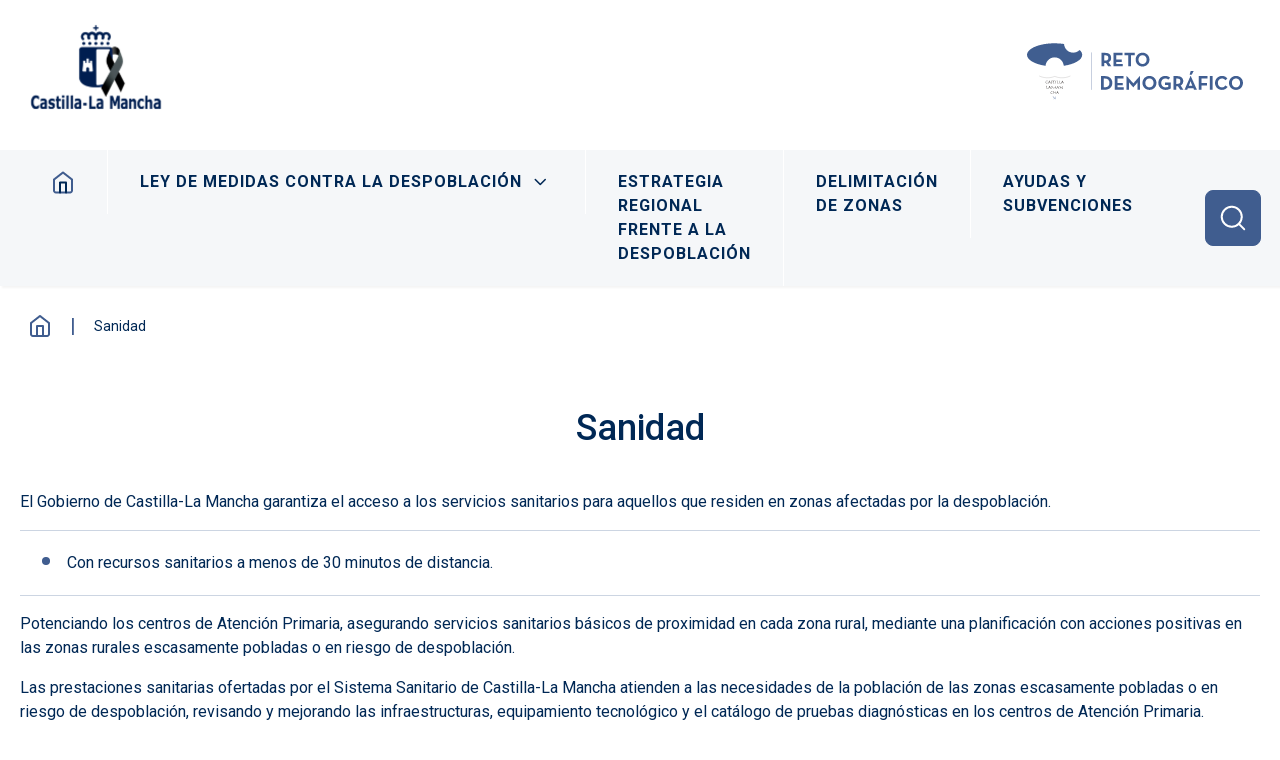

--- FILE ---
content_type: text/css
request_url: https://retodemografico.castillalamancha.es/sites/default/files/css/css_iDcTT3BccSw4Ykd7wxoxOMPY53KhuNiNtxdrzi2K9AY.css?delta=1&language=es&theme=jccm_base_theme&include=eJyNUItuwzAI_KEk_iTkB0282iYCu1v-fjhNVynRtEmWDNxxwDnr71BJ32rcO4boqQyOqEplu4KzzJGMY7TBc8vuit2I87VaKODgbcISLJtXMNUFs9aJ0XjKKxUsVaZz9zhmLO2fNPCUWi4yLB_eZ6OTuB7xe-0XOidyNo1StxTLfBQFLfvlSB4RPwHwayXBAP04YJyjutJhnSwI-xVnrTPcHQCwWwsWoKIC_AsnY4iddGspXSjPfXYZ-fm169n0Bz3ZjVoF12IKOv5IQxRPD-TNqLHq3iCbVFS7VGboArLLyJQptITfiYbaDA
body_size: 35666
content:
/* @license GPL-2.0-or-later https://www.drupal.org/licensing/faq */
:root{--bs-blue:#0d6efd;--bs-indigo:#6610f2;--bs-purple:#6f42c1;--bs-pink:#d63384;--bs-red:#dc3545;--bs-orange:#fd7e14;--bs-yellow:#ffc107;--bs-green:#198754;--bs-teal:#20c997;--bs-cyan:#0dcaf0;--bs-white:#fff;--bs-gray:#6c757d;--bs-gray-dark:#343a40;--bs-gray-100:#f8f9fa;--bs-gray-200:#e9ecef;--bs-gray-300:#dee2e6;--bs-gray-400:#ced4da;--bs-gray-500:#adb5bd;--bs-gray-600:#6c757d;--bs-gray-700:#495057;--bs-gray-800:#343a40;--bs-gray-900:#212529;--bs-primary:#0d6efd;--bs-secondary:#6c757d;--bs-success:#198754;--bs-info:#0dcaf0;--bs-warning:#ffc107;--bs-danger:#dc3545;--bs-light:#f8f9fa;--bs-dark:#212529;--bs-primary-rgb:13,110,253;--bs-secondary-rgb:108,117,125;--bs-success-rgb:25,135,84;--bs-info-rgb:13,202,240;--bs-warning-rgb:255,193,7;--bs-danger-rgb:220,53,69;--bs-light-rgb:248,249,250;--bs-dark-rgb:33,37,41;--bs-white-rgb:255,255,255;--bs-black-rgb:0,0,0;--bs-body-color-rgb:33,37,41;--bs-body-bg-rgb:255,255,255;--bs-font-sans-serif:system-ui,-apple-system,"Segoe UI",Roboto,"Helvetica Neue",Arial,"Noto Sans","Liberation Sans",sans-serif,"Apple Color Emoji","Segoe UI Emoji","Segoe UI Symbol","Noto Color Emoji";--bs-font-monospace:SFMono-Regular,Menlo,Monaco,Consolas,"Liberation Mono","Courier New",monospace;--bs-gradient:linear-gradient(180deg,rgba(255,255,255,0.15),rgba(255,255,255,0));--bs-body-font-family:var(--bs-font-sans-serif);--bs-body-font-size:1rem;--bs-body-font-weight:400;--bs-body-line-height:1.5;--bs-body-color:#212529;--bs-body-bg:#fff;}*,*::before,*::after{-webkit-box-sizing:border-box;box-sizing:border-box;}@media (prefers-reduced-motion:no-preference){:root{scroll-behavior:smooth;}}body{margin:0;font-family:var(--bs-body-font-family);font-size:var(--bs-body-font-size);font-weight:var(--bs-body-font-weight);line-height:var(--bs-body-line-height);color:var(--bs-body-color);text-align:var(--bs-body-text-align);background-color:var(--bs-body-bg);-webkit-text-size-adjust:100%;-webkit-tap-highlight-color:rgba(0,0,0,0);}hr{margin:1rem 0;color:inherit;background-color:currentColor;border:0;opacity:0.25;}hr:not([size]){height:1px;}h1,.h1,h2,.h2,h3,.h3,h4,.h4,h5,.h5,h6,.h6{margin-top:0;margin-bottom:0.5rem;font-weight:500;line-height:1.2;}h1,.h1{font-size:calc(1.375rem + 1.5vw);}@media (min-width:75rem){h1,.h1{font-size:2.5rem;}}h2,.h2{font-size:calc(1.325rem + 0.9vw);}@media (min-width:75rem){h2,.h2{font-size:2rem;}}h3,.h3{font-size:calc(1.3rem + 0.6vw);}@media (min-width:75rem){h3,.h3{font-size:1.75rem;}}h4,.h4{font-size:calc(1.275rem + 0.3vw);}@media (min-width:75rem){h4,.h4{font-size:1.5rem;}}h5,.h5{font-size:1.25rem;}h6,.h6{font-size:1rem;}p{margin-top:0;margin-bottom:1rem;}abbr[title],abbr[data-bs-original-title]{-webkit-text-decoration:underline dotted;text-decoration:underline dotted;cursor:help;text-decoration-skip-ink:none;}address{margin-bottom:1rem;font-style:normal;line-height:inherit;}ol,ul{padding-left:2rem;}ol,ul,dl{margin-top:0;margin-bottom:1rem;}ol ol,ul ul,ol ul,ul ol{margin-bottom:0;}dt{font-weight:700;}dd{margin-bottom:.5rem;margin-left:0;}blockquote{margin:0 0 1rem;}b,strong{font-weight:bolder;}small,.small{font-size:0.875em;}mark,.mark{padding:0.2em;background-color:#fcf8e3;}sub,sup{position:relative;font-size:0.75em;line-height:0;vertical-align:baseline;}sub{bottom:-.25em;}sup{top:-.5em;}a{color:#0d6efd;text-decoration:underline;}a:hover{color:#0a58ca;}a:not([href]):not([class]),a:not([href]):not([class]):hover{color:inherit;text-decoration:none;}pre,code,kbd,samp{font-family:var(--bs-font-monospace);font-size:1em;direction:ltr;unicode-bidi:bidi-override;}pre{display:block;margin-top:0;margin-bottom:1rem;overflow:auto;font-size:0.875em;}pre code{font-size:inherit;color:inherit;word-break:normal;}code{font-size:0.875em;color:#d63384;word-wrap:break-word;}a > code{color:inherit;}kbd{padding:0.2rem 0.4rem;font-size:0.875em;color:#fff;background-color:#212529;border-radius:0.2rem;}kbd kbd{padding:0;font-size:1em;font-weight:700;}figure{margin:0 0 1rem;}img,svg{vertical-align:middle;}table{caption-side:bottom;border-collapse:collapse;}caption{padding-top:0.5rem;padding-bottom:0.5rem;color:#6c757d;text-align:left;}th{text-align:inherit;text-align:-webkit-match-parent;}thead,tbody,tfoot,tr,td,th{border-color:inherit;border-style:solid;border-width:0;}label{display:inline-block;}button{border-radius:0;}button:focus:not(:focus-visible){outline:0;}input,button,select,optgroup,textarea{margin:0;font-family:inherit;font-size:inherit;line-height:inherit;}button,select{text-transform:none;}[role="button"]{cursor:pointer;}select{word-wrap:normal;}select:disabled{opacity:1;}[list]::-webkit-calendar-picker-indicator{display:none;}button,[type="button"],[type="reset"],[type="submit"]{-webkit-appearance:button;}button:not(:disabled),[type="button"]:not(:disabled),[type="reset"]:not(:disabled),[type="submit"]:not(:disabled){cursor:pointer;}::-moz-focus-inner{padding:0;border-style:none;}textarea{resize:vertical;}fieldset{min-width:0;padding:0;margin:0;border:0;}legend{float:left;width:100%;padding:0;margin-bottom:0.5rem;font-size:calc(1.275rem + 0.3vw);line-height:inherit;}@media (min-width:75rem){legend{font-size:1.5rem;}}legend + *{clear:left;}::-webkit-datetime-edit-fields-wrapper,::-webkit-datetime-edit-text,::-webkit-datetime-edit-minute,::-webkit-datetime-edit-hour-field,::-webkit-datetime-edit-day-field,::-webkit-datetime-edit-month-field,::-webkit-datetime-edit-year-field{padding:0;}::-webkit-inner-spin-button{height:auto;}[type="search"]{outline-offset:-2px;-webkit-appearance:textfield;}::-webkit-search-decoration{-webkit-appearance:none;}::-webkit-color-swatch-wrapper{padding:0;}::file-selector-button{font:inherit;}::-webkit-file-upload-button{font:inherit;-webkit-appearance:button;}output{display:inline-block;}iframe{border:0;}summary{display:list-item;cursor:pointer;}progress{vertical-align:baseline;}[hidden]{display:none !important;}.lead{font-size:1.25rem;font-weight:300;}.display-1{font-size:calc(1.625rem + 4.5vw);font-weight:300;line-height:1.2;}@media (min-width:75rem){.display-1{font-size:5rem;}}.display-2{font-size:calc(1.575rem + 3.9vw);font-weight:300;line-height:1.2;}@media (min-width:75rem){.display-2{font-size:4.5rem;}}.display-3{font-size:calc(1.525rem + 3.3vw);font-weight:300;line-height:1.2;}@media (min-width:75rem){.display-3{font-size:4rem;}}.display-4{font-size:calc(1.475rem + 2.7vw);font-weight:300;line-height:1.2;}@media (min-width:75rem){.display-4{font-size:3.5rem;}}.display-5{font-size:calc(1.425rem + 2.1vw);font-weight:300;line-height:1.2;}@media (min-width:75rem){.display-5{font-size:3rem;}}.display-6{font-size:calc(1.375rem + 1.5vw);font-weight:300;line-height:1.2;}@media (min-width:75rem){.display-6{font-size:2.5rem;}}.list-unstyled{padding-left:0;list-style:none;}.list-inline{padding-left:0;list-style:none;}.list-inline-item{display:inline-block;}.list-inline-item:not(:last-child){margin-right:0.5rem;}.initialism{font-size:0.875em;text-transform:uppercase;}.blockquote{margin-bottom:1rem;font-size:1.25rem;}.blockquote > :last-child{margin-bottom:0;}.blockquote-footer{margin-top:-1rem;margin-bottom:1rem;font-size:0.875em;color:#6c757d;}.blockquote-footer::before{content:"\2014\00A0";}.img-fluid{max-width:100%;height:auto;}.img-thumbnail{padding:0.25rem;background-color:#fff;border:1px solid #dee2e6;border-radius:0.25rem;max-width:100%;height:auto;}.figure{display:inline-block;}.figure-img{margin-bottom:0.5rem;line-height:1;}.figure-caption{font-size:0.875em;color:#6c757d;}.container,.container-fluid,.container-sm,.container-md,.container-lg,.container-xl{width:100%;padding-right:var(--bs-gutter-x,0.5625rem);padding-left:var(--bs-gutter-x,0.5625rem);margin-right:auto;margin-left:auto;}@media (min-width:36rem){.container,.container-sm{max-width:640px;}}@media (min-width:48rem){.container,.container-sm,.container-md{max-width:768px;}}@media (min-width:62rem){.container,.container-sm,.container-md,.container-lg{max-width:1024px;}}@media (min-width:75rem){.container,.container-sm,.container-md,.container-lg,.container-xl{max-width:1312px;}}.row{--bs-gutter-x:1.125rem;--bs-gutter-y:0;display:-webkit-box;display:-webkit-flex;display:-ms-flexbox;display:flex;-webkit-flex-wrap:wrap;-ms-flex-wrap:wrap;flex-wrap:wrap;margin-top:calc(-1 * var(--bs-gutter-y));margin-right:calc(-.5 * var(--bs-gutter-x));margin-left:calc(-.5 * var(--bs-gutter-x));}.row > *{-webkit-flex-shrink:0;-ms-flex-negative:0;flex-shrink:0;width:100%;max-width:100%;padding-right:calc(var(--bs-gutter-x) * .5);padding-left:calc(var(--bs-gutter-x) * .5);margin-top:var(--bs-gutter-y);}.col{-webkit-box-flex:1;-webkit-flex:1 0 0%;-ms-flex:1 0 0%;flex:1 0 0%;}.row-cols-auto > *{-webkit-box-flex:0;-webkit-flex:0 0 auto;-ms-flex:0 0 auto;flex:0 0 auto;width:auto;}.row-cols-1 > *{-webkit-box-flex:0;-webkit-flex:0 0 auto;-ms-flex:0 0 auto;flex:0 0 auto;width:100%;}.row-cols-2 > *{-webkit-box-flex:0;-webkit-flex:0 0 auto;-ms-flex:0 0 auto;flex:0 0 auto;width:50%;}.row-cols-3 > *{-webkit-box-flex:0;-webkit-flex:0 0 auto;-ms-flex:0 0 auto;flex:0 0 auto;width:33.33333%;}.row-cols-4 > *{-webkit-box-flex:0;-webkit-flex:0 0 auto;-ms-flex:0 0 auto;flex:0 0 auto;width:25%;}.row-cols-5 > *{-webkit-box-flex:0;-webkit-flex:0 0 auto;-ms-flex:0 0 auto;flex:0 0 auto;width:20%;}.row-cols-6 > *{-webkit-box-flex:0;-webkit-flex:0 0 auto;-ms-flex:0 0 auto;flex:0 0 auto;width:16.66667%;}.col-auto{-webkit-box-flex:0;-webkit-flex:0 0 auto;-ms-flex:0 0 auto;flex:0 0 auto;width:auto;}.col-1{-webkit-box-flex:0;-webkit-flex:0 0 auto;-ms-flex:0 0 auto;flex:0 0 auto;width:8.33333%;}.col-2{-webkit-box-flex:0;-webkit-flex:0 0 auto;-ms-flex:0 0 auto;flex:0 0 auto;width:16.66667%;}.col-3{-webkit-box-flex:0;-webkit-flex:0 0 auto;-ms-flex:0 0 auto;flex:0 0 auto;width:25%;}.col-4{-webkit-box-flex:0;-webkit-flex:0 0 auto;-ms-flex:0 0 auto;flex:0 0 auto;width:33.33333%;}.col-5{-webkit-box-flex:0;-webkit-flex:0 0 auto;-ms-flex:0 0 auto;flex:0 0 auto;width:41.66667%;}.col-6{-webkit-box-flex:0;-webkit-flex:0 0 auto;-ms-flex:0 0 auto;flex:0 0 auto;width:50%;}.col-7{-webkit-box-flex:0;-webkit-flex:0 0 auto;-ms-flex:0 0 auto;flex:0 0 auto;width:58.33333%;}.col-8{-webkit-box-flex:0;-webkit-flex:0 0 auto;-ms-flex:0 0 auto;flex:0 0 auto;width:66.66667%;}.col-9{-webkit-box-flex:0;-webkit-flex:0 0 auto;-ms-flex:0 0 auto;flex:0 0 auto;width:75%;}.col-10{-webkit-box-flex:0;-webkit-flex:0 0 auto;-ms-flex:0 0 auto;flex:0 0 auto;width:83.33333%;}.col-11{-webkit-box-flex:0;-webkit-flex:0 0 auto;-ms-flex:0 0 auto;flex:0 0 auto;width:91.66667%;}.col-12{-webkit-box-flex:0;-webkit-flex:0 0 auto;-ms-flex:0 0 auto;flex:0 0 auto;width:100%;}.offset-1{margin-left:8.33333%;}.offset-2{margin-left:16.66667%;}.offset-3{margin-left:25%;}.offset-4{margin-left:33.33333%;}.offset-5{margin-left:41.66667%;}.offset-6{margin-left:50%;}.offset-7{margin-left:58.33333%;}.offset-8{margin-left:66.66667%;}.offset-9{margin-left:75%;}.offset-10{margin-left:83.33333%;}.offset-11{margin-left:91.66667%;}.g-0,.gx-0{--bs-gutter-x:0;}.g-0,.gy-0{--bs-gutter-y:0;}.g-1,.gx-1{--bs-gutter-x:0.25rem;}.g-1,.gy-1{--bs-gutter-y:0.25rem;}.g-2,.gx-2{--bs-gutter-x:0.5rem;}.g-2,.gy-2{--bs-gutter-y:0.5rem;}.g-3,.gx-3{--bs-gutter-x:1rem;}.g-3,.gy-3{--bs-gutter-y:1rem;}.g-4,.gx-4{--bs-gutter-x:1.5rem;}.g-4,.gy-4{--bs-gutter-y:1.5rem;}.g-5,.gx-5{--bs-gutter-x:3rem;}.g-5,.gy-5{--bs-gutter-y:3rem;}@media (min-width:36rem){.col-sm{-webkit-box-flex:1;-webkit-flex:1 0 0%;-ms-flex:1 0 0%;flex:1 0 0%;}.row-cols-sm-auto > *{-webkit-box-flex:0;-webkit-flex:0 0 auto;-ms-flex:0 0 auto;flex:0 0 auto;width:auto;}.row-cols-sm-1 > *{-webkit-box-flex:0;-webkit-flex:0 0 auto;-ms-flex:0 0 auto;flex:0 0 auto;width:100%;}.row-cols-sm-2 > *{-webkit-box-flex:0;-webkit-flex:0 0 auto;-ms-flex:0 0 auto;flex:0 0 auto;width:50%;}.row-cols-sm-3 > *{-webkit-box-flex:0;-webkit-flex:0 0 auto;-ms-flex:0 0 auto;flex:0 0 auto;width:33.33333%;}.row-cols-sm-4 > *{-webkit-box-flex:0;-webkit-flex:0 0 auto;-ms-flex:0 0 auto;flex:0 0 auto;width:25%;}.row-cols-sm-5 > *{-webkit-box-flex:0;-webkit-flex:0 0 auto;-ms-flex:0 0 auto;flex:0 0 auto;width:20%;}.row-cols-sm-6 > *{-webkit-box-flex:0;-webkit-flex:0 0 auto;-ms-flex:0 0 auto;flex:0 0 auto;width:16.66667%;}.col-sm-auto{-webkit-box-flex:0;-webkit-flex:0 0 auto;-ms-flex:0 0 auto;flex:0 0 auto;width:auto;}.col-sm-1{-webkit-box-flex:0;-webkit-flex:0 0 auto;-ms-flex:0 0 auto;flex:0 0 auto;width:8.33333%;}.col-sm-2{-webkit-box-flex:0;-webkit-flex:0 0 auto;-ms-flex:0 0 auto;flex:0 0 auto;width:16.66667%;}.col-sm-3{-webkit-box-flex:0;-webkit-flex:0 0 auto;-ms-flex:0 0 auto;flex:0 0 auto;width:25%;}.col-sm-4{-webkit-box-flex:0;-webkit-flex:0 0 auto;-ms-flex:0 0 auto;flex:0 0 auto;width:33.33333%;}.col-sm-5{-webkit-box-flex:0;-webkit-flex:0 0 auto;-ms-flex:0 0 auto;flex:0 0 auto;width:41.66667%;}.col-sm-6{-webkit-box-flex:0;-webkit-flex:0 0 auto;-ms-flex:0 0 auto;flex:0 0 auto;width:50%;}.col-sm-7{-webkit-box-flex:0;-webkit-flex:0 0 auto;-ms-flex:0 0 auto;flex:0 0 auto;width:58.33333%;}.col-sm-8{-webkit-box-flex:0;-webkit-flex:0 0 auto;-ms-flex:0 0 auto;flex:0 0 auto;width:66.66667%;}.col-sm-9{-webkit-box-flex:0;-webkit-flex:0 0 auto;-ms-flex:0 0 auto;flex:0 0 auto;width:75%;}.col-sm-10{-webkit-box-flex:0;-webkit-flex:0 0 auto;-ms-flex:0 0 auto;flex:0 0 auto;width:83.33333%;}.col-sm-11{-webkit-box-flex:0;-webkit-flex:0 0 auto;-ms-flex:0 0 auto;flex:0 0 auto;width:91.66667%;}.col-sm-12{-webkit-box-flex:0;-webkit-flex:0 0 auto;-ms-flex:0 0 auto;flex:0 0 auto;width:100%;}.offset-sm-0{margin-left:0;}.offset-sm-1{margin-left:8.33333%;}.offset-sm-2{margin-left:16.66667%;}.offset-sm-3{margin-left:25%;}.offset-sm-4{margin-left:33.33333%;}.offset-sm-5{margin-left:41.66667%;}.offset-sm-6{margin-left:50%;}.offset-sm-7{margin-left:58.33333%;}.offset-sm-8{margin-left:66.66667%;}.offset-sm-9{margin-left:75%;}.offset-sm-10{margin-left:83.33333%;}.offset-sm-11{margin-left:91.66667%;}.g-sm-0,.gx-sm-0{--bs-gutter-x:0;}.g-sm-0,.gy-sm-0{--bs-gutter-y:0;}.g-sm-1,.gx-sm-1{--bs-gutter-x:0.25rem;}.g-sm-1,.gy-sm-1{--bs-gutter-y:0.25rem;}.g-sm-2,.gx-sm-2{--bs-gutter-x:0.5rem;}.g-sm-2,.gy-sm-2{--bs-gutter-y:0.5rem;}.g-sm-3,.gx-sm-3{--bs-gutter-x:1rem;}.g-sm-3,.gy-sm-3{--bs-gutter-y:1rem;}.g-sm-4,.gx-sm-4{--bs-gutter-x:1.5rem;}.g-sm-4,.gy-sm-4{--bs-gutter-y:1.5rem;}.g-sm-5,.gx-sm-5{--bs-gutter-x:3rem;}.g-sm-5,.gy-sm-5{--bs-gutter-y:3rem;}}@media (min-width:48rem){.col-md{-webkit-box-flex:1;-webkit-flex:1 0 0%;-ms-flex:1 0 0%;flex:1 0 0%;}.row-cols-md-auto > *{-webkit-box-flex:0;-webkit-flex:0 0 auto;-ms-flex:0 0 auto;flex:0 0 auto;width:auto;}.row-cols-md-1 > *{-webkit-box-flex:0;-webkit-flex:0 0 auto;-ms-flex:0 0 auto;flex:0 0 auto;width:100%;}.row-cols-md-2 > *{-webkit-box-flex:0;-webkit-flex:0 0 auto;-ms-flex:0 0 auto;flex:0 0 auto;width:50%;}.row-cols-md-3 > *{-webkit-box-flex:0;-webkit-flex:0 0 auto;-ms-flex:0 0 auto;flex:0 0 auto;width:33.33333%;}.row-cols-md-4 > *{-webkit-box-flex:0;-webkit-flex:0 0 auto;-ms-flex:0 0 auto;flex:0 0 auto;width:25%;}.row-cols-md-5 > *{-webkit-box-flex:0;-webkit-flex:0 0 auto;-ms-flex:0 0 auto;flex:0 0 auto;width:20%;}.row-cols-md-6 > *{-webkit-box-flex:0;-webkit-flex:0 0 auto;-ms-flex:0 0 auto;flex:0 0 auto;width:16.66667%;}.col-md-auto{-webkit-box-flex:0;-webkit-flex:0 0 auto;-ms-flex:0 0 auto;flex:0 0 auto;width:auto;}.col-md-1{-webkit-box-flex:0;-webkit-flex:0 0 auto;-ms-flex:0 0 auto;flex:0 0 auto;width:8.33333%;}.col-md-2{-webkit-box-flex:0;-webkit-flex:0 0 auto;-ms-flex:0 0 auto;flex:0 0 auto;width:16.66667%;}.col-md-3{-webkit-box-flex:0;-webkit-flex:0 0 auto;-ms-flex:0 0 auto;flex:0 0 auto;width:25%;}.col-md-4{-webkit-box-flex:0;-webkit-flex:0 0 auto;-ms-flex:0 0 auto;flex:0 0 auto;width:33.33333%;}.col-md-5{-webkit-box-flex:0;-webkit-flex:0 0 auto;-ms-flex:0 0 auto;flex:0 0 auto;width:41.66667%;}.col-md-6{-webkit-box-flex:0;-webkit-flex:0 0 auto;-ms-flex:0 0 auto;flex:0 0 auto;width:50%;}.col-md-7{-webkit-box-flex:0;-webkit-flex:0 0 auto;-ms-flex:0 0 auto;flex:0 0 auto;width:58.33333%;}.col-md-8{-webkit-box-flex:0;-webkit-flex:0 0 auto;-ms-flex:0 0 auto;flex:0 0 auto;width:66.66667%;}.col-md-9{-webkit-box-flex:0;-webkit-flex:0 0 auto;-ms-flex:0 0 auto;flex:0 0 auto;width:75%;}.col-md-10{-webkit-box-flex:0;-webkit-flex:0 0 auto;-ms-flex:0 0 auto;flex:0 0 auto;width:83.33333%;}.col-md-11{-webkit-box-flex:0;-webkit-flex:0 0 auto;-ms-flex:0 0 auto;flex:0 0 auto;width:91.66667%;}.col-md-12{-webkit-box-flex:0;-webkit-flex:0 0 auto;-ms-flex:0 0 auto;flex:0 0 auto;width:100%;}.offset-md-0{margin-left:0;}.offset-md-1{margin-left:8.33333%;}.offset-md-2{margin-left:16.66667%;}.offset-md-3{margin-left:25%;}.offset-md-4{margin-left:33.33333%;}.offset-md-5{margin-left:41.66667%;}.offset-md-6{margin-left:50%;}.offset-md-7{margin-left:58.33333%;}.offset-md-8{margin-left:66.66667%;}.offset-md-9{margin-left:75%;}.offset-md-10{margin-left:83.33333%;}.offset-md-11{margin-left:91.66667%;}.g-md-0,.gx-md-0{--bs-gutter-x:0;}.g-md-0,.gy-md-0{--bs-gutter-y:0;}.g-md-1,.gx-md-1{--bs-gutter-x:0.25rem;}.g-md-1,.gy-md-1{--bs-gutter-y:0.25rem;}.g-md-2,.gx-md-2{--bs-gutter-x:0.5rem;}.g-md-2,.gy-md-2{--bs-gutter-y:0.5rem;}.g-md-3,.gx-md-3{--bs-gutter-x:1rem;}.g-md-3,.gy-md-3{--bs-gutter-y:1rem;}.g-md-4,.gx-md-4{--bs-gutter-x:1.5rem;}.g-md-4,.gy-md-4{--bs-gutter-y:1.5rem;}.g-md-5,.gx-md-5{--bs-gutter-x:3rem;}.g-md-5,.gy-md-5{--bs-gutter-y:3rem;}}@media (min-width:62rem){.col-lg{-webkit-box-flex:1;-webkit-flex:1 0 0%;-ms-flex:1 0 0%;flex:1 0 0%;}.row-cols-lg-auto > *{-webkit-box-flex:0;-webkit-flex:0 0 auto;-ms-flex:0 0 auto;flex:0 0 auto;width:auto;}.row-cols-lg-1 > *{-webkit-box-flex:0;-webkit-flex:0 0 auto;-ms-flex:0 0 auto;flex:0 0 auto;width:100%;}.row-cols-lg-2 > *{-webkit-box-flex:0;-webkit-flex:0 0 auto;-ms-flex:0 0 auto;flex:0 0 auto;width:50%;}.row-cols-lg-3 > *{-webkit-box-flex:0;-webkit-flex:0 0 auto;-ms-flex:0 0 auto;flex:0 0 auto;width:33.33333%;}.row-cols-lg-4 > *{-webkit-box-flex:0;-webkit-flex:0 0 auto;-ms-flex:0 0 auto;flex:0 0 auto;width:25%;}.row-cols-lg-5 > *{-webkit-box-flex:0;-webkit-flex:0 0 auto;-ms-flex:0 0 auto;flex:0 0 auto;width:20%;}.row-cols-lg-6 > *{-webkit-box-flex:0;-webkit-flex:0 0 auto;-ms-flex:0 0 auto;flex:0 0 auto;width:16.66667%;}.col-lg-auto{-webkit-box-flex:0;-webkit-flex:0 0 auto;-ms-flex:0 0 auto;flex:0 0 auto;width:auto;}.col-lg-1{-webkit-box-flex:0;-webkit-flex:0 0 auto;-ms-flex:0 0 auto;flex:0 0 auto;width:8.33333%;}.col-lg-2{-webkit-box-flex:0;-webkit-flex:0 0 auto;-ms-flex:0 0 auto;flex:0 0 auto;width:16.66667%;}.col-lg-3{-webkit-box-flex:0;-webkit-flex:0 0 auto;-ms-flex:0 0 auto;flex:0 0 auto;width:25%;}.col-lg-4{-webkit-box-flex:0;-webkit-flex:0 0 auto;-ms-flex:0 0 auto;flex:0 0 auto;width:33.33333%;}.col-lg-5{-webkit-box-flex:0;-webkit-flex:0 0 auto;-ms-flex:0 0 auto;flex:0 0 auto;width:41.66667%;}.col-lg-6{-webkit-box-flex:0;-webkit-flex:0 0 auto;-ms-flex:0 0 auto;flex:0 0 auto;width:50%;}.col-lg-7{-webkit-box-flex:0;-webkit-flex:0 0 auto;-ms-flex:0 0 auto;flex:0 0 auto;width:58.33333%;}.col-lg-8{-webkit-box-flex:0;-webkit-flex:0 0 auto;-ms-flex:0 0 auto;flex:0 0 auto;width:66.66667%;}.col-lg-9{-webkit-box-flex:0;-webkit-flex:0 0 auto;-ms-flex:0 0 auto;flex:0 0 auto;width:75%;}.col-lg-10{-webkit-box-flex:0;-webkit-flex:0 0 auto;-ms-flex:0 0 auto;flex:0 0 auto;width:83.33333%;}.col-lg-11{-webkit-box-flex:0;-webkit-flex:0 0 auto;-ms-flex:0 0 auto;flex:0 0 auto;width:91.66667%;}.col-lg-12{-webkit-box-flex:0;-webkit-flex:0 0 auto;-ms-flex:0 0 auto;flex:0 0 auto;width:100%;}.offset-lg-0{margin-left:0;}.offset-lg-1{margin-left:8.33333%;}.offset-lg-2{margin-left:16.66667%;}.offset-lg-3{margin-left:25%;}.offset-lg-4{margin-left:33.33333%;}.offset-lg-5{margin-left:41.66667%;}.offset-lg-6{margin-left:50%;}.offset-lg-7{margin-left:58.33333%;}.offset-lg-8{margin-left:66.66667%;}.offset-lg-9{margin-left:75%;}.offset-lg-10{margin-left:83.33333%;}.offset-lg-11{margin-left:91.66667%;}.g-lg-0,.gx-lg-0{--bs-gutter-x:0;}.g-lg-0,.gy-lg-0{--bs-gutter-y:0;}.g-lg-1,.gx-lg-1{--bs-gutter-x:0.25rem;}.g-lg-1,.gy-lg-1{--bs-gutter-y:0.25rem;}.g-lg-2,.gx-lg-2{--bs-gutter-x:0.5rem;}.g-lg-2,.gy-lg-2{--bs-gutter-y:0.5rem;}.g-lg-3,.gx-lg-3{--bs-gutter-x:1rem;}.g-lg-3,.gy-lg-3{--bs-gutter-y:1rem;}.g-lg-4,.gx-lg-4{--bs-gutter-x:1.5rem;}.g-lg-4,.gy-lg-4{--bs-gutter-y:1.5rem;}.g-lg-5,.gx-lg-5{--bs-gutter-x:3rem;}.g-lg-5,.gy-lg-5{--bs-gutter-y:3rem;}}@media (min-width:75rem){.col-xl{-webkit-box-flex:1;-webkit-flex:1 0 0%;-ms-flex:1 0 0%;flex:1 0 0%;}.row-cols-xl-auto > *{-webkit-box-flex:0;-webkit-flex:0 0 auto;-ms-flex:0 0 auto;flex:0 0 auto;width:auto;}.row-cols-xl-1 > *{-webkit-box-flex:0;-webkit-flex:0 0 auto;-ms-flex:0 0 auto;flex:0 0 auto;width:100%;}.row-cols-xl-2 > *{-webkit-box-flex:0;-webkit-flex:0 0 auto;-ms-flex:0 0 auto;flex:0 0 auto;width:50%;}.row-cols-xl-3 > *{-webkit-box-flex:0;-webkit-flex:0 0 auto;-ms-flex:0 0 auto;flex:0 0 auto;width:33.33333%;}.row-cols-xl-4 > *{-webkit-box-flex:0;-webkit-flex:0 0 auto;-ms-flex:0 0 auto;flex:0 0 auto;width:25%;}.row-cols-xl-5 > *{-webkit-box-flex:0;-webkit-flex:0 0 auto;-ms-flex:0 0 auto;flex:0 0 auto;width:20%;}.row-cols-xl-6 > *{-webkit-box-flex:0;-webkit-flex:0 0 auto;-ms-flex:0 0 auto;flex:0 0 auto;width:16.66667%;}.col-xl-auto{-webkit-box-flex:0;-webkit-flex:0 0 auto;-ms-flex:0 0 auto;flex:0 0 auto;width:auto;}.col-xl-1{-webkit-box-flex:0;-webkit-flex:0 0 auto;-ms-flex:0 0 auto;flex:0 0 auto;width:8.33333%;}.col-xl-2{-webkit-box-flex:0;-webkit-flex:0 0 auto;-ms-flex:0 0 auto;flex:0 0 auto;width:16.66667%;}.col-xl-3{-webkit-box-flex:0;-webkit-flex:0 0 auto;-ms-flex:0 0 auto;flex:0 0 auto;width:25%;}.col-xl-4{-webkit-box-flex:0;-webkit-flex:0 0 auto;-ms-flex:0 0 auto;flex:0 0 auto;width:33.33333%;}.col-xl-5{-webkit-box-flex:0;-webkit-flex:0 0 auto;-ms-flex:0 0 auto;flex:0 0 auto;width:41.66667%;}.col-xl-6{-webkit-box-flex:0;-webkit-flex:0 0 auto;-ms-flex:0 0 auto;flex:0 0 auto;width:50%;}.col-xl-7{-webkit-box-flex:0;-webkit-flex:0 0 auto;-ms-flex:0 0 auto;flex:0 0 auto;width:58.33333%;}.col-xl-8{-webkit-box-flex:0;-webkit-flex:0 0 auto;-ms-flex:0 0 auto;flex:0 0 auto;width:66.66667%;}.col-xl-9{-webkit-box-flex:0;-webkit-flex:0 0 auto;-ms-flex:0 0 auto;flex:0 0 auto;width:75%;}.col-xl-10{-webkit-box-flex:0;-webkit-flex:0 0 auto;-ms-flex:0 0 auto;flex:0 0 auto;width:83.33333%;}.col-xl-11{-webkit-box-flex:0;-webkit-flex:0 0 auto;-ms-flex:0 0 auto;flex:0 0 auto;width:91.66667%;}.col-xl-12{-webkit-box-flex:0;-webkit-flex:0 0 auto;-ms-flex:0 0 auto;flex:0 0 auto;width:100%;}.offset-xl-0{margin-left:0;}.offset-xl-1{margin-left:8.33333%;}.offset-xl-2{margin-left:16.66667%;}.offset-xl-3{margin-left:25%;}.offset-xl-4{margin-left:33.33333%;}.offset-xl-5{margin-left:41.66667%;}.offset-xl-6{margin-left:50%;}.offset-xl-7{margin-left:58.33333%;}.offset-xl-8{margin-left:66.66667%;}.offset-xl-9{margin-left:75%;}.offset-xl-10{margin-left:83.33333%;}.offset-xl-11{margin-left:91.66667%;}.g-xl-0,.gx-xl-0{--bs-gutter-x:0;}.g-xl-0,.gy-xl-0{--bs-gutter-y:0;}.g-xl-1,.gx-xl-1{--bs-gutter-x:0.25rem;}.g-xl-1,.gy-xl-1{--bs-gutter-y:0.25rem;}.g-xl-2,.gx-xl-2{--bs-gutter-x:0.5rem;}.g-xl-2,.gy-xl-2{--bs-gutter-y:0.5rem;}.g-xl-3,.gx-xl-3{--bs-gutter-x:1rem;}.g-xl-3,.gy-xl-3{--bs-gutter-y:1rem;}.g-xl-4,.gx-xl-4{--bs-gutter-x:1.5rem;}.g-xl-4,.gy-xl-4{--bs-gutter-y:1.5rem;}.g-xl-5,.gx-xl-5{--bs-gutter-x:3rem;}.g-xl-5,.gy-xl-5{--bs-gutter-y:3rem;}}@media (min-width:87.5rem){.col-xxl{-webkit-box-flex:1;-webkit-flex:1 0 0%;-ms-flex:1 0 0%;flex:1 0 0%;}.row-cols-xxl-auto > *{-webkit-box-flex:0;-webkit-flex:0 0 auto;-ms-flex:0 0 auto;flex:0 0 auto;width:auto;}.row-cols-xxl-1 > *{-webkit-box-flex:0;-webkit-flex:0 0 auto;-ms-flex:0 0 auto;flex:0 0 auto;width:100%;}.row-cols-xxl-2 > *{-webkit-box-flex:0;-webkit-flex:0 0 auto;-ms-flex:0 0 auto;flex:0 0 auto;width:50%;}.row-cols-xxl-3 > *{-webkit-box-flex:0;-webkit-flex:0 0 auto;-ms-flex:0 0 auto;flex:0 0 auto;width:33.33333%;}.row-cols-xxl-4 > *{-webkit-box-flex:0;-webkit-flex:0 0 auto;-ms-flex:0 0 auto;flex:0 0 auto;width:25%;}.row-cols-xxl-5 > *{-webkit-box-flex:0;-webkit-flex:0 0 auto;-ms-flex:0 0 auto;flex:0 0 auto;width:20%;}.row-cols-xxl-6 > *{-webkit-box-flex:0;-webkit-flex:0 0 auto;-ms-flex:0 0 auto;flex:0 0 auto;width:16.66667%;}.col-xxl-auto{-webkit-box-flex:0;-webkit-flex:0 0 auto;-ms-flex:0 0 auto;flex:0 0 auto;width:auto;}.col-xxl-1{-webkit-box-flex:0;-webkit-flex:0 0 auto;-ms-flex:0 0 auto;flex:0 0 auto;width:8.33333%;}.col-xxl-2{-webkit-box-flex:0;-webkit-flex:0 0 auto;-ms-flex:0 0 auto;flex:0 0 auto;width:16.66667%;}.col-xxl-3{-webkit-box-flex:0;-webkit-flex:0 0 auto;-ms-flex:0 0 auto;flex:0 0 auto;width:25%;}.col-xxl-4{-webkit-box-flex:0;-webkit-flex:0 0 auto;-ms-flex:0 0 auto;flex:0 0 auto;width:33.33333%;}.col-xxl-5{-webkit-box-flex:0;-webkit-flex:0 0 auto;-ms-flex:0 0 auto;flex:0 0 auto;width:41.66667%;}.col-xxl-6{-webkit-box-flex:0;-webkit-flex:0 0 auto;-ms-flex:0 0 auto;flex:0 0 auto;width:50%;}.col-xxl-7{-webkit-box-flex:0;-webkit-flex:0 0 auto;-ms-flex:0 0 auto;flex:0 0 auto;width:58.33333%;}.col-xxl-8{-webkit-box-flex:0;-webkit-flex:0 0 auto;-ms-flex:0 0 auto;flex:0 0 auto;width:66.66667%;}.col-xxl-9{-webkit-box-flex:0;-webkit-flex:0 0 auto;-ms-flex:0 0 auto;flex:0 0 auto;width:75%;}.col-xxl-10{-webkit-box-flex:0;-webkit-flex:0 0 auto;-ms-flex:0 0 auto;flex:0 0 auto;width:83.33333%;}.col-xxl-11{-webkit-box-flex:0;-webkit-flex:0 0 auto;-ms-flex:0 0 auto;flex:0 0 auto;width:91.66667%;}.col-xxl-12{-webkit-box-flex:0;-webkit-flex:0 0 auto;-ms-flex:0 0 auto;flex:0 0 auto;width:100%;}.offset-xxl-0{margin-left:0;}.offset-xxl-1{margin-left:8.33333%;}.offset-xxl-2{margin-left:16.66667%;}.offset-xxl-3{margin-left:25%;}.offset-xxl-4{margin-left:33.33333%;}.offset-xxl-5{margin-left:41.66667%;}.offset-xxl-6{margin-left:50%;}.offset-xxl-7{margin-left:58.33333%;}.offset-xxl-8{margin-left:66.66667%;}.offset-xxl-9{margin-left:75%;}.offset-xxl-10{margin-left:83.33333%;}.offset-xxl-11{margin-left:91.66667%;}.g-xxl-0,.gx-xxl-0{--bs-gutter-x:0;}.g-xxl-0,.gy-xxl-0{--bs-gutter-y:0;}.g-xxl-1,.gx-xxl-1{--bs-gutter-x:0.25rem;}.g-xxl-1,.gy-xxl-1{--bs-gutter-y:0.25rem;}.g-xxl-2,.gx-xxl-2{--bs-gutter-x:0.5rem;}.g-xxl-2,.gy-xxl-2{--bs-gutter-y:0.5rem;}.g-xxl-3,.gx-xxl-3{--bs-gutter-x:1rem;}.g-xxl-3,.gy-xxl-3{--bs-gutter-y:1rem;}.g-xxl-4,.gx-xxl-4{--bs-gutter-x:1.5rem;}.g-xxl-4,.gy-xxl-4{--bs-gutter-y:1.5rem;}.g-xxl-5,.gx-xxl-5{--bs-gutter-x:3rem;}.g-xxl-5,.gy-xxl-5{--bs-gutter-y:3rem;}}.form-label{margin-bottom:0.5rem;}.col-form-label{padding-top:calc(0.375rem + 0.0625rem);padding-bottom:calc(0.375rem + 0.0625rem);margin-bottom:0;font-size:inherit;line-height:1.5;}.col-form-label-lg{padding-top:calc(0.5rem + 0.0625rem);padding-bottom:calc(0.5rem + 0.0625rem);font-size:1.25rem;}.col-form-label-sm{padding-top:calc(0.25rem + 0.0625rem);padding-bottom:calc(0.25rem + 0.0625rem);font-size:0.875rem;}.form-text{margin-top:0.25rem;font-size:0.875em;color:#6c757d;}.form-control{display:block;width:100%;padding:0.375rem 0.75rem;font-size:1rem;font-weight:400;line-height:1.5;color:#212529;background-color:#fff;-webkit-background-clip:padding-box;background-clip:padding-box;border:1px solid #ced4da;-webkit-appearance:none;-moz-appearance:none;appearance:none;border-radius:0.25rem;-webkit-transition:border-color 0.15s ease-in-out,-webkit-box-shadow 0.15s ease-in-out;transition:border-color 0.15s ease-in-out,-webkit-box-shadow 0.15s ease-in-out;-o-transition:border-color 0.15s ease-in-out,box-shadow 0.15s ease-in-out;transition:border-color 0.15s ease-in-out,box-shadow 0.15s ease-in-out;transition:border-color 0.15s ease-in-out,box-shadow 0.15s ease-in-out,-webkit-box-shadow 0.15s ease-in-out;}@media (prefers-reduced-motion:reduce){.form-control{-webkit-transition:none;-o-transition:none;transition:none;}}.form-control[type="file"]{overflow:hidden;}.form-control[type="file"]:not(:disabled):not([readonly]){cursor:pointer;}.form-control:focus{color:#212529;background-color:#fff;border-color:#86b7fe;outline:0;-webkit-box-shadow:0 0 0 0.25rem rgba(13,110,253,0.25);box-shadow:0 0 0 0.25rem rgba(13,110,253,0.25);}.form-control::-webkit-date-and-time-value{height:1.5em;}.form-control::-webkit-input-placeholder{color:#6c757d;opacity:1;}.form-control::-moz-placeholder{color:#6c757d;opacity:1;}.form-control::-ms-input-placeholder{color:#6c757d;opacity:1;}.form-control::placeholder{color:#6c757d;opacity:1;}.form-control:disabled,.form-control[readonly]{background-color:#e9ecef;opacity:1;}.form-control::file-selector-button{padding:0.375rem 0.75rem;margin:-0.375rem -0.75rem;-webkit-margin-end:0.75rem;-moz-margin-end:0.75rem;margin-inline-end:0.75rem;color:#212529;background-color:#e9ecef;pointer-events:none;border-color:inherit;border-style:solid;border-width:0;border-inline-end-width:1px;border-radius:0;-webkit-transition:color 0.15s ease-in-out,background-color 0.15s ease-in-out,border-color 0.15s ease-in-out,-webkit-box-shadow 0.15s ease-in-out;transition:color 0.15s ease-in-out,background-color 0.15s ease-in-out,border-color 0.15s ease-in-out,-webkit-box-shadow 0.15s ease-in-out;-o-transition:color 0.15s ease-in-out,background-color 0.15s ease-in-out,border-color 0.15s ease-in-out,box-shadow 0.15s ease-in-out;transition:color 0.15s ease-in-out,background-color 0.15s ease-in-out,border-color 0.15s ease-in-out,box-shadow 0.15s ease-in-out;transition:color 0.15s ease-in-out,background-color 0.15s ease-in-out,border-color 0.15s ease-in-out,box-shadow 0.15s ease-in-out,-webkit-box-shadow 0.15s ease-in-out;}@media (prefers-reduced-motion:reduce){.form-control::file-selector-button{-webkit-transition:none;-o-transition:none;transition:none;}}.form-control:hover:not(:disabled):not([readonly])::file-selector-button{background-color:#dde0e3;}.form-control::-webkit-file-upload-button{padding:0.375rem 0.75rem;margin:-0.375rem -0.75rem;-webkit-margin-end:0.75rem;margin-inline-end:0.75rem;color:#212529;background-color:#e9ecef;pointer-events:none;border-color:inherit;border-style:solid;border-width:0;border-inline-end-width:1px;border-radius:0;-webkit-transition:color 0.15s ease-in-out,background-color 0.15s ease-in-out,border-color 0.15s ease-in-out,-webkit-box-shadow 0.15s ease-in-out;transition:color 0.15s ease-in-out,background-color 0.15s ease-in-out,border-color 0.15s ease-in-out,-webkit-box-shadow 0.15s ease-in-out;-o-transition:color 0.15s ease-in-out,background-color 0.15s ease-in-out,border-color 0.15s ease-in-out,box-shadow 0.15s ease-in-out;transition:color 0.15s ease-in-out,background-color 0.15s ease-in-out,border-color 0.15s ease-in-out,box-shadow 0.15s ease-in-out;transition:color 0.15s ease-in-out,background-color 0.15s ease-in-out,border-color 0.15s ease-in-out,box-shadow 0.15s ease-in-out,-webkit-box-shadow 0.15s ease-in-out;}@media (prefers-reduced-motion:reduce){.form-control::-webkit-file-upload-button{-webkit-transition:none;-o-transition:none;transition:none;}}.form-control:hover:not(:disabled):not([readonly])::-webkit-file-upload-button{background-color:#dde0e3;}.form-control-plaintext{display:block;width:100%;padding:0.375rem 0;margin-bottom:0;line-height:1.5;color:#212529;background-color:transparent;border:solid transparent;border-width:1px 0;}.form-control-plaintext.form-control-sm,.form-control-plaintext.form-control-lg{padding-right:0;padding-left:0;}.form-control-sm{min-height:calc(1.5em + 0.5rem + 2px);padding:0.25rem 0.5rem;font-size:0.875rem;border-radius:0.2rem;}.form-control-sm::file-selector-button{padding:0.25rem 0.5rem;margin:-0.25rem -0.5rem;-webkit-margin-end:0.5rem;-moz-margin-end:0.5rem;margin-inline-end:0.5rem;}.form-control-sm::-webkit-file-upload-button{padding:0.25rem 0.5rem;margin:-0.25rem -0.5rem;-webkit-margin-end:0.5rem;margin-inline-end:0.5rem;}.form-control-lg{min-height:calc(1.5em + 1rem + 2px);padding:0.5rem 1rem;font-size:1.25rem;border-radius:0.3rem;}.form-control-lg::file-selector-button{padding:0.5rem 1rem;margin:-0.5rem -1rem;-webkit-margin-end:1rem;-moz-margin-end:1rem;margin-inline-end:1rem;}.form-control-lg::-webkit-file-upload-button{padding:0.5rem 1rem;margin:-0.5rem -1rem;-webkit-margin-end:1rem;margin-inline-end:1rem;}textarea.form-control{min-height:calc(1.5em + 0.75rem + 2px);}textarea.form-control-sm{min-height:calc(1.5em + 0.5rem + 2px);}textarea.form-control-lg{min-height:calc(1.5em + 1rem + 2px);}.form-control-color{width:3rem;height:auto;padding:0.375rem;}.form-control-color:not(:disabled):not([readonly]){cursor:pointer;}.form-control-color::-moz-color-swatch{height:1.5em;border-radius:0.25rem;}.form-control-color::-webkit-color-swatch{height:1.5em;border-radius:0.25rem;}.form-select{display:block;width:100%;padding:0.375rem 2.25rem 0.375rem 0.75rem;-moz-padding-start:calc(0.75rem - 0.1875rem);font-size:1rem;font-weight:400;line-height:1.5;color:#212529;background-color:#fff;background-image:url("data:image/svg+xml,%3csvg xmlns='http://www.w3.org/2000/svg' viewBox='0 0 16 16'%3e%3cpath fill='none' stroke='%23343a40' stroke-linecap='round' stroke-linejoin='round' stroke-width='2' d='M2 5l6 6 6-6'/%3e%3c/svg%3e");background-repeat:no-repeat;background-position:right 0.75rem center;-webkit-background-size:16px 12px;background-size:16px 12px;border:1px solid #ced4da;border-radius:0.25rem;-webkit-transition:border-color 0.15s ease-in-out,-webkit-box-shadow 0.15s ease-in-out;transition:border-color 0.15s ease-in-out,-webkit-box-shadow 0.15s ease-in-out;-o-transition:border-color 0.15s ease-in-out,box-shadow 0.15s ease-in-out;transition:border-color 0.15s ease-in-out,box-shadow 0.15s ease-in-out;transition:border-color 0.15s ease-in-out,box-shadow 0.15s ease-in-out,-webkit-box-shadow 0.15s ease-in-out;-webkit-appearance:none;-moz-appearance:none;appearance:none;}@media (prefers-reduced-motion:reduce){.form-select{-webkit-transition:none;-o-transition:none;transition:none;}}.form-select:focus{border-color:#86b7fe;outline:0;-webkit-box-shadow:0 0 0 0.25rem rgba(13,110,253,0.25);box-shadow:0 0 0 0.25rem rgba(13,110,253,0.25);}.form-select[multiple],.form-select[size]:not([size="1"]){padding-right:0.75rem;background-image:none;}.form-select:disabled{background-color:#e9ecef;}.form-select:-moz-focusring{color:transparent;text-shadow:0 0 0 #212529;}.form-select-sm{padding-top:0.25rem;padding-bottom:0.25rem;padding-left:0.5rem;font-size:0.875rem;border-radius:0.2rem;}.form-select-lg{padding-top:0.5rem;padding-bottom:0.5rem;padding-left:1rem;font-size:1.25rem;border-radius:0.3rem;}.form-check{display:block;min-height:1.5rem;padding-left:1.5em;margin-bottom:0.125rem;}.form-check .form-check-input{float:left;margin-left:-1.5em;}.form-check-input{width:1em;height:1em;margin-top:0.25em;vertical-align:top;background-color:#fff;background-repeat:no-repeat;background-position:center;-webkit-background-size:contain;background-size:contain;border:1px solid rgba(0,0,0,0.25);-webkit-appearance:none;-moz-appearance:none;appearance:none;color-adjust:exact;}.form-check-input[type="checkbox"]{border-radius:0.25em;}.form-check-input[type="radio"]{border-radius:50%;}.form-check-input:active{-webkit-filter:brightness(90%);filter:brightness(90%);}.form-check-input:focus{border-color:#86b7fe;outline:0;-webkit-box-shadow:0 0 0 0.25rem rgba(13,110,253,0.25);box-shadow:0 0 0 0.25rem rgba(13,110,253,0.25);}.form-check-input:checked{background-color:#0d6efd;border-color:#0d6efd;}.form-check-input:checked[type="checkbox"]{background-image:url("data:image/svg+xml,%3csvg xmlns='http://www.w3.org/2000/svg' viewBox='0 0 20 20'%3e%3cpath fill='none' stroke='%23fff' stroke-linecap='round' stroke-linejoin='round' stroke-width='3' d='M6 10l3 3l6-6'/%3e%3c/svg%3e");}.form-check-input:checked[type="radio"]{background-image:url("data:image/svg+xml,%3csvg xmlns='http://www.w3.org/2000/svg' viewBox='-4 -4 8 8'%3e%3ccircle r='2' fill='%23fff'/%3e%3c/svg%3e");}.form-check-input[type="checkbox"]:indeterminate{background-color:#0d6efd;border-color:#0d6efd;background-image:url("data:image/svg+xml,%3csvg xmlns='http://www.w3.org/2000/svg' viewBox='0 0 20 20'%3e%3cpath fill='none' stroke='%23fff' stroke-linecap='round' stroke-linejoin='round' stroke-width='3' d='M6 10h8'/%3e%3c/svg%3e");}.form-check-input:disabled{pointer-events:none;-webkit-filter:none;filter:none;opacity:0.5;}.form-check-input[disabled] ~ .form-check-label,.form-check-input:disabled ~ .form-check-label{opacity:0.5;}.form-switch{padding-left:2.5em;}.form-switch .form-check-input{width:2em;margin-left:-2.5em;background-image:url("data:image/svg+xml,%3csvg xmlns='http://www.w3.org/2000/svg' viewBox='-4 -4 8 8'%3e%3ccircle r='3' fill='rgba%280, 0, 0, 0.25%29'/%3e%3c/svg%3e");background-position:left center;border-radius:2em;-webkit-transition:background-position 0.15s ease-in-out;-o-transition:background-position 0.15s ease-in-out;transition:background-position 0.15s ease-in-out;}@media (prefers-reduced-motion:reduce){.form-switch .form-check-input{-webkit-transition:none;-o-transition:none;transition:none;}}.form-switch .form-check-input:focus{background-image:url("data:image/svg+xml,%3csvg xmlns='http://www.w3.org/2000/svg' viewBox='-4 -4 8 8'%3e%3ccircle r='3' fill='%2386b7fe'/%3e%3c/svg%3e");}.form-switch .form-check-input:checked{background-position:right center;background-image:url("data:image/svg+xml,%3csvg xmlns='http://www.w3.org/2000/svg' viewBox='-4 -4 8 8'%3e%3ccircle r='3' fill='%23fff'/%3e%3c/svg%3e");}.form-check-inline{display:inline-block;margin-right:1rem;}.btn-check{position:absolute;clip:rect(0,0,0,0);pointer-events:none;}.btn-check[disabled] + .btn,.btn-check:disabled + .btn{pointer-events:none;-webkit-filter:none;filter:none;opacity:0.65;}.form-range{width:100%;height:1.5rem;padding:0;background-color:transparent;-webkit-appearance:none;-moz-appearance:none;appearance:none;}.form-range:focus{outline:0;}.form-range:focus::-webkit-slider-thumb{-webkit-box-shadow:0 0 0 1px #fff,0 0 0 0.25rem rgba(13,110,253,0.25);box-shadow:0 0 0 1px #fff,0 0 0 0.25rem rgba(13,110,253,0.25);}.form-range:focus::-moz-range-thumb{box-shadow:0 0 0 1px #fff,0 0 0 0.25rem rgba(13,110,253,0.25);}.form-range::-moz-focus-outer{border:0;}.form-range::-webkit-slider-thumb{width:1rem;height:1rem;margin-top:-0.25rem;background-color:#0d6efd;border:0;border-radius:1rem;-webkit-transition:background-color 0.15s ease-in-out,border-color 0.15s ease-in-out,-webkit-box-shadow 0.15s ease-in-out;transition:background-color 0.15s ease-in-out,border-color 0.15s ease-in-out,-webkit-box-shadow 0.15s ease-in-out;-o-transition:background-color 0.15s ease-in-out,border-color 0.15s ease-in-out,box-shadow 0.15s ease-in-out;transition:background-color 0.15s ease-in-out,border-color 0.15s ease-in-out,box-shadow 0.15s ease-in-out;transition:background-color 0.15s ease-in-out,border-color 0.15s ease-in-out,box-shadow 0.15s ease-in-out,-webkit-box-shadow 0.15s ease-in-out;-webkit-appearance:none;appearance:none;}@media (prefers-reduced-motion:reduce){.form-range::-webkit-slider-thumb{-webkit-transition:none;-o-transition:none;transition:none;}}.form-range::-webkit-slider-thumb:active{background-color:#b6d4fe;}.form-range::-webkit-slider-runnable-track{width:100%;height:0.5rem;color:transparent;cursor:pointer;background-color:#dee2e6;border-color:transparent;border-radius:1rem;}.form-range::-moz-range-thumb{width:1rem;height:1rem;background-color:#0d6efd;border:0;border-radius:1rem;-webkit-transition:background-color 0.15s ease-in-out,border-color 0.15s ease-in-out,-webkit-box-shadow 0.15s ease-in-out;transition:background-color 0.15s ease-in-out,border-color 0.15s ease-in-out,-webkit-box-shadow 0.15s ease-in-out;-o-transition:background-color 0.15s ease-in-out,border-color 0.15s ease-in-out,box-shadow 0.15s ease-in-out;transition:background-color 0.15s ease-in-out,border-color 0.15s ease-in-out,box-shadow 0.15s ease-in-out;transition:background-color 0.15s ease-in-out,border-color 0.15s ease-in-out,box-shadow 0.15s ease-in-out,-webkit-box-shadow 0.15s ease-in-out;-moz-appearance:none;appearance:none;}@media (prefers-reduced-motion:reduce){.form-range::-moz-range-thumb{-webkit-transition:none;-o-transition:none;transition:none;}}.form-range::-moz-range-thumb:active{background-color:#b6d4fe;}.form-range::-moz-range-track{width:100%;height:0.5rem;color:transparent;cursor:pointer;background-color:#dee2e6;border-color:transparent;border-radius:1rem;}.form-range:disabled{pointer-events:none;}.form-range:disabled::-webkit-slider-thumb{background-color:#adb5bd;}.form-range:disabled::-moz-range-thumb{background-color:#adb5bd;}.form-floating{position:relative;}.form-floating > .form-control,.form-floating > .form-select{height:calc(3.5rem + 2px);line-height:1.25;}.form-floating > label{position:absolute;top:0;left:0;height:100%;padding:1rem 0.75rem;pointer-events:none;border:1px solid transparent;-webkit-transform-origin:0 0;-o-transform-origin:0 0;transform-origin:0 0;-webkit-transition:opacity 0.1s ease-in-out,-webkit-transform 0.1s ease-in-out;transition:opacity 0.1s ease-in-out,-webkit-transform 0.1s ease-in-out;-o-transition:opacity 0.1s ease-in-out,-o-transform 0.1s ease-in-out;transition:opacity 0.1s ease-in-out,transform 0.1s ease-in-out;transition:opacity 0.1s ease-in-out,transform 0.1s ease-in-out,-webkit-transform 0.1s ease-in-out,-o-transform 0.1s ease-in-out;}@media (prefers-reduced-motion:reduce){.form-floating > label{-webkit-transition:none;-o-transition:none;transition:none;}}.form-floating > .form-control{padding:1rem 0.75rem;}.form-floating > .form-control::-webkit-input-placeholder{color:transparent;}.form-floating > .form-control::-moz-placeholder{color:transparent;}.form-floating > .form-control::-ms-input-placeholder{color:transparent;}.form-floating > .form-control::placeholder{color:transparent;}.form-floating > .form-control:focus,.form-floating > .form-control:not(:placeholder-shown){padding-top:1.625rem;padding-bottom:0.625rem;}.form-floating > .form-control:-webkit-autofill{padding-top:1.625rem;padding-bottom:0.625rem;}.form-floating > .form-select{padding-top:1.625rem;padding-bottom:0.625rem;}.form-floating > .form-control:focus ~ label,.form-floating > .form-control:not(:placeholder-shown) ~ label,.form-floating > .form-select ~ label{opacity:0.65;-webkit-transform:scale(0.85) translateY(-0.5rem) translateX(0.15rem);-o-transform:scale(0.85) translateY(-0.5rem) translateX(0.15rem);transform:scale(0.85) translateY(-0.5rem) translateX(0.15rem);}.form-floating > .form-control:-webkit-autofill ~ label{opacity:0.65;-webkit-transform:scale(0.85) translateY(-0.5rem) translateX(0.15rem);transform:scale(0.85) translateY(-0.5rem) translateX(0.15rem);}.input-group{position:relative;display:-webkit-box;display:-webkit-flex;display:-ms-flexbox;display:flex;-webkit-flex-wrap:wrap;-ms-flex-wrap:wrap;flex-wrap:wrap;-webkit-box-align:stretch;-webkit-align-items:stretch;-ms-flex-align:stretch;align-items:stretch;width:100%;}.input-group > .form-control,.input-group > .form-select{position:relative;-webkit-box-flex:1;-webkit-flex:1 1 auto;-ms-flex:1 1 auto;flex:1 1 auto;width:1%;min-width:0;}.input-group > .form-control:focus,.input-group > .form-select:focus{z-index:3;}.input-group .btn{position:relative;z-index:2;}.input-group .btn:focus{z-index:3;}.input-group-text{display:-webkit-box;display:-webkit-flex;display:-ms-flexbox;display:flex;-webkit-box-align:center;-webkit-align-items:center;-ms-flex-align:center;align-items:center;padding:0.375rem 0.75rem;font-size:1rem;font-weight:400;line-height:1.5;color:#212529;text-align:center;white-space:nowrap;background-color:#e9ecef;border:1px solid #ced4da;border-radius:0.25rem;}.input-group-lg > .form-control,.input-group-lg > .form-select,.input-group-lg > .input-group-text,.input-group-lg > .btn{padding:0.5rem 1rem;font-size:1.25rem;border-radius:0.3rem;}.input-group-sm > .form-control,.input-group-sm > .form-select,.input-group-sm > .input-group-text,.input-group-sm > .btn{padding:0.25rem 0.5rem;font-size:0.875rem;border-radius:0.2rem;}.input-group-lg > .form-select,.input-group-sm > .form-select{padding-right:3rem;}.input-group:not(.has-validation) > :not(:last-child):not(.dropdown-toggle):not(.dropdown-menu),.input-group:not(.has-validation) > .dropdown-toggle:nth-last-child(n + 3){border-top-right-radius:0;border-bottom-right-radius:0;}.input-group.has-validation > :nth-last-child(n + 3):not(.dropdown-toggle):not(.dropdown-menu),.input-group.has-validation > .dropdown-toggle:nth-last-child(n + 4){border-top-right-radius:0;border-bottom-right-radius:0;}.input-group > :not(:first-child):not(.dropdown-menu):not(.valid-tooltip):not(.valid-feedback):not(.invalid-tooltip):not(.invalid-feedback){margin-left:-0.0625rem;border-top-left-radius:0;border-bottom-left-radius:0;}.valid-feedback{display:none;width:100%;margin-top:0.25rem;font-size:0.875em;color:#198754;}.valid-tooltip{position:absolute;top:100%;z-index:5;display:none;max-width:100%;padding:0.25rem 0.5rem;margin-top:.1rem;font-size:0.875rem;color:#fff;background-color:rgba(25,135,84,0.9);border-radius:0.25rem;}.was-validated :valid ~ .valid-feedback,.was-validated :valid ~ .valid-tooltip,.is-valid ~ .valid-feedback,.is-valid ~ .valid-tooltip{display:block;}.was-validated .form-control:valid,.form-control.is-valid{border-color:#198754;padding-right:calc(1.5em + 0.75rem);background-image:url("data:image/svg+xml,%3csvg xmlns='http://www.w3.org/2000/svg' viewBox='0 0 8 8'%3e%3cpath fill='%23198754' d='M2.3 6.73L.6 4.53c-.4-1.04.46-1.4 1.1-.8l1.1 1.4 3.4-3.8c.6-.63 1.6-.27 1.2.7l-4 4.6c-.43.5-.8.4-1.1.1z'/%3e%3c/svg%3e");background-repeat:no-repeat;background-position:right calc(0.375em + 0.1875rem) center;-webkit-background-size:calc(0.75em + 0.375rem) calc(0.75em + 0.375rem);background-size:calc(0.75em + 0.375rem) calc(0.75em + 0.375rem);}.was-validated .form-control:valid:focus,.form-control.is-valid:focus{border-color:#198754;-webkit-box-shadow:0 0 0 0.25rem rgba(25,135,84,0.25);box-shadow:0 0 0 0.25rem rgba(25,135,84,0.25);}.was-validated textarea.form-control:valid,textarea.form-control.is-valid{padding-right:calc(1.5em + 0.75rem);background-position:top calc(0.375em + 0.1875rem) right calc(0.375em + 0.1875rem);}.was-validated .form-select:valid,.form-select.is-valid{border-color:#198754;}.was-validated .form-select:valid:not([multiple]):not([size]),.was-validated .form-select:valid:not([multiple])[size="1"],.form-select.is-valid:not([multiple]):not([size]),.form-select.is-valid:not([multiple])[size="1"]{padding-right:4.125rem;background-image:url("data:image/svg+xml,%3csvg xmlns='http://www.w3.org/2000/svg' viewBox='0 0 16 16'%3e%3cpath fill='none' stroke='%23343a40' stroke-linecap='round' stroke-linejoin='round' stroke-width='2' d='M2 5l6 6 6-6'/%3e%3c/svg%3e"),url("data:image/svg+xml,%3csvg xmlns='http://www.w3.org/2000/svg' viewBox='0 0 8 8'%3e%3cpath fill='%23198754' d='M2.3 6.73L.6 4.53c-.4-1.04.46-1.4 1.1-.8l1.1 1.4 3.4-3.8c.6-.63 1.6-.27 1.2.7l-4 4.6c-.43.5-.8.4-1.1.1z'/%3e%3c/svg%3e");background-position:right 0.75rem center,center right 2.25rem;-webkit-background-size:16px 12px,calc(0.75em + 0.375rem) calc(0.75em + 0.375rem);background-size:16px 12px,calc(0.75em + 0.375rem) calc(0.75em + 0.375rem);}.was-validated .form-select:valid:focus,.form-select.is-valid:focus{border-color:#198754;-webkit-box-shadow:0 0 0 0.25rem rgba(25,135,84,0.25);box-shadow:0 0 0 0.25rem rgba(25,135,84,0.25);}.was-validated .form-check-input:valid,.form-check-input.is-valid{border-color:#198754;}.was-validated .form-check-input:valid:checked,.form-check-input.is-valid:checked{background-color:#198754;}.was-validated .form-check-input:valid:focus,.form-check-input.is-valid:focus{-webkit-box-shadow:0 0 0 0.25rem rgba(25,135,84,0.25);box-shadow:0 0 0 0.25rem rgba(25,135,84,0.25);}.was-validated .form-check-input:valid ~ .form-check-label,.form-check-input.is-valid ~ .form-check-label{color:#198754;}.form-check-inline .form-check-input ~ .valid-feedback{margin-left:.5em;}.was-validated .input-group .form-control:valid,.input-group .form-control.is-valid,.was-validated
.input-group .form-select:valid,.input-group .form-select.is-valid{z-index:1;}.was-validated .input-group .form-control:valid:focus,.input-group .form-control.is-valid:focus,.was-validated
  .input-group .form-select:valid:focus,.input-group .form-select.is-valid:focus{z-index:3;}.invalid-feedback{display:none;width:100%;margin-top:0.25rem;font-size:0.875em;color:#dc3545;}.invalid-tooltip{position:absolute;top:100%;z-index:5;display:none;max-width:100%;padding:0.25rem 0.5rem;margin-top:.1rem;font-size:0.875rem;color:#fff;background-color:rgba(220,53,69,0.9);border-radius:0.25rem;}.was-validated :invalid ~ .invalid-feedback,.was-validated :invalid ~ .invalid-tooltip,.is-invalid ~ .invalid-feedback,.is-invalid ~ .invalid-tooltip{display:block;}.was-validated .form-control:invalid,.form-control.is-invalid{border-color:#dc3545;padding-right:calc(1.5em + 0.75rem);background-image:url("data:image/svg+xml,%3csvg xmlns='http://www.w3.org/2000/svg' viewBox='0 0 12 12' width='12' height='12' fill='none' stroke='%23dc3545'%3e%3ccircle cx='6' cy='6' r='4.5'/%3e%3cpath stroke-linejoin='round' d='M5.8 3.6h.4L6 6.5z'/%3e%3ccircle cx='6' cy='8.2' r='.6' fill='%23dc3545' stroke='none'/%3e%3c/svg%3e");background-repeat:no-repeat;background-position:right calc(0.375em + 0.1875rem) center;-webkit-background-size:calc(0.75em + 0.375rem) calc(0.75em + 0.375rem);background-size:calc(0.75em + 0.375rem) calc(0.75em + 0.375rem);}.was-validated .form-control:invalid:focus,.form-control.is-invalid:focus{border-color:#dc3545;-webkit-box-shadow:0 0 0 0.25rem rgba(220,53,69,0.25);box-shadow:0 0 0 0.25rem rgba(220,53,69,0.25);}.was-validated textarea.form-control:invalid,textarea.form-control.is-invalid{padding-right:calc(1.5em + 0.75rem);background-position:top calc(0.375em + 0.1875rem) right calc(0.375em + 0.1875rem);}.was-validated .form-select:invalid,.form-select.is-invalid{border-color:#dc3545;}.was-validated .form-select:invalid:not([multiple]):not([size]),.was-validated .form-select:invalid:not([multiple])[size="1"],.form-select.is-invalid:not([multiple]):not([size]),.form-select.is-invalid:not([multiple])[size="1"]{padding-right:4.125rem;background-image:url("data:image/svg+xml,%3csvg xmlns='http://www.w3.org/2000/svg' viewBox='0 0 16 16'%3e%3cpath fill='none' stroke='%23343a40' stroke-linecap='round' stroke-linejoin='round' stroke-width='2' d='M2 5l6 6 6-6'/%3e%3c/svg%3e"),url("data:image/svg+xml,%3csvg xmlns='http://www.w3.org/2000/svg' viewBox='0 0 12 12' width='12' height='12' fill='none' stroke='%23dc3545'%3e%3ccircle cx='6' cy='6' r='4.5'/%3e%3cpath stroke-linejoin='round' d='M5.8 3.6h.4L6 6.5z'/%3e%3ccircle cx='6' cy='8.2' r='.6' fill='%23dc3545' stroke='none'/%3e%3c/svg%3e");background-position:right 0.75rem center,center right 2.25rem;-webkit-background-size:16px 12px,calc(0.75em + 0.375rem) calc(0.75em + 0.375rem);background-size:16px 12px,calc(0.75em + 0.375rem) calc(0.75em + 0.375rem);}.was-validated .form-select:invalid:focus,.form-select.is-invalid:focus{border-color:#dc3545;-webkit-box-shadow:0 0 0 0.25rem rgba(220,53,69,0.25);box-shadow:0 0 0 0.25rem rgba(220,53,69,0.25);}.was-validated .form-check-input:invalid,.form-check-input.is-invalid{border-color:#dc3545;}.was-validated .form-check-input:invalid:checked,.form-check-input.is-invalid:checked{background-color:#dc3545;}.was-validated .form-check-input:invalid:focus,.form-check-input.is-invalid:focus{-webkit-box-shadow:0 0 0 0.25rem rgba(220,53,69,0.25);box-shadow:0 0 0 0.25rem rgba(220,53,69,0.25);}.was-validated .form-check-input:invalid ~ .form-check-label,.form-check-input.is-invalid ~ .form-check-label{color:#dc3545;}.form-check-inline .form-check-input ~ .invalid-feedback{margin-left:.5em;}.was-validated .input-group .form-control:invalid,.input-group .form-control.is-invalid,.was-validated
.input-group .form-select:invalid,.input-group .form-select.is-invalid{z-index:2;}.was-validated .input-group .form-control:invalid:focus,.input-group .form-control.is-invalid:focus,.was-validated
  .input-group .form-select:invalid:focus,.input-group .form-select.is-invalid:focus{z-index:3;}.fade{-webkit-transition:opacity 0.15s linear;-o-transition:opacity 0.15s linear;transition:opacity 0.15s linear;}@media (prefers-reduced-motion:reduce){.fade{-webkit-transition:none;-o-transition:none;transition:none;}}.fade:not(.show){opacity:0;}.collapse:not(.show){display:none;}.collapsing{height:0;overflow:hidden;-webkit-transition:height 0.35s ease;-o-transition:height 0.35s ease;transition:height 0.35s ease;}@media (prefers-reduced-motion:reduce){.collapsing{-webkit-transition:none;-o-transition:none;transition:none;}}.collapsing.collapse-horizontal{width:0;height:auto;-webkit-transition:width 0.35s ease;-o-transition:width 0.35s ease;transition:width 0.35s ease;}@media (prefers-reduced-motion:reduce){.collapsing.collapse-horizontal{-webkit-transition:none;-o-transition:none;transition:none;}}.dropup,.dropend,.dropdown,.dropstart{position:relative;}.dropdown-toggle{white-space:nowrap;}.dropdown-toggle::after{display:inline-block;margin-left:0.255em;vertical-align:0.255em;content:"";border-top:0.3em solid;border-right:0.3em solid transparent;border-bottom:0;border-left:0.3em solid transparent;}.dropdown-toggle:empty::after{margin-left:0;}.dropdown-menu{position:absolute;z-index:1000;display:none;min-width:10rem;padding:0.5rem 0;margin:0;font-size:1rem;color:#212529;text-align:left;list-style:none;background-color:#fff;-webkit-background-clip:padding-box;background-clip:padding-box;border:1px solid rgba(0,0,0,0.15);border-radius:0.25rem;}.dropdown-menu[data-bs-popper]{top:100%;left:0;margin-top:0.125rem;}.dropdown-menu-start{--bs-position:start;}.dropdown-menu-start[data-bs-popper]{right:auto;left:0;}.dropdown-menu-end{--bs-position:end;}.dropdown-menu-end[data-bs-popper]{right:0;left:auto;}@media (min-width:36rem){.dropdown-menu-sm-start{--bs-position:start;}.dropdown-menu-sm-start[data-bs-popper]{right:auto;left:0;}.dropdown-menu-sm-end{--bs-position:end;}.dropdown-menu-sm-end[data-bs-popper]{right:0;left:auto;}}@media (min-width:48rem){.dropdown-menu-md-start{--bs-position:start;}.dropdown-menu-md-start[data-bs-popper]{right:auto;left:0;}.dropdown-menu-md-end{--bs-position:end;}.dropdown-menu-md-end[data-bs-popper]{right:0;left:auto;}}@media (min-width:62rem){.dropdown-menu-lg-start{--bs-position:start;}.dropdown-menu-lg-start[data-bs-popper]{right:auto;left:0;}.dropdown-menu-lg-end{--bs-position:end;}.dropdown-menu-lg-end[data-bs-popper]{right:0;left:auto;}}@media (min-width:75rem){.dropdown-menu-xl-start{--bs-position:start;}.dropdown-menu-xl-start[data-bs-popper]{right:auto;left:0;}.dropdown-menu-xl-end{--bs-position:end;}.dropdown-menu-xl-end[data-bs-popper]{right:0;left:auto;}}@media (min-width:87.5rem){.dropdown-menu-xxl-start{--bs-position:start;}.dropdown-menu-xxl-start[data-bs-popper]{right:auto;left:0;}.dropdown-menu-xxl-end{--bs-position:end;}.dropdown-menu-xxl-end[data-bs-popper]{right:0;left:auto;}}.dropup .dropdown-menu[data-bs-popper]{top:auto;bottom:100%;margin-top:0;margin-bottom:0.125rem;}.dropup .dropdown-toggle::after{display:inline-block;margin-left:0.255em;vertical-align:0.255em;content:"";border-top:0;border-right:0.3em solid transparent;border-bottom:0.3em solid;border-left:0.3em solid transparent;}.dropup .dropdown-toggle:empty::after{margin-left:0;}.dropend .dropdown-menu[data-bs-popper]{top:0;right:auto;left:100%;margin-top:0;margin-left:0.125rem;}.dropend .dropdown-toggle::after{display:inline-block;margin-left:0.255em;vertical-align:0.255em;content:"";border-top:0.3em solid transparent;border-right:0;border-bottom:0.3em solid transparent;border-left:0.3em solid;}.dropend .dropdown-toggle:empty::after{margin-left:0;}.dropend .dropdown-toggle::after{vertical-align:0;}.dropstart .dropdown-menu[data-bs-popper]{top:0;right:100%;left:auto;margin-top:0;margin-right:0.125rem;}.dropstart .dropdown-toggle::after{display:inline-block;margin-left:0.255em;vertical-align:0.255em;content:"";}.dropstart .dropdown-toggle::after{display:none;}.dropstart .dropdown-toggle::before{display:inline-block;margin-right:0.255em;vertical-align:0.255em;content:"";border-top:0.3em solid transparent;border-right:0.3em solid;border-bottom:0.3em solid transparent;}.dropstart .dropdown-toggle:empty::after{margin-left:0;}.dropstart .dropdown-toggle::before{vertical-align:0;}.dropdown-divider{height:0;margin:0.5rem 0;overflow:hidden;border-top:1px solid rgba(0,0,0,0.15);}.dropdown-item{display:block;width:100%;padding:0.25rem 1rem;clear:both;font-weight:400;color:#212529;text-align:inherit;text-decoration:none;white-space:nowrap;background-color:transparent;border:0;}.dropdown-item:hover,.dropdown-item:focus{color:#1e2125;background-color:#e9ecef;}.dropdown-item.active,.dropdown-item:active{color:#fff;text-decoration:none;background-color:#0d6efd;}.dropdown-item.disabled,.dropdown-item:disabled{color:#adb5bd;pointer-events:none;background-color:transparent;}.dropdown-menu.show{display:block;}.dropdown-header{display:block;padding:0.5rem 1rem;margin-bottom:0;font-size:0.875rem;color:#6c757d;white-space:nowrap;}.dropdown-item-text{display:block;padding:0.25rem 1rem;color:#212529;}.dropdown-menu-dark{color:#dee2e6;background-color:#343a40;border-color:rgba(0,0,0,0.15);}.dropdown-menu-dark .dropdown-item{color:#dee2e6;}.dropdown-menu-dark .dropdown-item:hover,.dropdown-menu-dark .dropdown-item:focus{color:#fff;background-color:rgba(255,255,255,0.15);}.dropdown-menu-dark .dropdown-item.active,.dropdown-menu-dark .dropdown-item:active{color:#fff;background-color:#0d6efd;}.dropdown-menu-dark .dropdown-item.disabled,.dropdown-menu-dark .dropdown-item:disabled{color:#adb5bd;}.dropdown-menu-dark .dropdown-divider{border-color:rgba(0,0,0,0.15);}.dropdown-menu-dark .dropdown-item-text{color:#dee2e6;}.dropdown-menu-dark .dropdown-header{color:#adb5bd;}.btn-group,.btn-group-vertical{position:relative;display:-webkit-inline-box;display:-webkit-inline-flex;display:-ms-inline-flexbox;display:inline-flex;vertical-align:middle;}.btn-group > .btn,.btn-group-vertical > .btn{position:relative;-webkit-box-flex:1;-webkit-flex:1 1 auto;-ms-flex:1 1 auto;flex:1 1 auto;}.btn-group > .btn-check:checked + .btn,.btn-group > .btn-check:focus + .btn,.btn-group > .btn:hover,.btn-group > .btn:focus,.btn-group > .btn:active,.btn-group > .btn.active,.btn-group-vertical > .btn-check:checked + .btn,.btn-group-vertical > .btn-check:focus + .btn,.btn-group-vertical > .btn:hover,.btn-group-vertical > .btn:focus,.btn-group-vertical > .btn:active,.btn-group-vertical > .btn.active{z-index:1;}.btn-toolbar{display:-webkit-box;display:-webkit-flex;display:-ms-flexbox;display:flex;-webkit-flex-wrap:wrap;-ms-flex-wrap:wrap;flex-wrap:wrap;-webkit-box-pack:start;-webkit-justify-content:flex-start;-ms-flex-pack:start;justify-content:flex-start;}.btn-toolbar .input-group{width:auto;}.btn-group > .btn:not(:first-child),.btn-group > .btn-group:not(:first-child){margin-left:-0.0625rem;}.btn-group > .btn:not(:last-child):not(.dropdown-toggle),.btn-group > .btn-group:not(:last-child) > .btn{border-top-right-radius:0;border-bottom-right-radius:0;}.btn-group > .btn:nth-child(n + 3),.btn-group > :not(.btn-check) + .btn,.btn-group > .btn-group:not(:first-child) > .btn{border-top-left-radius:0;border-bottom-left-radius:0;}.dropdown-toggle-split{padding-right:0.5625rem;padding-left:0.5625rem;}.dropdown-toggle-split::after,.dropup .dropdown-toggle-split::after,.dropend .dropdown-toggle-split::after{margin-left:0;}.dropstart .dropdown-toggle-split::before{margin-right:0;}.btn-sm + .dropdown-toggle-split,.btn-group-sm > .btn + .dropdown-toggle-split{padding-right:0.375rem;padding-left:0.375rem;}.btn-lg + .dropdown-toggle-split,.btn-group-lg > .btn + .dropdown-toggle-split{padding-right:0.75rem;padding-left:0.75rem;}.btn-group-vertical{-webkit-box-orient:vertical;-webkit-box-direction:normal;-webkit-flex-direction:column;-ms-flex-direction:column;flex-direction:column;-webkit-box-align:start;-webkit-align-items:flex-start;-ms-flex-align:start;align-items:flex-start;-webkit-box-pack:center;-webkit-justify-content:center;-ms-flex-pack:center;justify-content:center;}.btn-group-vertical > .btn,.btn-group-vertical > .btn-group{width:100%;}.btn-group-vertical > .btn:not(:first-child),.btn-group-vertical > .btn-group:not(:first-child){margin-top:-0.0625rem;}.btn-group-vertical > .btn:not(:last-child):not(.dropdown-toggle),.btn-group-vertical > .btn-group:not(:last-child) > .btn{border-bottom-right-radius:0;border-bottom-left-radius:0;}.btn-group-vertical > .btn ~ .btn,.btn-group-vertical > .btn-group:not(:first-child) > .btn{border-top-left-radius:0;border-top-right-radius:0;}.nav{display:-webkit-box;display:-webkit-flex;display:-ms-flexbox;display:flex;-webkit-flex-wrap:wrap;-ms-flex-wrap:wrap;flex-wrap:wrap;padding-left:0;margin-bottom:0;list-style:none;}.nav-link{display:block;padding:0.5rem 1rem;color:#0d6efd;text-decoration:none;-webkit-transition:color 0.15s ease-in-out,background-color 0.15s ease-in-out,border-color 0.15s ease-in-out;-o-transition:color 0.15s ease-in-out,background-color 0.15s ease-in-out,border-color 0.15s ease-in-out;transition:color 0.15s ease-in-out,background-color 0.15s ease-in-out,border-color 0.15s ease-in-out;}@media (prefers-reduced-motion:reduce){.nav-link{-webkit-transition:none;-o-transition:none;transition:none;}}.nav-link:hover,.nav-link:focus{color:#0a58ca;}.nav-link.disabled{color:#6c757d;pointer-events:none;cursor:default;}.nav-tabs{border-bottom:1px solid #dee2e6;}.nav-tabs .nav-link{margin-bottom:-0.0625rem;background:none;border:1px solid transparent;border-top-left-radius:0.25rem;border-top-right-radius:0.25rem;}.nav-tabs .nav-link:hover,.nav-tabs .nav-link:focus{border-color:#e9ecef #e9ecef #dee2e6;isolation:isolate;}.nav-tabs .nav-link.disabled{color:#6c757d;background-color:transparent;border-color:transparent;}.nav-tabs .nav-link.active,.nav-tabs .nav-item.show .nav-link{color:#495057;background-color:#fff;border-color:#dee2e6 #dee2e6 #fff;}.nav-tabs .dropdown-menu{margin-top:-0.0625rem;border-top-left-radius:0;border-top-right-radius:0;}.nav-pills .nav-link{background:none;border:0;border-radius:0.25rem;}.nav-pills .nav-link.active,.nav-pills .show > .nav-link{color:#fff;background-color:#0d6efd;}.nav-fill > .nav-link,.nav-fill .nav-item{-webkit-box-flex:1;-webkit-flex:1 1 auto;-ms-flex:1 1 auto;flex:1 1 auto;text-align:center;}.nav-justified > .nav-link,.nav-justified .nav-item{-webkit-flex-basis:0;-ms-flex-preferred-size:0;flex-basis:0;-webkit-box-flex:1;-webkit-flex-grow:1;-ms-flex-positive:1;flex-grow:1;text-align:center;}.nav-fill .nav-item .nav-link,.nav-justified .nav-item .nav-link{width:100%;}.tab-content > .tab-pane{display:none;}.tab-content > .active{display:block;}.accordion-button{position:relative;display:-webkit-box;display:-webkit-flex;display:-ms-flexbox;display:flex;-webkit-box-align:center;-webkit-align-items:center;-ms-flex-align:center;align-items:center;width:100%;padding:1rem 1.25rem;font-size:1rem;color:#212529;text-align:left;background-color:#fff;border:0;border-radius:0;overflow-anchor:none;-webkit-transition:color 0.15s ease-in-out,background-color 0.15s ease-in-out,border-color 0.15s ease-in-out,border-radius 0.15s ease,-webkit-box-shadow 0.15s ease-in-out;transition:color 0.15s ease-in-out,background-color 0.15s ease-in-out,border-color 0.15s ease-in-out,border-radius 0.15s ease,-webkit-box-shadow 0.15s ease-in-out;-o-transition:color 0.15s ease-in-out,background-color 0.15s ease-in-out,border-color 0.15s ease-in-out,box-shadow 0.15s ease-in-out,border-radius 0.15s ease;transition:color 0.15s ease-in-out,background-color 0.15s ease-in-out,border-color 0.15s ease-in-out,box-shadow 0.15s ease-in-out,border-radius 0.15s ease;transition:color 0.15s ease-in-out,background-color 0.15s ease-in-out,border-color 0.15s ease-in-out,box-shadow 0.15s ease-in-out,border-radius 0.15s ease,-webkit-box-shadow 0.15s ease-in-out;}@media (prefers-reduced-motion:reduce){.accordion-button{-webkit-transition:none;-o-transition:none;transition:none;}}.accordion-button:not(.collapsed){color:#0c63e4;background-color:#e7f1ff;-webkit-box-shadow:inset 0 -1px 0 rgba(0,0,0,0.125);box-shadow:inset 0 -1px 0 rgba(0,0,0,0.125);}.accordion-button:not(.collapsed)::after{background-image:url("data:image/svg+xml,%3csvg xmlns='http://www.w3.org/2000/svg' viewBox='0 0 16 16' fill='%230c63e4'%3e%3cpath fill-rule='evenodd' d='M1.646 4.646a.5.5 0 0 1 .708 0L8 10.293l5.646-5.647a.5.5 0 0 1 .708.708l-6 6a.5.5 0 0 1-.708 0l-6-6a.5.5 0 0 1 0-.708z'/%3e%3c/svg%3e");-webkit-transform:rotate(-180deg);-o-transform:rotate(-180deg);transform:rotate(-180deg);}.accordion-button::after{-webkit-flex-shrink:0;-ms-flex-negative:0;flex-shrink:0;width:1.25rem;height:1.25rem;margin-left:auto;content:"";background-image:url("data:image/svg+xml,%3csvg xmlns='http://www.w3.org/2000/svg' viewBox='0 0 16 16' fill='%23212529'%3e%3cpath fill-rule='evenodd' d='M1.646 4.646a.5.5 0 0 1 .708 0L8 10.293l5.646-5.647a.5.5 0 0 1 .708.708l-6 6a.5.5 0 0 1-.708 0l-6-6a.5.5 0 0 1 0-.708z'/%3e%3c/svg%3e");background-repeat:no-repeat;-webkit-background-size:1.25rem 1.25rem;background-size:1.25rem;-webkit-transition:-webkit-transform 0.2s ease-in-out;transition:-webkit-transform 0.2s ease-in-out;-o-transition:-o-transform 0.2s ease-in-out;transition:transform 0.2s ease-in-out;transition:transform 0.2s ease-in-out,-webkit-transform 0.2s ease-in-out,-o-transform 0.2s ease-in-out;}@media (prefers-reduced-motion:reduce){.accordion-button::after{-webkit-transition:none;-o-transition:none;transition:none;}}.accordion-button:hover{z-index:2;}.accordion-button:focus{z-index:3;border-color:#86b7fe;outline:0;-webkit-box-shadow:0 0 0 0.25rem rgba(13,110,253,0.25);box-shadow:0 0 0 0.25rem rgba(13,110,253,0.25);}.accordion-header{margin-bottom:0;}.accordion-item{background-color:#fff;border:1px solid rgba(0,0,0,0.125);}.accordion-item:first-of-type{border-top-left-radius:0.25rem;border-top-right-radius:0.25rem;}.accordion-item:first-of-type .accordion-button{border-top-left-radius:calc(0.25rem - 1px);border-top-right-radius:calc(0.25rem - 1px);}.accordion-item:not(:first-of-type){border-top:0;}.accordion-item:last-of-type{border-bottom-right-radius:0.25rem;border-bottom-left-radius:0.25rem;}.accordion-item:last-of-type .accordion-button.collapsed{border-bottom-right-radius:calc(0.25rem - 1px);border-bottom-left-radius:calc(0.25rem - 1px);}.accordion-item:last-of-type .accordion-collapse{border-bottom-right-radius:0.25rem;border-bottom-left-radius:0.25rem;}.accordion-body{padding:1rem 1.25rem;}.accordion-flush .accordion-collapse{border-width:0;}.accordion-flush .accordion-item{border-right:0;border-left:0;border-radius:0;}.accordion-flush .accordion-item:first-child{border-top:0;}.accordion-flush .accordion-item:last-child{border-bottom:0;}.accordion-flush .accordion-item .accordion-button{border-radius:0;}.breadcrumb{display:-webkit-box;display:-webkit-flex;display:-ms-flexbox;display:flex;-webkit-flex-wrap:wrap;-ms-flex-wrap:wrap;flex-wrap:wrap;padding:0 0;margin-bottom:1rem;list-style:none;}.breadcrumb-item + .breadcrumb-item{padding-left:0.5rem;}.breadcrumb-item + .breadcrumb-item::before{float:left;padding-right:0.5rem;color:#6c757d;content:var(--bs-breadcrumb-divider,"/");}.breadcrumb-item.active{color:#6c757d;}.pagination{display:-webkit-box;display:-webkit-flex;display:-ms-flexbox;display:flex;padding-left:0;list-style:none;}.page-link{position:relative;display:block;color:#0d6efd;text-decoration:none;background-color:#fff;border:1px solid #dee2e6;-webkit-transition:color 0.15s ease-in-out,background-color 0.15s ease-in-out,border-color 0.15s ease-in-out,-webkit-box-shadow 0.15s ease-in-out;transition:color 0.15s ease-in-out,background-color 0.15s ease-in-out,border-color 0.15s ease-in-out,-webkit-box-shadow 0.15s ease-in-out;-o-transition:color 0.15s ease-in-out,background-color 0.15s ease-in-out,border-color 0.15s ease-in-out,box-shadow 0.15s ease-in-out;transition:color 0.15s ease-in-out,background-color 0.15s ease-in-out,border-color 0.15s ease-in-out,box-shadow 0.15s ease-in-out;transition:color 0.15s ease-in-out,background-color 0.15s ease-in-out,border-color 0.15s ease-in-out,box-shadow 0.15s ease-in-out,-webkit-box-shadow 0.15s ease-in-out;}@media (prefers-reduced-motion:reduce){.page-link{-webkit-transition:none;-o-transition:none;transition:none;}}.page-link:hover{z-index:2;color:#0a58ca;background-color:#e9ecef;border-color:#dee2e6;}.page-link:focus{z-index:3;color:#0a58ca;background-color:#e9ecef;outline:0;-webkit-box-shadow:0 0 0 0.25rem rgba(13,110,253,0.25);box-shadow:0 0 0 0.25rem rgba(13,110,253,0.25);}.page-item:not(:first-child) .page-link{margin-left:-0.0625rem;}.page-item.active .page-link{z-index:3;color:#fff;background-color:#0d6efd;border-color:#0d6efd;}.page-item.disabled .page-link{color:#6c757d;pointer-events:none;background-color:#fff;border-color:#dee2e6;}.page-link{padding:0.375rem 0.75rem;}.page-item:first-child .page-link{border-top-left-radius:0.25rem;border-bottom-left-radius:0.25rem;}.page-item:last-child .page-link{border-top-right-radius:0.25rem;border-bottom-right-radius:0.25rem;}.pagination-lg .page-link{padding:0.75rem 1.5rem;font-size:1.25rem;}.pagination-lg .page-item:first-child .page-link{border-top-left-radius:0.3rem;border-bottom-left-radius:0.3rem;}.pagination-lg .page-item:last-child .page-link{border-top-right-radius:0.3rem;border-bottom-right-radius:0.3rem;}.pagination-sm .page-link{padding:0.25rem 0.5rem;font-size:0.875rem;}.pagination-sm .page-item:first-child .page-link{border-top-left-radius:0.2rem;border-bottom-left-radius:0.2rem;}.pagination-sm .page-item:last-child .page-link{border-top-right-radius:0.2rem;border-bottom-right-radius:0.2rem;}.badge{display:inline-block;padding:0.35em 0.65em;font-size:0.75em;font-weight:700;line-height:1;color:#fff;text-align:center;white-space:nowrap;vertical-align:baseline;border-radius:0.25rem;}.badge:empty{display:none;}.btn .badge{position:relative;top:-1px;}.alert{position:relative;padding:1rem 1rem;margin-bottom:1rem;border:1px solid transparent;border-radius:0.25rem;}.alert-heading{color:inherit;}.alert-link{font-weight:700;}.alert-dismissible{padding-right:3rem;}.alert-dismissible .btn-close{position:absolute;top:0;right:0;z-index:2;padding:1.25rem 1rem;}.alert-primary{color:#084298;background-color:#cfe2ff;border-color:#b6d4fe;}.alert-primary .alert-link{color:#06357a;}.alert-secondary{color:#41464b;background-color:#e2e3e5;border-color:#d3d6d8;}.alert-secondary .alert-link{color:#34383c;}.alert-success{color:#0f5132;background-color:#d1e7dd;border-color:#badbcc;}.alert-success .alert-link{color:#0c4128;}.alert-info{color:#055160;background-color:#cff4fc;border-color:#b6effb;}.alert-info .alert-link{color:#04414d;}.alert-warning{color:#664d03;background-color:#fff3cd;border-color:#ffecb5;}.alert-warning .alert-link{color:#523e02;}.alert-danger{color:#842029;background-color:#f8d7da;border-color:#f5c2c7;}.alert-danger .alert-link{color:#6a1a21;}.alert-light{color:#636464;background-color:#fefefe;border-color:#fdfdfe;}.alert-light .alert-link{color:#4f5050;}.alert-dark{color:#141619;background-color:#d3d3d4;border-color:#bcbebf;}.alert-dark .alert-link{color:#101214;}@-webkit-keyframes progress-bar-stripes{0%{background-position-x:1rem;}}@-o-keyframes progress-bar-stripes{0%{background-position-x:1rem;}}@keyframes progress-bar-stripes{0%{background-position-x:1rem;}}.progress{display:-webkit-box;display:-webkit-flex;display:-ms-flexbox;display:flex;height:1rem;overflow:hidden;font-size:0.75rem;background-color:#e9ecef;border-radius:0.25rem;}.progress-bar{display:-webkit-box;display:-webkit-flex;display:-ms-flexbox;display:flex;-webkit-box-orient:vertical;-webkit-box-direction:normal;-webkit-flex-direction:column;-ms-flex-direction:column;flex-direction:column;-webkit-box-pack:center;-webkit-justify-content:center;-ms-flex-pack:center;justify-content:center;overflow:hidden;color:#fff;text-align:center;white-space:nowrap;background-color:#0d6efd;-webkit-transition:width 0.6s ease;-o-transition:width 0.6s ease;transition:width 0.6s ease;}@media (prefers-reduced-motion:reduce){.progress-bar{-webkit-transition:none;-o-transition:none;transition:none;}}.progress-bar-striped{background-image:-webkit-linear-gradient(45deg,rgba(255,255,255,0.15) 25%,transparent 25%,transparent 50%,rgba(255,255,255,0.15) 50%,rgba(255,255,255,0.15) 75%,transparent 75%,transparent);background-image:-o-linear-gradient(45deg,rgba(255,255,255,0.15) 25%,transparent 25%,transparent 50%,rgba(255,255,255,0.15) 50%,rgba(255,255,255,0.15) 75%,transparent 75%,transparent);background-image:linear-gradient(45deg,rgba(255,255,255,0.15) 25%,transparent 25%,transparent 50%,rgba(255,255,255,0.15) 50%,rgba(255,255,255,0.15) 75%,transparent 75%,transparent);-webkit-background-size:1rem 1rem;background-size:1rem 1rem;}.progress-bar-animated{-webkit-animation:1s linear infinite progress-bar-stripes;-o-animation:1s linear infinite progress-bar-stripes;animation:1s linear infinite progress-bar-stripes;}@media (prefers-reduced-motion:reduce){.progress-bar-animated{-webkit-animation:none;-o-animation:none;animation:none;}}.list-group{display:-webkit-box;display:-webkit-flex;display:-ms-flexbox;display:flex;-webkit-box-orient:vertical;-webkit-box-direction:normal;-webkit-flex-direction:column;-ms-flex-direction:column;flex-direction:column;padding-left:0;margin-bottom:0;border-radius:0.25rem;}.list-group-numbered{list-style-type:none;counter-reset:section;}.list-group-numbered > li::before{content:counters(section,".") ". ";counter-increment:section;}.list-group-item-action{width:100%;color:#495057;text-align:inherit;}.list-group-item-action:hover,.list-group-item-action:focus{z-index:1;color:#495057;text-decoration:none;background-color:#f8f9fa;}.list-group-item-action:active{color:#212529;background-color:#e9ecef;}.list-group-item{position:relative;display:block;padding:0.5rem 1rem;color:#212529;text-decoration:none;background-color:#fff;border:1px solid rgba(0,0,0,0.125);}.list-group-item:first-child{border-top-left-radius:inherit;border-top-right-radius:inherit;}.list-group-item:last-child{border-bottom-right-radius:inherit;border-bottom-left-radius:inherit;}.list-group-item.disabled,.list-group-item:disabled{color:#6c757d;pointer-events:none;background-color:#fff;}.list-group-item.active{z-index:2;color:#fff;background-color:#0d6efd;border-color:#0d6efd;}.list-group-item + .list-group-item{border-top-width:0;}.list-group-item + .list-group-item.active{margin-top:-0.0625rem;border-top-width:1px;}.list-group-horizontal{-webkit-box-orient:horizontal;-webkit-box-direction:normal;-webkit-flex-direction:row;-ms-flex-direction:row;flex-direction:row;}.list-group-horizontal > .list-group-item:first-child{border-bottom-left-radius:0.25rem;border-top-right-radius:0;}.list-group-horizontal > .list-group-item:last-child{border-top-right-radius:0.25rem;border-bottom-left-radius:0;}.list-group-horizontal > .list-group-item.active{margin-top:0;}.list-group-horizontal > .list-group-item + .list-group-item{border-top-width:1px;border-left-width:0;}.list-group-horizontal > .list-group-item + .list-group-item.active{margin-left:-0.0625rem;border-left-width:1px;}@media (min-width:36rem){.list-group-horizontal-sm{-webkit-box-orient:horizontal;-webkit-box-direction:normal;-webkit-flex-direction:row;-ms-flex-direction:row;flex-direction:row;}.list-group-horizontal-sm > .list-group-item:first-child{border-bottom-left-radius:0.25rem;border-top-right-radius:0;}.list-group-horizontal-sm > .list-group-item:last-child{border-top-right-radius:0.25rem;border-bottom-left-radius:0;}.list-group-horizontal-sm > .list-group-item.active{margin-top:0;}.list-group-horizontal-sm > .list-group-item + .list-group-item{border-top-width:1px;border-left-width:0;}.list-group-horizontal-sm > .list-group-item + .list-group-item.active{margin-left:-0.0625rem;border-left-width:1px;}}@media (min-width:48rem){.list-group-horizontal-md{-webkit-box-orient:horizontal;-webkit-box-direction:normal;-webkit-flex-direction:row;-ms-flex-direction:row;flex-direction:row;}.list-group-horizontal-md > .list-group-item:first-child{border-bottom-left-radius:0.25rem;border-top-right-radius:0;}.list-group-horizontal-md > .list-group-item:last-child{border-top-right-radius:0.25rem;border-bottom-left-radius:0;}.list-group-horizontal-md > .list-group-item.active{margin-top:0;}.list-group-horizontal-md > .list-group-item + .list-group-item{border-top-width:1px;border-left-width:0;}.list-group-horizontal-md > .list-group-item + .list-group-item.active{margin-left:-0.0625rem;border-left-width:1px;}}@media (min-width:62rem){.list-group-horizontal-lg{-webkit-box-orient:horizontal;-webkit-box-direction:normal;-webkit-flex-direction:row;-ms-flex-direction:row;flex-direction:row;}.list-group-horizontal-lg > .list-group-item:first-child{border-bottom-left-radius:0.25rem;border-top-right-radius:0;}.list-group-horizontal-lg > .list-group-item:last-child{border-top-right-radius:0.25rem;border-bottom-left-radius:0;}.list-group-horizontal-lg > .list-group-item.active{margin-top:0;}.list-group-horizontal-lg > .list-group-item + .list-group-item{border-top-width:1px;border-left-width:0;}.list-group-horizontal-lg > .list-group-item + .list-group-item.active{margin-left:-0.0625rem;border-left-width:1px;}}@media (min-width:75rem){.list-group-horizontal-xl{-webkit-box-orient:horizontal;-webkit-box-direction:normal;-webkit-flex-direction:row;-ms-flex-direction:row;flex-direction:row;}.list-group-horizontal-xl > .list-group-item:first-child{border-bottom-left-radius:0.25rem;border-top-right-radius:0;}.list-group-horizontal-xl > .list-group-item:last-child{border-top-right-radius:0.25rem;border-bottom-left-radius:0;}.list-group-horizontal-xl > .list-group-item.active{margin-top:0;}.list-group-horizontal-xl > .list-group-item + .list-group-item{border-top-width:1px;border-left-width:0;}.list-group-horizontal-xl > .list-group-item + .list-group-item.active{margin-left:-0.0625rem;border-left-width:1px;}}@media (min-width:87.5rem){.list-group-horizontal-xxl{-webkit-box-orient:horizontal;-webkit-box-direction:normal;-webkit-flex-direction:row;-ms-flex-direction:row;flex-direction:row;}.list-group-horizontal-xxl > .list-group-item:first-child{border-bottom-left-radius:0.25rem;border-top-right-radius:0;}.list-group-horizontal-xxl > .list-group-item:last-child{border-top-right-radius:0.25rem;border-bottom-left-radius:0;}.list-group-horizontal-xxl > .list-group-item.active{margin-top:0;}.list-group-horizontal-xxl > .list-group-item + .list-group-item{border-top-width:1px;border-left-width:0;}.list-group-horizontal-xxl > .list-group-item + .list-group-item.active{margin-left:-0.0625rem;border-left-width:1px;}}.list-group-flush{border-radius:0;}.list-group-flush > .list-group-item{border-width:0 0 1px;}.list-group-flush > .list-group-item:last-child{border-bottom-width:0;}.list-group-item-primary{color:#084298;background-color:#cfe2ff;}.list-group-item-primary.list-group-item-action:hover,.list-group-item-primary.list-group-item-action:focus{color:#084298;background-color:#bacbe6;}.list-group-item-primary.list-group-item-action.active{color:#fff;background-color:#084298;border-color:#084298;}.list-group-item-secondary{color:#41464b;background-color:#e2e3e5;}.list-group-item-secondary.list-group-item-action:hover,.list-group-item-secondary.list-group-item-action:focus{color:#41464b;background-color:#cbccce;}.list-group-item-secondary.list-group-item-action.active{color:#fff;background-color:#41464b;border-color:#41464b;}.list-group-item-success{color:#0f5132;background-color:#d1e7dd;}.list-group-item-success.list-group-item-action:hover,.list-group-item-success.list-group-item-action:focus{color:#0f5132;background-color:#bcd0c7;}.list-group-item-success.list-group-item-action.active{color:#fff;background-color:#0f5132;border-color:#0f5132;}.list-group-item-info{color:#055160;background-color:#cff4fc;}.list-group-item-info.list-group-item-action:hover,.list-group-item-info.list-group-item-action:focus{color:#055160;background-color:#badce3;}.list-group-item-info.list-group-item-action.active{color:#fff;background-color:#055160;border-color:#055160;}.list-group-item-warning{color:#664d03;background-color:#fff3cd;}.list-group-item-warning.list-group-item-action:hover,.list-group-item-warning.list-group-item-action:focus{color:#664d03;background-color:#e6dbb9;}.list-group-item-warning.list-group-item-action.active{color:#fff;background-color:#664d03;border-color:#664d03;}.list-group-item-danger{color:#842029;background-color:#f8d7da;}.list-group-item-danger.list-group-item-action:hover,.list-group-item-danger.list-group-item-action:focus{color:#842029;background-color:#dfc2c4;}.list-group-item-danger.list-group-item-action.active{color:#fff;background-color:#842029;border-color:#842029;}.list-group-item-light{color:#636464;background-color:#fefefe;}.list-group-item-light.list-group-item-action:hover,.list-group-item-light.list-group-item-action:focus{color:#636464;background-color:#e5e5e5;}.list-group-item-light.list-group-item-action.active{color:#fff;background-color:#636464;border-color:#636464;}.list-group-item-dark{color:#141619;background-color:#d3d3d4;}.list-group-item-dark.list-group-item-action:hover,.list-group-item-dark.list-group-item-action:focus{color:#141619;background-color:#bebebf;}.list-group-item-dark.list-group-item-action.active{color:#fff;background-color:#141619;border-color:#141619;}.btn-close{-webkit-box-sizing:content-box;box-sizing:content-box;width:1em;height:1em;padding:0.25em 0.25em;color:#000;background:transparent url("data:image/svg+xml,%3csvg xmlns='http://www.w3.org/2000/svg' viewBox='0 0 16 16' fill='%23000'%3e%3cpath d='M.293.293a1 1 0 011.414 0L8 6.586 14.293.293a1 1 0 111.414 1.414L9.414 8l6.293 6.293a1 1 0 01-1.414 1.414L8 9.414l-6.293 6.293a1 1 0 01-1.414-1.414L6.586 8 .293 1.707a1 1 0 010-1.414z'/%3e%3c/svg%3e") center/1em auto no-repeat;border:0;border-radius:0.25rem;opacity:0.5;}.btn-close:hover{color:#000;text-decoration:none;opacity:0.75;}.btn-close:focus{outline:0;-webkit-box-shadow:0 0 0 0.25rem rgba(13,110,253,0.25);box-shadow:0 0 0 0.25rem rgba(13,110,253,0.25);opacity:1;}.btn-close:disabled,.btn-close.disabled{pointer-events:none;-webkit-user-select:none;-moz-user-select:none;-ms-user-select:none;user-select:none;opacity:0.25;}.btn-close-white{-webkit-filter:invert(1) grayscale(100%) brightness(200%);filter:invert(1) grayscale(100%) brightness(200%);}.toast{width:350px;max-width:100%;font-size:0.875rem;pointer-events:auto;background-color:rgba(255,255,255,0.85);-webkit-background-clip:padding-box;background-clip:padding-box;border:1px solid rgba(0,0,0,0.1);-webkit-box-shadow:0 0.5rem 1rem rgba(0,0,0,0.15);box-shadow:0 0.5rem 1rem rgba(0,0,0,0.15);border-radius:0.25rem;}.toast.showing{opacity:0;}.toast:not(.show){display:none;}.toast-container{width:-webkit-max-content;width:-moz-max-content;width:max-content;max-width:100%;pointer-events:none;}.toast-container > :not(:last-child){margin-bottom:0.5625rem;}.toast-header{display:-webkit-box;display:-webkit-flex;display:-ms-flexbox;display:flex;-webkit-box-align:center;-webkit-align-items:center;-ms-flex-align:center;align-items:center;padding:0.5rem 0.75rem;color:#6c757d;background-color:rgba(255,255,255,0.85);-webkit-background-clip:padding-box;background-clip:padding-box;border-bottom:1px solid rgba(0,0,0,0.05);border-top-left-radius:calc(0.25rem - 1px);border-top-right-radius:calc(0.25rem - 1px);}.toast-header .btn-close{margin-right:-0.375rem;margin-left:0.75rem;}.toast-body{padding:0.75rem;word-wrap:break-word;}.modal{position:fixed;top:0;left:0;z-index:1055;display:none;width:100%;height:100%;overflow-x:hidden;overflow-y:auto;outline:0;}.modal-dialog{position:relative;width:auto;margin:0.5rem;pointer-events:none;}.modal.fade .modal-dialog{-webkit-transition:-webkit-transform 0.3s ease-out;transition:-webkit-transform 0.3s ease-out;-o-transition:-o-transform 0.3s ease-out;transition:transform 0.3s ease-out;transition:transform 0.3s ease-out,-webkit-transform 0.3s ease-out,-o-transform 0.3s ease-out;-webkit-transform:translate(0,-50px);-o-transform:translate(0,-50px);transform:translate(0,-50px);}@media (prefers-reduced-motion:reduce){.modal.fade .modal-dialog{-webkit-transition:none;-o-transition:none;transition:none;}}.modal.show .modal-dialog{-webkit-transform:none;-o-transform:none;transform:none;}.modal.modal-static .modal-dialog{-webkit-transform:scale(1.02);-o-transform:scale(1.02);transform:scale(1.02);}.modal-dialog-scrollable{height:calc(100% - 1rem);}.modal-dialog-scrollable .modal-content{max-height:100%;overflow:hidden;}.modal-dialog-scrollable .modal-body{overflow-y:auto;}.modal-dialog-centered{display:-webkit-box;display:-webkit-flex;display:-ms-flexbox;display:flex;-webkit-box-align:center;-webkit-align-items:center;-ms-flex-align:center;align-items:center;min-height:calc(100% - 1rem);}.modal-content{position:relative;display:-webkit-box;display:-webkit-flex;display:-ms-flexbox;display:flex;-webkit-box-orient:vertical;-webkit-box-direction:normal;-webkit-flex-direction:column;-ms-flex-direction:column;flex-direction:column;width:100%;pointer-events:auto;background-color:#fff;-webkit-background-clip:padding-box;background-clip:padding-box;border:1px solid rgba(0,0,0,0.2);border-radius:0.3rem;outline:0;}.modal-backdrop{position:fixed;top:0;left:0;z-index:1050;width:100vw;height:100vh;background-color:#000;}.modal-backdrop.fade{opacity:0;}.modal-backdrop.show{opacity:0.5;}.modal-header{display:-webkit-box;display:-webkit-flex;display:-ms-flexbox;display:flex;-webkit-flex-shrink:0;-ms-flex-negative:0;flex-shrink:0;-webkit-box-align:center;-webkit-align-items:center;-ms-flex-align:center;align-items:center;-webkit-box-pack:justify;-webkit-justify-content:space-between;-ms-flex-pack:justify;justify-content:space-between;padding:1rem 1rem;border-bottom:1px solid #dee2e6;border-top-left-radius:calc(0.3rem - 1px);border-top-right-radius:calc(0.3rem - 1px);}.modal-header .btn-close{padding:0.5rem 0.5rem;margin:-0.5rem -0.5rem -0.5rem auto;}.modal-title{margin-bottom:0;line-height:1.5;}.modal-body{position:relative;-webkit-box-flex:1;-webkit-flex:1 1 auto;-ms-flex:1 1 auto;flex:1 1 auto;padding:1rem;}.modal-footer{display:-webkit-box;display:-webkit-flex;display:-ms-flexbox;display:flex;-webkit-flex-wrap:wrap;-ms-flex-wrap:wrap;flex-wrap:wrap;-webkit-flex-shrink:0;-ms-flex-negative:0;flex-shrink:0;-webkit-box-align:center;-webkit-align-items:center;-ms-flex-align:center;align-items:center;-webkit-box-pack:end;-webkit-justify-content:flex-end;-ms-flex-pack:end;justify-content:flex-end;padding:0.75rem;border-top:1px solid #dee2e6;border-bottom-right-radius:calc(0.3rem - 1px);border-bottom-left-radius:calc(0.3rem - 1px);}.modal-footer > *{margin:0.25rem;}@media (min-width:36rem){.modal-dialog{max-width:500px;margin:1.75rem auto;}.modal-dialog-scrollable{height:calc(100% - 3.5rem);}.modal-dialog-centered{min-height:calc(100% - 3.5rem);}.modal-sm{max-width:300px;}}@media (min-width:62rem){.modal-lg,.modal-xl{max-width:800px;}}@media (min-width:75rem){.modal-xl{max-width:1140px;}}.modal-fullscreen{width:100vw;max-width:none;height:100%;margin:0;}.modal-fullscreen .modal-content{height:100%;border:0;border-radius:0;}.modal-fullscreen .modal-header{border-radius:0;}.modal-fullscreen .modal-body{overflow-y:auto;}.modal-fullscreen .modal-footer{border-radius:0;}@media (max-width:35.99875rem){.modal-fullscreen-sm-down{width:100vw;max-width:none;height:100%;margin:0;}.modal-fullscreen-sm-down .modal-content{height:100%;border:0;border-radius:0;}.modal-fullscreen-sm-down .modal-header{border-radius:0;}.modal-fullscreen-sm-down .modal-body{overflow-y:auto;}.modal-fullscreen-sm-down .modal-footer{border-radius:0;}}@media (max-width:47.99875rem){.modal-fullscreen-md-down{width:100vw;max-width:none;height:100%;margin:0;}.modal-fullscreen-md-down .modal-content{height:100%;border:0;border-radius:0;}.modal-fullscreen-md-down .modal-header{border-radius:0;}.modal-fullscreen-md-down .modal-body{overflow-y:auto;}.modal-fullscreen-md-down .modal-footer{border-radius:0;}}@media (max-width:61.99875rem){.modal-fullscreen-lg-down{width:100vw;max-width:none;height:100%;margin:0;}.modal-fullscreen-lg-down .modal-content{height:100%;border:0;border-radius:0;}.modal-fullscreen-lg-down .modal-header{border-radius:0;}.modal-fullscreen-lg-down .modal-body{overflow-y:auto;}.modal-fullscreen-lg-down .modal-footer{border-radius:0;}}@media (max-width:74.99875rem){.modal-fullscreen-xl-down{width:100vw;max-width:none;height:100%;margin:0;}.modal-fullscreen-xl-down .modal-content{height:100%;border:0;border-radius:0;}.modal-fullscreen-xl-down .modal-header{border-radius:0;}.modal-fullscreen-xl-down .modal-body{overflow-y:auto;}.modal-fullscreen-xl-down .modal-footer{border-radius:0;}}@media (max-width:87.49875rem){.modal-fullscreen-xxl-down{width:100vw;max-width:none;height:100%;margin:0;}.modal-fullscreen-xxl-down .modal-content{height:100%;border:0;border-radius:0;}.modal-fullscreen-xxl-down .modal-header{border-radius:0;}.modal-fullscreen-xxl-down .modal-body{overflow-y:auto;}.modal-fullscreen-xxl-down .modal-footer{border-radius:0;}}.tooltip{position:absolute;z-index:1080;display:block;margin:0;font-family:var(--bs-font-sans-serif);font-style:normal;font-weight:400;line-height:1.5;text-align:left;text-align:start;text-decoration:none;text-shadow:none;text-transform:none;letter-spacing:normal;word-break:normal;word-spacing:normal;white-space:normal;line-break:auto;font-size:0.875rem;word-wrap:break-word;opacity:0;}.tooltip.show{opacity:0.9;}.tooltip .tooltip-arrow{position:absolute;display:block;width:0.8rem;height:0.4rem;}.tooltip .tooltip-arrow::before{position:absolute;content:"";border-color:transparent;border-style:solid;}.bs-tooltip-top,.bs-tooltip-auto[data-popper-placement^="top"]{padding:0.4rem 0;}.bs-tooltip-top .tooltip-arrow,.bs-tooltip-auto[data-popper-placement^="top"] .tooltip-arrow{bottom:0;}.bs-tooltip-top .tooltip-arrow::before,.bs-tooltip-auto[data-popper-placement^="top"] .tooltip-arrow::before{top:-1px;border-width:0.4rem 0.4rem 0;border-top-color:#000;}.bs-tooltip-end,.bs-tooltip-auto[data-popper-placement^="right"]{padding:0 0.4rem;}.bs-tooltip-end .tooltip-arrow,.bs-tooltip-auto[data-popper-placement^="right"] .tooltip-arrow{left:0;width:0.4rem;height:0.8rem;}.bs-tooltip-end .tooltip-arrow::before,.bs-tooltip-auto[data-popper-placement^="right"] .tooltip-arrow::before{right:-1px;border-width:0.4rem 0.4rem 0.4rem 0;border-right-color:#000;}.bs-tooltip-bottom,.bs-tooltip-auto[data-popper-placement^="bottom"]{padding:0.4rem 0;}.bs-tooltip-bottom .tooltip-arrow,.bs-tooltip-auto[data-popper-placement^="bottom"] .tooltip-arrow{top:0;}.bs-tooltip-bottom .tooltip-arrow::before,.bs-tooltip-auto[data-popper-placement^="bottom"] .tooltip-arrow::before{bottom:-1px;border-width:0 0.4rem 0.4rem;border-bottom-color:#000;}.bs-tooltip-start,.bs-tooltip-auto[data-popper-placement^="left"]{padding:0 0.4rem;}.bs-tooltip-start .tooltip-arrow,.bs-tooltip-auto[data-popper-placement^="left"] .tooltip-arrow{right:0;width:0.4rem;height:0.8rem;}.bs-tooltip-start .tooltip-arrow::before,.bs-tooltip-auto[data-popper-placement^="left"] .tooltip-arrow::before{left:-1px;border-width:0.4rem 0 0.4rem 0.4rem;border-left-color:#000;}.tooltip-inner{max-width:200px;padding:0.25rem 0.5rem;color:#fff;text-align:center;background-color:#000;border-radius:0.25rem;}.popover{position:absolute;top:0;left:0;z-index:1070;display:block;max-width:276px;font-family:var(--bs-font-sans-serif);font-style:normal;font-weight:400;line-height:1.5;text-align:left;text-align:start;text-decoration:none;text-shadow:none;text-transform:none;letter-spacing:normal;word-break:normal;word-spacing:normal;white-space:normal;line-break:auto;font-size:0.875rem;word-wrap:break-word;background-color:#fff;-webkit-background-clip:padding-box;background-clip:padding-box;border:1px solid rgba(0,0,0,0.2);border-radius:0.3rem;}.popover .popover-arrow{position:absolute;display:block;width:1rem;height:0.5rem;}.popover .popover-arrow::before,.popover .popover-arrow::after{position:absolute;display:block;content:"";border-color:transparent;border-style:solid;}.bs-popover-top > .popover-arrow,.bs-popover-auto[data-popper-placement^="top"] > .popover-arrow{bottom:calc(-0.5rem - 1px);}.bs-popover-top > .popover-arrow::before,.bs-popover-auto[data-popper-placement^="top"] > .popover-arrow::before{bottom:0;border-width:0.5rem 0.5rem 0;border-top-color:rgba(0,0,0,0.25);}.bs-popover-top > .popover-arrow::after,.bs-popover-auto[data-popper-placement^="top"] > .popover-arrow::after{bottom:1px;border-width:0.5rem 0.5rem 0;border-top-color:#fff;}.bs-popover-end > .popover-arrow,.bs-popover-auto[data-popper-placement^="right"] > .popover-arrow{left:calc(-0.5rem - 1px);width:0.5rem;height:1rem;}.bs-popover-end > .popover-arrow::before,.bs-popover-auto[data-popper-placement^="right"] > .popover-arrow::before{left:0;border-width:0.5rem 0.5rem 0.5rem 0;border-right-color:rgba(0,0,0,0.25);}.bs-popover-end > .popover-arrow::after,.bs-popover-auto[data-popper-placement^="right"] > .popover-arrow::after{left:1px;border-width:0.5rem 0.5rem 0.5rem 0;border-right-color:#fff;}.bs-popover-bottom > .popover-arrow,.bs-popover-auto[data-popper-placement^="bottom"] > .popover-arrow{top:calc(-0.5rem - 1px);}.bs-popover-bottom > .popover-arrow::before,.bs-popover-auto[data-popper-placement^="bottom"] > .popover-arrow::before{top:0;border-width:0 0.5rem 0.5rem 0.5rem;border-bottom-color:rgba(0,0,0,0.25);}.bs-popover-bottom > .popover-arrow::after,.bs-popover-auto[data-popper-placement^="bottom"] > .popover-arrow::after{top:1px;border-width:0 0.5rem 0.5rem 0.5rem;border-bottom-color:#fff;}.bs-popover-bottom .popover-header::before,.bs-popover-auto[data-popper-placement^="bottom"] .popover-header::before{position:absolute;top:0;left:50%;display:block;width:1rem;margin-left:-0.5rem;content:"";border-bottom:1px solid #f0f0f0;}.bs-popover-start > .popover-arrow,.bs-popover-auto[data-popper-placement^="left"] > .popover-arrow{right:calc(-0.5rem - 1px);width:0.5rem;height:1rem;}.bs-popover-start > .popover-arrow::before,.bs-popover-auto[data-popper-placement^="left"] > .popover-arrow::before{right:0;border-width:0.5rem 0 0.5rem 0.5rem;border-left-color:rgba(0,0,0,0.25);}.bs-popover-start > .popover-arrow::after,.bs-popover-auto[data-popper-placement^="left"] > .popover-arrow::after{right:1px;border-width:0.5rem 0 0.5rem 0.5rem;border-left-color:#fff;}.popover-header{padding:0.5rem 1rem;margin-bottom:0;font-size:1rem;background-color:#f0f0f0;border-bottom:1px solid rgba(0,0,0,0.2);border-top-left-radius:calc(0.3rem - 1px);border-top-right-radius:calc(0.3rem - 1px);}.popover-header:empty{display:none;}.popover-body{padding:1rem 1rem;color:#212529;}.offcanvas{position:fixed;bottom:0;z-index:1045;display:-webkit-box;display:-webkit-flex;display:-ms-flexbox;display:flex;-webkit-box-orient:vertical;-webkit-box-direction:normal;-webkit-flex-direction:column;-ms-flex-direction:column;flex-direction:column;max-width:100%;visibility:hidden;background-color:#fff;-webkit-background-clip:padding-box;background-clip:padding-box;outline:0;-webkit-transition:-webkit-transform 0.3s ease-in-out;transition:-webkit-transform 0.3s ease-in-out;-o-transition:-o-transform 0.3s ease-in-out;transition:transform 0.3s ease-in-out;transition:transform 0.3s ease-in-out,-webkit-transform 0.3s ease-in-out,-o-transform 0.3s ease-in-out;}@media (prefers-reduced-motion:reduce){.offcanvas{-webkit-transition:none;-o-transition:none;transition:none;}}.offcanvas-backdrop{position:fixed;top:0;left:0;z-index:1040;width:100vw;height:100vh;background-color:#000;}.offcanvas-backdrop.fade{opacity:0;}.offcanvas-backdrop.show{opacity:0.5;}.offcanvas-header{display:-webkit-box;display:-webkit-flex;display:-ms-flexbox;display:flex;-webkit-box-align:center;-webkit-align-items:center;-ms-flex-align:center;align-items:center;-webkit-box-pack:justify;-webkit-justify-content:space-between;-ms-flex-pack:justify;justify-content:space-between;padding:1rem 1rem;}.offcanvas-header .btn-close{padding:0.5rem 0.5rem;margin-top:-0.5rem;margin-right:-0.5rem;margin-bottom:-0.5rem;}.offcanvas-title{margin-bottom:0;line-height:1.5;}.offcanvas-body{-webkit-box-flex:1;-webkit-flex-grow:1;-ms-flex-positive:1;flex-grow:1;padding:1rem 1rem;overflow-y:auto;}.offcanvas-start{top:0;left:0;width:400px;border-right:1px solid rgba(0,0,0,0.2);-webkit-transform:translateX(-100%);-o-transform:translateX(-100%);transform:translateX(-100%);}.offcanvas-end{top:0;right:0;width:400px;border-left:1px solid rgba(0,0,0,0.2);-webkit-transform:translateX(100%);-o-transform:translateX(100%);transform:translateX(100%);}.offcanvas-top{top:0;right:0;left:0;height:30vh;max-height:100%;border-bottom:1px solid rgba(0,0,0,0.2);-webkit-transform:translateY(-100%);-o-transform:translateY(-100%);transform:translateY(-100%);}.offcanvas-bottom{right:0;left:0;height:30vh;max-height:100%;border-top:1px solid rgba(0,0,0,0.2);-webkit-transform:translateY(100%);-o-transform:translateY(100%);transform:translateY(100%);}.offcanvas.show{-webkit-transform:none;-o-transform:none;transform:none;}.clearfix::after{display:block;clear:both;content:"";}.link-primary{color:#0d6efd;}.link-primary:hover,.link-primary:focus{color:#0a58ca;}.link-secondary{color:#6c757d;}.link-secondary:hover,.link-secondary:focus{color:#565e64;}.link-success{color:#198754;}.link-success:hover,.link-success:focus{color:#146c43;}.link-info{color:#0dcaf0;}.link-info:hover,.link-info:focus{color:#3dd5f3;}.link-warning{color:#ffc107;}.link-warning:hover,.link-warning:focus{color:#ffcd39;}.link-danger{color:#dc3545;}.link-danger:hover,.link-danger:focus{color:#b02a37;}.link-light{color:#f8f9fa;}.link-light:hover,.link-light:focus{color:#f9fafb;}.link-dark{color:#212529;}.link-dark:hover,.link-dark:focus{color:#1a1e21;}.ratio{position:relative;width:100%;}.ratio::before{display:block;padding-top:var(--bs-aspect-ratio);content:"";}.ratio > *{position:absolute;top:0;left:0;width:100%;height:100%;}.ratio-1x1{--bs-aspect-ratio:100%;}.ratio-4x3{--bs-aspect-ratio:calc(3 / 4 * 100%);}.ratio-16x9{--bs-aspect-ratio:calc(9 / 16 * 100%);}.ratio-21x9{--bs-aspect-ratio:calc(9 / 21 * 100%);}.fixed-top{position:fixed;top:0;right:0;left:0;z-index:1030;}.fixed-bottom{position:fixed;right:0;bottom:0;left:0;z-index:1030;}.sticky-top{position:-webkit-sticky;position:sticky;top:0;z-index:1020;}@media (min-width:36rem){.sticky-sm-top{position:-webkit-sticky;position:sticky;top:0;z-index:1020;}}@media (min-width:48rem){.sticky-md-top{position:-webkit-sticky;position:sticky;top:0;z-index:1020;}}@media (min-width:62rem){.sticky-lg-top{position:-webkit-sticky;position:sticky;top:0;z-index:1020;}}@media (min-width:75rem){.sticky-xl-top{position:-webkit-sticky;position:sticky;top:0;z-index:1020;}}@media (min-width:87.5rem){.sticky-xxl-top{position:-webkit-sticky;position:sticky;top:0;z-index:1020;}}.hstack{display:-webkit-box;display:-webkit-flex;display:-ms-flexbox;display:flex;-webkit-box-orient:horizontal;-webkit-box-direction:normal;-webkit-flex-direction:row;-ms-flex-direction:row;flex-direction:row;-webkit-box-align:center;-webkit-align-items:center;-ms-flex-align:center;align-items:center;-webkit-align-self:stretch;-ms-flex-item-align:stretch;align-self:stretch;}.vstack{display:-webkit-box;display:-webkit-flex;display:-ms-flexbox;display:flex;-webkit-box-flex:1;-webkit-flex:1 1 auto;-ms-flex:1 1 auto;flex:1 1 auto;-webkit-box-orient:vertical;-webkit-box-direction:normal;-webkit-flex-direction:column;-ms-flex-direction:column;flex-direction:column;-webkit-align-self:stretch;-ms-flex-item-align:stretch;align-self:stretch;}.visually-hidden,.visually-hidden-focusable:not(:focus):not(:focus-within){position:absolute !important;width:1px !important;height:1px !important;padding:0 !important;margin:-0.0625rem !important;overflow:hidden !important;clip:rect(0,0,0,0) !important;white-space:nowrap !important;border:0 !important;}.stretched-link::after{position:absolute;top:0;right:0;bottom:0;left:0;z-index:1;content:"";}.text-truncate{overflow:hidden;text-overflow:ellipsis;white-space:nowrap;}.vr{display:inline-block;-webkit-align-self:stretch;-ms-flex-item-align:stretch;align-self:stretch;width:1px;min-height:1em;background-color:currentColor;opacity:0.25;}.align-baseline{vertical-align:baseline !important;}.align-top{vertical-align:top !important;}.align-middle{vertical-align:middle !important;}.align-bottom{vertical-align:bottom !important;}.align-text-bottom{vertical-align:text-bottom !important;}.align-text-top{vertical-align:text-top !important;}.float-start{float:left !important;}.float-end{float:right !important;}.float-none{float:none !important;}.opacity-0{opacity:0 !important;}.opacity-25{opacity:0.25 !important;}.opacity-50{opacity:0.5 !important;}.opacity-75{opacity:0.75 !important;}.opacity-100{opacity:1 !important;}.overflow-auto{overflow:auto !important;}.overflow-hidden{overflow:hidden !important;}.overflow-visible{overflow:visible !important;}.overflow-scroll{overflow:scroll !important;}.d-inline{display:inline !important;}.d-inline-block{display:inline-block !important;}.d-block{display:block !important;}.d-grid{display:grid !important;}.d-table{display:table !important;}.d-table-row{display:table-row !important;}.d-table-cell{display:table-cell !important;}.d-flex{display:-webkit-box !important;display:-webkit-flex !important;display:-ms-flexbox !important;display:flex !important;}.d-inline-flex{display:-webkit-inline-box !important;display:-webkit-inline-flex !important;display:-ms-inline-flexbox !important;display:inline-flex !important;}.d-none{display:none !important;}.shadow{-webkit-box-shadow:0 0.5rem 1rem rgba(0,0,0,0.15) !important;box-shadow:0 0.5rem 1rem rgba(0,0,0,0.15) !important;}.shadow-sm{-webkit-box-shadow:0 0.125rem 0.25rem rgba(0,0,0,0.075) !important;box-shadow:0 0.125rem 0.25rem rgba(0,0,0,0.075) !important;}.shadow-lg{-webkit-box-shadow:0 1rem 3rem rgba(0,0,0,0.175) !important;box-shadow:0 1rem 3rem rgba(0,0,0,0.175) !important;}.shadow-none{-webkit-box-shadow:none !important;box-shadow:none !important;}.position-static{position:static !important;}.position-relative{position:relative !important;}.position-absolute{position:absolute !important;}.position-fixed{position:fixed !important;}.position-sticky{position:-webkit-sticky !important;position:sticky !important;}.top-0{top:0 !important;}.top-50{top:50% !important;}.top-100{top:100% !important;}.bottom-0{bottom:0 !important;}.bottom-50{bottom:50% !important;}.bottom-100{bottom:100% !important;}.start-0{left:0 !important;}.start-50{left:50% !important;}.start-100{left:100% !important;}.end-0{right:0 !important;}.end-50{right:50% !important;}.end-100{right:100% !important;}.translate-middle{-webkit-transform:translate(-50%,-50%) !important;-o-transform:translate(-50%,-50%) !important;transform:translate(-50%,-50%) !important;}.translate-middle-x{-webkit-transform:translateX(-50%) !important;-o-transform:translateX(-50%) !important;transform:translateX(-50%) !important;}.translate-middle-y{-webkit-transform:translateY(-50%) !important;-o-transform:translateY(-50%) !important;transform:translateY(-50%) !important;}.border{border:1px solid #dee2e6 !important;}.border-0{border:0 !important;}.border-top{border-top:1px solid #dee2e6 !important;}.border-top-0{border-top:0 !important;}.border-end{border-right:1px solid #dee2e6 !important;}.border-end-0{border-right:0 !important;}.border-bottom{border-bottom:1px solid #dee2e6 !important;}.border-bottom-0{border-bottom:0 !important;}.border-start{border-left:1px solid #dee2e6 !important;}.border-start-0{border-left:0 !important;}.border-primary{border-color:#0d6efd !important;}.border-secondary{border-color:#6c757d !important;}.border-success{border-color:#198754 !important;}.border-info{border-color:#0dcaf0 !important;}.border-warning{border-color:#ffc107 !important;}.border-danger{border-color:#dc3545 !important;}.border-light{border-color:#f8f9fa !important;}.border-dark{border-color:#212529 !important;}.border-white{border-color:#fff !important;}.border-1{border-width:1px !important;}.border-2{border-width:2px !important;}.border-3{border-width:3px !important;}.border-4{border-width:4px !important;}.border-5{border-width:5px !important;}.w-25{width:25% !important;}.w-50{width:50% !important;}.w-75{width:75% !important;}.w-100{width:100% !important;}.w-auto{width:auto !important;}.mw-100{max-width:100% !important;}.vw-100{width:100vw !important;}.min-vw-100{min-width:100vw !important;}.h-25{height:25% !important;}.h-50{height:50% !important;}.h-75{height:75% !important;}.h-100{height:100% !important;}.h-auto{height:auto !important;}.mh-100{max-height:100% !important;}.vh-100{height:100vh !important;}.min-vh-100{min-height:100vh !important;}.flex-fill{-webkit-box-flex:1 !important;-webkit-flex:1 1 auto !important;-ms-flex:1 1 auto !important;flex:1 1 auto !important;}.flex-row{-webkit-box-orient:horizontal !important;-webkit-box-direction:normal !important;-webkit-flex-direction:row !important;-ms-flex-direction:row !important;flex-direction:row !important;}.flex-column{-webkit-box-orient:vertical !important;-webkit-box-direction:normal !important;-webkit-flex-direction:column !important;-ms-flex-direction:column !important;flex-direction:column !important;}.flex-row-reverse{-webkit-box-orient:horizontal !important;-webkit-box-direction:reverse !important;-webkit-flex-direction:row-reverse !important;-ms-flex-direction:row-reverse !important;flex-direction:row-reverse !important;}.flex-column-reverse{-webkit-box-orient:vertical !important;-webkit-box-direction:reverse !important;-webkit-flex-direction:column-reverse !important;-ms-flex-direction:column-reverse !important;flex-direction:column-reverse !important;}.flex-grow-0{-webkit-box-flex:0 !important;-webkit-flex-grow:0 !important;-ms-flex-positive:0 !important;flex-grow:0 !important;}.flex-grow-1{-webkit-box-flex:1 !important;-webkit-flex-grow:1 !important;-ms-flex-positive:1 !important;flex-grow:1 !important;}.flex-shrink-0{-webkit-flex-shrink:0 !important;-ms-flex-negative:0 !important;flex-shrink:0 !important;}.flex-shrink-1{-webkit-flex-shrink:1 !important;-ms-flex-negative:1 !important;flex-shrink:1 !important;}.flex-wrap{-webkit-flex-wrap:wrap !important;-ms-flex-wrap:wrap !important;flex-wrap:wrap !important;}.flex-nowrap{-webkit-flex-wrap:nowrap !important;-ms-flex-wrap:nowrap !important;flex-wrap:nowrap !important;}.flex-wrap-reverse{-webkit-flex-wrap:wrap-reverse !important;-ms-flex-wrap:wrap-reverse !important;flex-wrap:wrap-reverse !important;}.gap-0{gap:0 !important;}.gap-1{gap:0.25rem !important;}.gap-2{gap:0.5rem !important;}.gap-3{gap:1rem !important;}.gap-4{gap:1.5rem !important;}.gap-5{gap:3rem !important;}.justify-content-start{-webkit-box-pack:start !important;-webkit-justify-content:flex-start !important;-ms-flex-pack:start !important;justify-content:flex-start !important;}.justify-content-end{-webkit-box-pack:end !important;-webkit-justify-content:flex-end !important;-ms-flex-pack:end !important;justify-content:flex-end !important;}.justify-content-center{-webkit-box-pack:center !important;-webkit-justify-content:center !important;-ms-flex-pack:center !important;justify-content:center !important;}.justify-content-between{-webkit-box-pack:justify !important;-webkit-justify-content:space-between !important;-ms-flex-pack:justify !important;justify-content:space-between !important;}.justify-content-around{-webkit-justify-content:space-around !important;-ms-flex-pack:distribute !important;justify-content:space-around !important;}.justify-content-evenly{-webkit-box-pack:space-evenly !important;-webkit-justify-content:space-evenly !important;-ms-flex-pack:space-evenly !important;justify-content:space-evenly !important;}.align-items-start{-webkit-box-align:start !important;-webkit-align-items:flex-start !important;-ms-flex-align:start !important;align-items:flex-start !important;}.align-items-end{-webkit-box-align:end !important;-webkit-align-items:flex-end !important;-ms-flex-align:end !important;align-items:flex-end !important;}.align-items-center{-webkit-box-align:center !important;-webkit-align-items:center !important;-ms-flex-align:center !important;align-items:center !important;}.align-items-baseline{-webkit-box-align:baseline !important;-webkit-align-items:baseline !important;-ms-flex-align:baseline !important;align-items:baseline !important;}.align-items-stretch{-webkit-box-align:stretch !important;-webkit-align-items:stretch !important;-ms-flex-align:stretch !important;align-items:stretch !important;}.align-content-start{-webkit-align-content:flex-start !important;-ms-flex-line-pack:start !important;align-content:flex-start !important;}.align-content-end{-webkit-align-content:flex-end !important;-ms-flex-line-pack:end !important;align-content:flex-end !important;}.align-content-center{-webkit-align-content:center !important;-ms-flex-line-pack:center !important;align-content:center !important;}.align-content-between{-webkit-align-content:space-between !important;-ms-flex-line-pack:justify !important;align-content:space-between !important;}.align-content-around{-webkit-align-content:space-around !important;-ms-flex-line-pack:distribute !important;align-content:space-around !important;}.align-content-stretch{-webkit-align-content:stretch !important;-ms-flex-line-pack:stretch !important;align-content:stretch !important;}.align-self-auto{-webkit-align-self:auto !important;-ms-flex-item-align:auto !important;align-self:auto !important;}.align-self-start{-webkit-align-self:flex-start !important;-ms-flex-item-align:start !important;align-self:flex-start !important;}.align-self-end{-webkit-align-self:flex-end !important;-ms-flex-item-align:end !important;align-self:flex-end !important;}.align-self-center{-webkit-align-self:center !important;-ms-flex-item-align:center !important;align-self:center !important;}.align-self-baseline{-webkit-align-self:baseline !important;-ms-flex-item-align:baseline !important;align-self:baseline !important;}.align-self-stretch{-webkit-align-self:stretch !important;-ms-flex-item-align:stretch !important;align-self:stretch !important;}.order-first{-webkit-box-ordinal-group:0 !important;-webkit-order:-1 !important;-ms-flex-order:-1 !important;order:-1 !important;}.order-0{-webkit-box-ordinal-group:1 !important;-webkit-order:0 !important;-ms-flex-order:0 !important;order:0 !important;}.order-1{-webkit-box-ordinal-group:2 !important;-webkit-order:1 !important;-ms-flex-order:1 !important;order:1 !important;}.order-2{-webkit-box-ordinal-group:3 !important;-webkit-order:2 !important;-ms-flex-order:2 !important;order:2 !important;}.order-3{-webkit-box-ordinal-group:4 !important;-webkit-order:3 !important;-ms-flex-order:3 !important;order:3 !important;}.order-4{-webkit-box-ordinal-group:5 !important;-webkit-order:4 !important;-ms-flex-order:4 !important;order:4 !important;}.order-5{-webkit-box-ordinal-group:6 !important;-webkit-order:5 !important;-ms-flex-order:5 !important;order:5 !important;}.order-last{-webkit-box-ordinal-group:7 !important;-webkit-order:6 !important;-ms-flex-order:6 !important;order:6 !important;}.m-0{margin:0 !important;}.m-1{margin:0.25rem !important;}.m-2{margin:0.5rem !important;}.m-3{margin:1rem !important;}.m-4{margin:1.5rem !important;}.m-5{margin:3rem !important;}.m-auto{margin:auto !important;}.mx-0{margin-right:0 !important;margin-left:0 !important;}.mx-1{margin-right:0.25rem !important;margin-left:0.25rem !important;}.mx-2{margin-right:0.5rem !important;margin-left:0.5rem !important;}.mx-3{margin-right:1rem !important;margin-left:1rem !important;}.mx-4{margin-right:1.5rem !important;margin-left:1.5rem !important;}.mx-5{margin-right:3rem !important;margin-left:3rem !important;}.mx-auto{margin-right:auto !important;margin-left:auto !important;}.my-0{margin-top:0 !important;margin-bottom:0 !important;}.my-1{margin-top:0.25rem !important;margin-bottom:0.25rem !important;}.my-2{margin-top:0.5rem !important;margin-bottom:0.5rem !important;}.my-3{margin-top:1rem !important;margin-bottom:1rem !important;}.my-4{margin-top:1.5rem !important;margin-bottom:1.5rem !important;}.my-5{margin-top:3rem !important;margin-bottom:3rem !important;}.my-auto{margin-top:auto !important;margin-bottom:auto !important;}.mt-0{margin-top:0 !important;}.mt-1{margin-top:0.25rem !important;}.mt-2{margin-top:0.5rem !important;}.mt-3{margin-top:1rem !important;}.mt-4{margin-top:1.5rem !important;}.mt-5{margin-top:3rem !important;}.mt-auto{margin-top:auto !important;}.me-0{margin-right:0 !important;}.me-1{margin-right:0.25rem !important;}.me-2{margin-right:0.5rem !important;}.me-3{margin-right:1rem !important;}.me-4{margin-right:1.5rem !important;}.me-5{margin-right:3rem !important;}.me-auto{margin-right:auto !important;}.mb-0{margin-bottom:0 !important;}.mb-1{margin-bottom:0.25rem !important;}.mb-2{margin-bottom:0.5rem !important;}.mb-3{margin-bottom:1rem !important;}.mb-4{margin-bottom:1.5rem !important;}.mb-5{margin-bottom:3rem !important;}.mb-auto{margin-bottom:auto !important;}.ms-0{margin-left:0 !important;}.ms-1{margin-left:0.25rem !important;}.ms-2{margin-left:0.5rem !important;}.ms-3{margin-left:1rem !important;}.ms-4{margin-left:1.5rem !important;}.ms-5{margin-left:3rem !important;}.ms-auto{margin-left:auto !important;}.p-0{padding:0 !important;}.p-1{padding:0.25rem !important;}.p-2{padding:0.5rem !important;}.p-3{padding:1rem !important;}.p-4{padding:1.5rem !important;}.p-5{padding:3rem !important;}.px-0{padding-right:0 !important;padding-left:0 !important;}.px-1{padding-right:0.25rem !important;padding-left:0.25rem !important;}.px-2{padding-right:0.5rem !important;padding-left:0.5rem !important;}.px-3{padding-right:1rem !important;padding-left:1rem !important;}.px-4{padding-right:1.5rem !important;padding-left:1.5rem !important;}.px-5{padding-right:3rem !important;padding-left:3rem !important;}.py-0{padding-top:0 !important;padding-bottom:0 !important;}.py-1{padding-top:0.25rem !important;padding-bottom:0.25rem !important;}.py-2{padding-top:0.5rem !important;padding-bottom:0.5rem !important;}.py-3{padding-top:1rem !important;padding-bottom:1rem !important;}.py-4{padding-top:1.5rem !important;padding-bottom:1.5rem !important;}.py-5{padding-top:3rem !important;padding-bottom:3rem !important;}.pt-0{padding-top:0 !important;}.pt-1{padding-top:0.25rem !important;}.pt-2{padding-top:0.5rem !important;}.pt-3{padding-top:1rem !important;}.pt-4{padding-top:1.5rem !important;}.pt-5{padding-top:3rem !important;}.pe-0{padding-right:0 !important;}.pe-1{padding-right:0.25rem !important;}.pe-2{padding-right:0.5rem !important;}.pe-3{padding-right:1rem !important;}.pe-4{padding-right:1.5rem !important;}.pe-5{padding-right:3rem !important;}.pb-0{padding-bottom:0 !important;}.pb-1{padding-bottom:0.25rem !important;}.pb-2{padding-bottom:0.5rem !important;}.pb-3{padding-bottom:1rem !important;}.pb-4{padding-bottom:1.5rem !important;}.pb-5{padding-bottom:3rem !important;}.ps-0{padding-left:0 !important;}.ps-1{padding-left:0.25rem !important;}.ps-2{padding-left:0.5rem !important;}.ps-3{padding-left:1rem !important;}.ps-4{padding-left:1.5rem !important;}.ps-5{padding-left:3rem !important;}.font-monospace{font-family:var(--bs-font-monospace) !important;}.fs-1{font-size:calc(1.375rem + 1.5vw) !important;}.fs-2{font-size:calc(1.325rem + 0.9vw) !important;}.fs-3{font-size:calc(1.3rem + 0.6vw) !important;}.fs-4{font-size:calc(1.275rem + 0.3vw) !important;}.fs-5{font-size:1.25rem !important;}.fs-6{font-size:1rem !important;}.fst-italic{font-style:italic !important;}.fst-normal{font-style:normal !important;}.fw-light{font-weight:300 !important;}.fw-lighter{font-weight:lighter !important;}.fw-normal{font-weight:400 !important;}.fw-bold{font-weight:700 !important;}.fw-bolder{font-weight:bolder !important;}.lh-1{line-height:1 !important;}.lh-sm{line-height:1.25 !important;}.lh-base{line-height:1.5 !important;}.lh-lg{line-height:2 !important;}.text-start{text-align:left !important;}.text-end{text-align:right !important;}.text-center{text-align:center !important;}.text-decoration-none{text-decoration:none !important;}.text-decoration-underline{text-decoration:underline !important;}.text-decoration-line-through{text-decoration:line-through !important;}.text-lowercase{text-transform:lowercase !important;}.text-uppercase{text-transform:uppercase !important;}.text-capitalize{text-transform:capitalize !important;}.text-wrap{white-space:normal !important;}.text-nowrap{white-space:nowrap !important;}.text-break{word-wrap:break-word !important;word-break:break-word !important;}.text-primary{--bs-text-opacity:1;color:rgba(var(--bs-primary-rgb),var(--bs-text-opacity)) !important;}.text-secondary{--bs-text-opacity:1;color:rgba(var(--bs-secondary-rgb),var(--bs-text-opacity)) !important;}.text-success{--bs-text-opacity:1;color:rgba(var(--bs-success-rgb),var(--bs-text-opacity)) !important;}.text-info{--bs-text-opacity:1;color:rgba(var(--bs-info-rgb),var(--bs-text-opacity)) !important;}.text-warning{--bs-text-opacity:1;color:rgba(var(--bs-warning-rgb),var(--bs-text-opacity)) !important;}.text-danger{--bs-text-opacity:1;color:rgba(var(--bs-danger-rgb),var(--bs-text-opacity)) !important;}.text-light{--bs-text-opacity:1;color:rgba(var(--bs-light-rgb),var(--bs-text-opacity)) !important;}.text-dark{--bs-text-opacity:1;color:rgba(var(--bs-dark-rgb),var(--bs-text-opacity)) !important;}.text-black{--bs-text-opacity:1;color:rgba(var(--bs-black-rgb),var(--bs-text-opacity)) !important;}.text-white{--bs-text-opacity:1;color:rgba(var(--bs-white-rgb),var(--bs-text-opacity)) !important;}.text-body{--bs-text-opacity:1;color:rgba(var(--bs-body-color-rgb),var(--bs-text-opacity)) !important;}.text-muted{--bs-text-opacity:1;color:#6c757d !important;}.text-black-50{--bs-text-opacity:1;color:rgba(0,0,0,0.5) !important;}.text-white-50{--bs-text-opacity:1;color:rgba(255,255,255,0.5) !important;}.text-reset{--bs-text-opacity:1;color:inherit !important;}.text-opacity-25{--bs-text-opacity:0.25;}.text-opacity-50{--bs-text-opacity:0.5;}.text-opacity-75{--bs-text-opacity:0.75;}.text-opacity-100{--bs-text-opacity:1;}.bg-primary{--bs-bg-opacity:1;background-color:rgba(var(--bs-primary-rgb),var(--bs-bg-opacity)) !important;}.bg-secondary{--bs-bg-opacity:1;background-color:rgba(var(--bs-secondary-rgb),var(--bs-bg-opacity)) !important;}.bg-success{--bs-bg-opacity:1;background-color:rgba(var(--bs-success-rgb),var(--bs-bg-opacity)) !important;}.bg-info{--bs-bg-opacity:1;background-color:rgba(var(--bs-info-rgb),var(--bs-bg-opacity)) !important;}.bg-warning{--bs-bg-opacity:1;background-color:rgba(var(--bs-warning-rgb),var(--bs-bg-opacity)) !important;}.bg-danger{--bs-bg-opacity:1;background-color:rgba(var(--bs-danger-rgb),var(--bs-bg-opacity)) !important;}.bg-light{--bs-bg-opacity:1;background-color:rgba(var(--bs-light-rgb),var(--bs-bg-opacity)) !important;}.bg-dark{--bs-bg-opacity:1;background-color:rgba(var(--bs-dark-rgb),var(--bs-bg-opacity)) !important;}.bg-black{--bs-bg-opacity:1;background-color:rgba(var(--bs-black-rgb),var(--bs-bg-opacity)) !important;}.bg-white{--bs-bg-opacity:1;background-color:rgba(var(--bs-white-rgb),var(--bs-bg-opacity)) !important;}.bg-body{--bs-bg-opacity:1;background-color:rgba(var(--bs-body-bg-rgb),var(--bs-bg-opacity)) !important;}.bg-transparent{--bs-bg-opacity:1;background-color:transparent !important;}.bg-opacity-10{--bs-bg-opacity:0.1;}.bg-opacity-25{--bs-bg-opacity:0.25;}.bg-opacity-50{--bs-bg-opacity:0.5;}.bg-opacity-75{--bs-bg-opacity:0.75;}.bg-opacity-100{--bs-bg-opacity:1;}.bg-gradient{background-image:var(--bs-gradient) !important;}.user-select-all{-webkit-user-select:all !important;-moz-user-select:all !important;-ms-user-select:all !important;user-select:all !important;}.user-select-auto{-webkit-user-select:auto !important;-moz-user-select:auto !important;-ms-user-select:auto !important;user-select:auto !important;}.user-select-none{-webkit-user-select:none !important;-moz-user-select:none !important;-ms-user-select:none !important;user-select:none !important;}.pe-none{pointer-events:none !important;}.pe-auto{pointer-events:auto !important;}.rounded{border-radius:0.25rem !important;}.rounded-0{border-radius:0 !important;}.rounded-1{border-radius:0.2rem !important;}.rounded-2{border-radius:0.25rem !important;}.rounded-3{border-radius:0.3rem !important;}.rounded-circle{border-radius:50% !important;}.rounded-pill{border-radius:50rem !important;}.rounded-top{border-top-left-radius:0.25rem !important;border-top-right-radius:0.25rem !important;}.rounded-end{border-top-right-radius:0.25rem !important;border-bottom-right-radius:0.25rem !important;}.rounded-bottom{border-bottom-right-radius:0.25rem !important;border-bottom-left-radius:0.25rem !important;}.rounded-start{border-bottom-left-radius:0.25rem !important;border-top-left-radius:0.25rem !important;}.visible{visibility:visible !important;}.invisible{visibility:hidden !important;}@media (min-width:36rem){.float-sm-start{float:left !important;}.float-sm-end{float:right !important;}.float-sm-none{float:none !important;}.d-sm-inline{display:inline !important;}.d-sm-inline-block{display:inline-block !important;}.d-sm-block{display:block !important;}.d-sm-grid{display:grid !important;}.d-sm-table{display:table !important;}.d-sm-table-row{display:table-row !important;}.d-sm-table-cell{display:table-cell !important;}.d-sm-flex{display:-webkit-box !important;display:-webkit-flex !important;display:-ms-flexbox !important;display:flex !important;}.d-sm-inline-flex{display:-webkit-inline-box !important;display:-webkit-inline-flex !important;display:-ms-inline-flexbox !important;display:inline-flex !important;}.d-sm-none{display:none !important;}.flex-sm-fill{-webkit-box-flex:1 !important;-webkit-flex:1 1 auto !important;-ms-flex:1 1 auto !important;flex:1 1 auto !important;}.flex-sm-row{-webkit-box-orient:horizontal !important;-webkit-box-direction:normal !important;-webkit-flex-direction:row !important;-ms-flex-direction:row !important;flex-direction:row !important;}.flex-sm-column{-webkit-box-orient:vertical !important;-webkit-box-direction:normal !important;-webkit-flex-direction:column !important;-ms-flex-direction:column !important;flex-direction:column !important;}.flex-sm-row-reverse{-webkit-box-orient:horizontal !important;-webkit-box-direction:reverse !important;-webkit-flex-direction:row-reverse !important;-ms-flex-direction:row-reverse !important;flex-direction:row-reverse !important;}.flex-sm-column-reverse{-webkit-box-orient:vertical !important;-webkit-box-direction:reverse !important;-webkit-flex-direction:column-reverse !important;-ms-flex-direction:column-reverse !important;flex-direction:column-reverse !important;}.flex-sm-grow-0{-webkit-box-flex:0 !important;-webkit-flex-grow:0 !important;-ms-flex-positive:0 !important;flex-grow:0 !important;}.flex-sm-grow-1{-webkit-box-flex:1 !important;-webkit-flex-grow:1 !important;-ms-flex-positive:1 !important;flex-grow:1 !important;}.flex-sm-shrink-0{-webkit-flex-shrink:0 !important;-ms-flex-negative:0 !important;flex-shrink:0 !important;}.flex-sm-shrink-1{-webkit-flex-shrink:1 !important;-ms-flex-negative:1 !important;flex-shrink:1 !important;}.flex-sm-wrap{-webkit-flex-wrap:wrap !important;-ms-flex-wrap:wrap !important;flex-wrap:wrap !important;}.flex-sm-nowrap{-webkit-flex-wrap:nowrap !important;-ms-flex-wrap:nowrap !important;flex-wrap:nowrap !important;}.flex-sm-wrap-reverse{-webkit-flex-wrap:wrap-reverse !important;-ms-flex-wrap:wrap-reverse !important;flex-wrap:wrap-reverse !important;}.gap-sm-0{gap:0 !important;}.gap-sm-1{gap:0.25rem !important;}.gap-sm-2{gap:0.5rem !important;}.gap-sm-3{gap:1rem !important;}.gap-sm-4{gap:1.5rem !important;}.gap-sm-5{gap:3rem !important;}.justify-content-sm-start{-webkit-box-pack:start !important;-webkit-justify-content:flex-start !important;-ms-flex-pack:start !important;justify-content:flex-start !important;}.justify-content-sm-end{-webkit-box-pack:end !important;-webkit-justify-content:flex-end !important;-ms-flex-pack:end !important;justify-content:flex-end !important;}.justify-content-sm-center{-webkit-box-pack:center !important;-webkit-justify-content:center !important;-ms-flex-pack:center !important;justify-content:center !important;}.justify-content-sm-between{-webkit-box-pack:justify !important;-webkit-justify-content:space-between !important;-ms-flex-pack:justify !important;justify-content:space-between !important;}.justify-content-sm-around{-webkit-justify-content:space-around !important;-ms-flex-pack:distribute !important;justify-content:space-around !important;}.justify-content-sm-evenly{-webkit-box-pack:space-evenly !important;-webkit-justify-content:space-evenly !important;-ms-flex-pack:space-evenly !important;justify-content:space-evenly !important;}.align-items-sm-start{-webkit-box-align:start !important;-webkit-align-items:flex-start !important;-ms-flex-align:start !important;align-items:flex-start !important;}.align-items-sm-end{-webkit-box-align:end !important;-webkit-align-items:flex-end !important;-ms-flex-align:end !important;align-items:flex-end !important;}.align-items-sm-center{-webkit-box-align:center !important;-webkit-align-items:center !important;-ms-flex-align:center !important;align-items:center !important;}.align-items-sm-baseline{-webkit-box-align:baseline !important;-webkit-align-items:baseline !important;-ms-flex-align:baseline !important;align-items:baseline !important;}.align-items-sm-stretch{-webkit-box-align:stretch !important;-webkit-align-items:stretch !important;-ms-flex-align:stretch !important;align-items:stretch !important;}.align-content-sm-start{-webkit-align-content:flex-start !important;-ms-flex-line-pack:start !important;align-content:flex-start !important;}.align-content-sm-end{-webkit-align-content:flex-end !important;-ms-flex-line-pack:end !important;align-content:flex-end !important;}.align-content-sm-center{-webkit-align-content:center !important;-ms-flex-line-pack:center !important;align-content:center !important;}.align-content-sm-between{-webkit-align-content:space-between !important;-ms-flex-line-pack:justify !important;align-content:space-between !important;}.align-content-sm-around{-webkit-align-content:space-around !important;-ms-flex-line-pack:distribute !important;align-content:space-around !important;}.align-content-sm-stretch{-webkit-align-content:stretch !important;-ms-flex-line-pack:stretch !important;align-content:stretch !important;}.align-self-sm-auto{-webkit-align-self:auto !important;-ms-flex-item-align:auto !important;align-self:auto !important;}.align-self-sm-start{-webkit-align-self:flex-start !important;-ms-flex-item-align:start !important;align-self:flex-start !important;}.align-self-sm-end{-webkit-align-self:flex-end !important;-ms-flex-item-align:end !important;align-self:flex-end !important;}.align-self-sm-center{-webkit-align-self:center !important;-ms-flex-item-align:center !important;align-self:center !important;}.align-self-sm-baseline{-webkit-align-self:baseline !important;-ms-flex-item-align:baseline !important;align-self:baseline !important;}.align-self-sm-stretch{-webkit-align-self:stretch !important;-ms-flex-item-align:stretch !important;align-self:stretch !important;}.order-sm-first{-webkit-box-ordinal-group:0 !important;-webkit-order:-1 !important;-ms-flex-order:-1 !important;order:-1 !important;}.order-sm-0{-webkit-box-ordinal-group:1 !important;-webkit-order:0 !important;-ms-flex-order:0 !important;order:0 !important;}.order-sm-1{-webkit-box-ordinal-group:2 !important;-webkit-order:1 !important;-ms-flex-order:1 !important;order:1 !important;}.order-sm-2{-webkit-box-ordinal-group:3 !important;-webkit-order:2 !important;-ms-flex-order:2 !important;order:2 !important;}.order-sm-3{-webkit-box-ordinal-group:4 !important;-webkit-order:3 !important;-ms-flex-order:3 !important;order:3 !important;}.order-sm-4{-webkit-box-ordinal-group:5 !important;-webkit-order:4 !important;-ms-flex-order:4 !important;order:4 !important;}.order-sm-5{-webkit-box-ordinal-group:6 !important;-webkit-order:5 !important;-ms-flex-order:5 !important;order:5 !important;}.order-sm-last{-webkit-box-ordinal-group:7 !important;-webkit-order:6 !important;-ms-flex-order:6 !important;order:6 !important;}.m-sm-0{margin:0 !important;}.m-sm-1{margin:0.25rem !important;}.m-sm-2{margin:0.5rem !important;}.m-sm-3{margin:1rem !important;}.m-sm-4{margin:1.5rem !important;}.m-sm-5{margin:3rem !important;}.m-sm-auto{margin:auto !important;}.mx-sm-0{margin-right:0 !important;margin-left:0 !important;}.mx-sm-1{margin-right:0.25rem !important;margin-left:0.25rem !important;}.mx-sm-2{margin-right:0.5rem !important;margin-left:0.5rem !important;}.mx-sm-3{margin-right:1rem !important;margin-left:1rem !important;}.mx-sm-4{margin-right:1.5rem !important;margin-left:1.5rem !important;}.mx-sm-5{margin-right:3rem !important;margin-left:3rem !important;}.mx-sm-auto{margin-right:auto !important;margin-left:auto !important;}.my-sm-0{margin-top:0 !important;margin-bottom:0 !important;}.my-sm-1{margin-top:0.25rem !important;margin-bottom:0.25rem !important;}.my-sm-2{margin-top:0.5rem !important;margin-bottom:0.5rem !important;}.my-sm-3{margin-top:1rem !important;margin-bottom:1rem !important;}.my-sm-4{margin-top:1.5rem !important;margin-bottom:1.5rem !important;}.my-sm-5{margin-top:3rem !important;margin-bottom:3rem !important;}.my-sm-auto{margin-top:auto !important;margin-bottom:auto !important;}.mt-sm-0{margin-top:0 !important;}.mt-sm-1{margin-top:0.25rem !important;}.mt-sm-2{margin-top:0.5rem !important;}.mt-sm-3{margin-top:1rem !important;}.mt-sm-4{margin-top:1.5rem !important;}.mt-sm-5{margin-top:3rem !important;}.mt-sm-auto{margin-top:auto !important;}.me-sm-0{margin-right:0 !important;}.me-sm-1{margin-right:0.25rem !important;}.me-sm-2{margin-right:0.5rem !important;}.me-sm-3{margin-right:1rem !important;}.me-sm-4{margin-right:1.5rem !important;}.me-sm-5{margin-right:3rem !important;}.me-sm-auto{margin-right:auto !important;}.mb-sm-0{margin-bottom:0 !important;}.mb-sm-1{margin-bottom:0.25rem !important;}.mb-sm-2{margin-bottom:0.5rem !important;}.mb-sm-3{margin-bottom:1rem !important;}.mb-sm-4{margin-bottom:1.5rem !important;}.mb-sm-5{margin-bottom:3rem !important;}.mb-sm-auto{margin-bottom:auto !important;}.ms-sm-0{margin-left:0 !important;}.ms-sm-1{margin-left:0.25rem !important;}.ms-sm-2{margin-left:0.5rem !important;}.ms-sm-3{margin-left:1rem !important;}.ms-sm-4{margin-left:1.5rem !important;}.ms-sm-5{margin-left:3rem !important;}.ms-sm-auto{margin-left:auto !important;}.p-sm-0{padding:0 !important;}.p-sm-1{padding:0.25rem !important;}.p-sm-2{padding:0.5rem !important;}.p-sm-3{padding:1rem !important;}.p-sm-4{padding:1.5rem !important;}.p-sm-5{padding:3rem !important;}.px-sm-0{padding-right:0 !important;padding-left:0 !important;}.px-sm-1{padding-right:0.25rem !important;padding-left:0.25rem !important;}.px-sm-2{padding-right:0.5rem !important;padding-left:0.5rem !important;}.px-sm-3{padding-right:1rem !important;padding-left:1rem !important;}.px-sm-4{padding-right:1.5rem !important;padding-left:1.5rem !important;}.px-sm-5{padding-right:3rem !important;padding-left:3rem !important;}.py-sm-0{padding-top:0 !important;padding-bottom:0 !important;}.py-sm-1{padding-top:0.25rem !important;padding-bottom:0.25rem !important;}.py-sm-2{padding-top:0.5rem !important;padding-bottom:0.5rem !important;}.py-sm-3{padding-top:1rem !important;padding-bottom:1rem !important;}.py-sm-4{padding-top:1.5rem !important;padding-bottom:1.5rem !important;}.py-sm-5{padding-top:3rem !important;padding-bottom:3rem !important;}.pt-sm-0{padding-top:0 !important;}.pt-sm-1{padding-top:0.25rem !important;}.pt-sm-2{padding-top:0.5rem !important;}.pt-sm-3{padding-top:1rem !important;}.pt-sm-4{padding-top:1.5rem !important;}.pt-sm-5{padding-top:3rem !important;}.pe-sm-0{padding-right:0 !important;}.pe-sm-1{padding-right:0.25rem !important;}.pe-sm-2{padding-right:0.5rem !important;}.pe-sm-3{padding-right:1rem !important;}.pe-sm-4{padding-right:1.5rem !important;}.pe-sm-5{padding-right:3rem !important;}.pb-sm-0{padding-bottom:0 !important;}.pb-sm-1{padding-bottom:0.25rem !important;}.pb-sm-2{padding-bottom:0.5rem !important;}.pb-sm-3{padding-bottom:1rem !important;}.pb-sm-4{padding-bottom:1.5rem !important;}.pb-sm-5{padding-bottom:3rem !important;}.ps-sm-0{padding-left:0 !important;}.ps-sm-1{padding-left:0.25rem !important;}.ps-sm-2{padding-left:0.5rem !important;}.ps-sm-3{padding-left:1rem !important;}.ps-sm-4{padding-left:1.5rem !important;}.ps-sm-5{padding-left:3rem !important;}.text-sm-start{text-align:left !important;}.text-sm-end{text-align:right !important;}.text-sm-center{text-align:center !important;}}@media (min-width:48rem){.float-md-start{float:left !important;}.float-md-end{float:right !important;}.float-md-none{float:none !important;}.d-md-inline{display:inline !important;}.d-md-inline-block{display:inline-block !important;}.d-md-block{display:block !important;}.d-md-grid{display:grid !important;}.d-md-table{display:table !important;}.d-md-table-row{display:table-row !important;}.d-md-table-cell{display:table-cell !important;}.d-md-flex{display:-webkit-box !important;display:-webkit-flex !important;display:-ms-flexbox !important;display:flex !important;}.d-md-inline-flex{display:-webkit-inline-box !important;display:-webkit-inline-flex !important;display:-ms-inline-flexbox !important;display:inline-flex !important;}.d-md-none{display:none !important;}.flex-md-fill{-webkit-box-flex:1 !important;-webkit-flex:1 1 auto !important;-ms-flex:1 1 auto !important;flex:1 1 auto !important;}.flex-md-row{-webkit-box-orient:horizontal !important;-webkit-box-direction:normal !important;-webkit-flex-direction:row !important;-ms-flex-direction:row !important;flex-direction:row !important;}.flex-md-column{-webkit-box-orient:vertical !important;-webkit-box-direction:normal !important;-webkit-flex-direction:column !important;-ms-flex-direction:column !important;flex-direction:column !important;}.flex-md-row-reverse{-webkit-box-orient:horizontal !important;-webkit-box-direction:reverse !important;-webkit-flex-direction:row-reverse !important;-ms-flex-direction:row-reverse !important;flex-direction:row-reverse !important;}.flex-md-column-reverse{-webkit-box-orient:vertical !important;-webkit-box-direction:reverse !important;-webkit-flex-direction:column-reverse !important;-ms-flex-direction:column-reverse !important;flex-direction:column-reverse !important;}.flex-md-grow-0{-webkit-box-flex:0 !important;-webkit-flex-grow:0 !important;-ms-flex-positive:0 !important;flex-grow:0 !important;}.flex-md-grow-1{-webkit-box-flex:1 !important;-webkit-flex-grow:1 !important;-ms-flex-positive:1 !important;flex-grow:1 !important;}.flex-md-shrink-0{-webkit-flex-shrink:0 !important;-ms-flex-negative:0 !important;flex-shrink:0 !important;}.flex-md-shrink-1{-webkit-flex-shrink:1 !important;-ms-flex-negative:1 !important;flex-shrink:1 !important;}.flex-md-wrap{-webkit-flex-wrap:wrap !important;-ms-flex-wrap:wrap !important;flex-wrap:wrap !important;}.flex-md-nowrap{-webkit-flex-wrap:nowrap !important;-ms-flex-wrap:nowrap !important;flex-wrap:nowrap !important;}.flex-md-wrap-reverse{-webkit-flex-wrap:wrap-reverse !important;-ms-flex-wrap:wrap-reverse !important;flex-wrap:wrap-reverse !important;}.gap-md-0{gap:0 !important;}.gap-md-1{gap:0.25rem !important;}.gap-md-2{gap:0.5rem !important;}.gap-md-3{gap:1rem !important;}.gap-md-4{gap:1.5rem !important;}.gap-md-5{gap:3rem !important;}.justify-content-md-start{-webkit-box-pack:start !important;-webkit-justify-content:flex-start !important;-ms-flex-pack:start !important;justify-content:flex-start !important;}.justify-content-md-end{-webkit-box-pack:end !important;-webkit-justify-content:flex-end !important;-ms-flex-pack:end !important;justify-content:flex-end !important;}.justify-content-md-center{-webkit-box-pack:center !important;-webkit-justify-content:center !important;-ms-flex-pack:center !important;justify-content:center !important;}.justify-content-md-between{-webkit-box-pack:justify !important;-webkit-justify-content:space-between !important;-ms-flex-pack:justify !important;justify-content:space-between !important;}.justify-content-md-around{-webkit-justify-content:space-around !important;-ms-flex-pack:distribute !important;justify-content:space-around !important;}.justify-content-md-evenly{-webkit-box-pack:space-evenly !important;-webkit-justify-content:space-evenly !important;-ms-flex-pack:space-evenly !important;justify-content:space-evenly !important;}.align-items-md-start{-webkit-box-align:start !important;-webkit-align-items:flex-start !important;-ms-flex-align:start !important;align-items:flex-start !important;}.align-items-md-end{-webkit-box-align:end !important;-webkit-align-items:flex-end !important;-ms-flex-align:end !important;align-items:flex-end !important;}.align-items-md-center{-webkit-box-align:center !important;-webkit-align-items:center !important;-ms-flex-align:center !important;align-items:center !important;}.align-items-md-baseline{-webkit-box-align:baseline !important;-webkit-align-items:baseline !important;-ms-flex-align:baseline !important;align-items:baseline !important;}.align-items-md-stretch{-webkit-box-align:stretch !important;-webkit-align-items:stretch !important;-ms-flex-align:stretch !important;align-items:stretch !important;}.align-content-md-start{-webkit-align-content:flex-start !important;-ms-flex-line-pack:start !important;align-content:flex-start !important;}.align-content-md-end{-webkit-align-content:flex-end !important;-ms-flex-line-pack:end !important;align-content:flex-end !important;}.align-content-md-center{-webkit-align-content:center !important;-ms-flex-line-pack:center !important;align-content:center !important;}.align-content-md-between{-webkit-align-content:space-between !important;-ms-flex-line-pack:justify !important;align-content:space-between !important;}.align-content-md-around{-webkit-align-content:space-around !important;-ms-flex-line-pack:distribute !important;align-content:space-around !important;}.align-content-md-stretch{-webkit-align-content:stretch !important;-ms-flex-line-pack:stretch !important;align-content:stretch !important;}.align-self-md-auto{-webkit-align-self:auto !important;-ms-flex-item-align:auto !important;align-self:auto !important;}.align-self-md-start{-webkit-align-self:flex-start !important;-ms-flex-item-align:start !important;align-self:flex-start !important;}.align-self-md-end{-webkit-align-self:flex-end !important;-ms-flex-item-align:end !important;align-self:flex-end !important;}.align-self-md-center{-webkit-align-self:center !important;-ms-flex-item-align:center !important;align-self:center !important;}.align-self-md-baseline{-webkit-align-self:baseline !important;-ms-flex-item-align:baseline !important;align-self:baseline !important;}.align-self-md-stretch{-webkit-align-self:stretch !important;-ms-flex-item-align:stretch !important;align-self:stretch !important;}.order-md-first{-webkit-box-ordinal-group:0 !important;-webkit-order:-1 !important;-ms-flex-order:-1 !important;order:-1 !important;}.order-md-0{-webkit-box-ordinal-group:1 !important;-webkit-order:0 !important;-ms-flex-order:0 !important;order:0 !important;}.order-md-1{-webkit-box-ordinal-group:2 !important;-webkit-order:1 !important;-ms-flex-order:1 !important;order:1 !important;}.order-md-2{-webkit-box-ordinal-group:3 !important;-webkit-order:2 !important;-ms-flex-order:2 !important;order:2 !important;}.order-md-3{-webkit-box-ordinal-group:4 !important;-webkit-order:3 !important;-ms-flex-order:3 !important;order:3 !important;}.order-md-4{-webkit-box-ordinal-group:5 !important;-webkit-order:4 !important;-ms-flex-order:4 !important;order:4 !important;}.order-md-5{-webkit-box-ordinal-group:6 !important;-webkit-order:5 !important;-ms-flex-order:5 !important;order:5 !important;}.order-md-last{-webkit-box-ordinal-group:7 !important;-webkit-order:6 !important;-ms-flex-order:6 !important;order:6 !important;}.m-md-0{margin:0 !important;}.m-md-1{margin:0.25rem !important;}.m-md-2{margin:0.5rem !important;}.m-md-3{margin:1rem !important;}.m-md-4{margin:1.5rem !important;}.m-md-5{margin:3rem !important;}.m-md-auto{margin:auto !important;}.mx-md-0{margin-right:0 !important;margin-left:0 !important;}.mx-md-1{margin-right:0.25rem !important;margin-left:0.25rem !important;}.mx-md-2{margin-right:0.5rem !important;margin-left:0.5rem !important;}.mx-md-3{margin-right:1rem !important;margin-left:1rem !important;}.mx-md-4{margin-right:1.5rem !important;margin-left:1.5rem !important;}.mx-md-5{margin-right:3rem !important;margin-left:3rem !important;}.mx-md-auto{margin-right:auto !important;margin-left:auto !important;}.my-md-0{margin-top:0 !important;margin-bottom:0 !important;}.my-md-1{margin-top:0.25rem !important;margin-bottom:0.25rem !important;}.my-md-2{margin-top:0.5rem !important;margin-bottom:0.5rem !important;}.my-md-3{margin-top:1rem !important;margin-bottom:1rem !important;}.my-md-4{margin-top:1.5rem !important;margin-bottom:1.5rem !important;}.my-md-5{margin-top:3rem !important;margin-bottom:3rem !important;}.my-md-auto{margin-top:auto !important;margin-bottom:auto !important;}.mt-md-0{margin-top:0 !important;}.mt-md-1{margin-top:0.25rem !important;}.mt-md-2{margin-top:0.5rem !important;}.mt-md-3{margin-top:1rem !important;}.mt-md-4{margin-top:1.5rem !important;}.mt-md-5{margin-top:3rem !important;}.mt-md-auto{margin-top:auto !important;}.me-md-0{margin-right:0 !important;}.me-md-1{margin-right:0.25rem !important;}.me-md-2{margin-right:0.5rem !important;}.me-md-3{margin-right:1rem !important;}.me-md-4{margin-right:1.5rem !important;}.me-md-5{margin-right:3rem !important;}.me-md-auto{margin-right:auto !important;}.mb-md-0{margin-bottom:0 !important;}.mb-md-1{margin-bottom:0.25rem !important;}.mb-md-2{margin-bottom:0.5rem !important;}.mb-md-3{margin-bottom:1rem !important;}.mb-md-4{margin-bottom:1.5rem !important;}.mb-md-5{margin-bottom:3rem !important;}.mb-md-auto{margin-bottom:auto !important;}.ms-md-0{margin-left:0 !important;}.ms-md-1{margin-left:0.25rem !important;}.ms-md-2{margin-left:0.5rem !important;}.ms-md-3{margin-left:1rem !important;}.ms-md-4{margin-left:1.5rem !important;}.ms-md-5{margin-left:3rem !important;}.ms-md-auto{margin-left:auto !important;}.p-md-0{padding:0 !important;}.p-md-1{padding:0.25rem !important;}.p-md-2{padding:0.5rem !important;}.p-md-3{padding:1rem !important;}.p-md-4{padding:1.5rem !important;}.p-md-5{padding:3rem !important;}.px-md-0{padding-right:0 !important;padding-left:0 !important;}.px-md-1{padding-right:0.25rem !important;padding-left:0.25rem !important;}.px-md-2{padding-right:0.5rem !important;padding-left:0.5rem !important;}.px-md-3{padding-right:1rem !important;padding-left:1rem !important;}.px-md-4{padding-right:1.5rem !important;padding-left:1.5rem !important;}.px-md-5{padding-right:3rem !important;padding-left:3rem !important;}.py-md-0{padding-top:0 !important;padding-bottom:0 !important;}.py-md-1{padding-top:0.25rem !important;padding-bottom:0.25rem !important;}.py-md-2{padding-top:0.5rem !important;padding-bottom:0.5rem !important;}.py-md-3{padding-top:1rem !important;padding-bottom:1rem !important;}.py-md-4{padding-top:1.5rem !important;padding-bottom:1.5rem !important;}.py-md-5{padding-top:3rem !important;padding-bottom:3rem !important;}.pt-md-0{padding-top:0 !important;}.pt-md-1{padding-top:0.25rem !important;}.pt-md-2{padding-top:0.5rem !important;}.pt-md-3{padding-top:1rem !important;}.pt-md-4{padding-top:1.5rem !important;}.pt-md-5{padding-top:3rem !important;}.pe-md-0{padding-right:0 !important;}.pe-md-1{padding-right:0.25rem !important;}.pe-md-2{padding-right:0.5rem !important;}.pe-md-3{padding-right:1rem !important;}.pe-md-4{padding-right:1.5rem !important;}.pe-md-5{padding-right:3rem !important;}.pb-md-0{padding-bottom:0 !important;}.pb-md-1{padding-bottom:0.25rem !important;}.pb-md-2{padding-bottom:0.5rem !important;}.pb-md-3{padding-bottom:1rem !important;}.pb-md-4{padding-bottom:1.5rem !important;}.pb-md-5{padding-bottom:3rem !important;}.ps-md-0{padding-left:0 !important;}.ps-md-1{padding-left:0.25rem !important;}.ps-md-2{padding-left:0.5rem !important;}.ps-md-3{padding-left:1rem !important;}.ps-md-4{padding-left:1.5rem !important;}.ps-md-5{padding-left:3rem !important;}.text-md-start{text-align:left !important;}.text-md-end{text-align:right !important;}.text-md-center{text-align:center !important;}}@media (min-width:62rem){.float-lg-start{float:left !important;}.float-lg-end{float:right !important;}.float-lg-none{float:none !important;}.d-lg-inline{display:inline !important;}.d-lg-inline-block{display:inline-block !important;}.d-lg-block{display:block !important;}.d-lg-grid{display:grid !important;}.d-lg-table{display:table !important;}.d-lg-table-row{display:table-row !important;}.d-lg-table-cell{display:table-cell !important;}.d-lg-flex{display:-webkit-box !important;display:-webkit-flex !important;display:-ms-flexbox !important;display:flex !important;}.d-lg-inline-flex{display:-webkit-inline-box !important;display:-webkit-inline-flex !important;display:-ms-inline-flexbox !important;display:inline-flex !important;}.d-lg-none{display:none !important;}.flex-lg-fill{-webkit-box-flex:1 !important;-webkit-flex:1 1 auto !important;-ms-flex:1 1 auto !important;flex:1 1 auto !important;}.flex-lg-row{-webkit-box-orient:horizontal !important;-webkit-box-direction:normal !important;-webkit-flex-direction:row !important;-ms-flex-direction:row !important;flex-direction:row !important;}.flex-lg-column{-webkit-box-orient:vertical !important;-webkit-box-direction:normal !important;-webkit-flex-direction:column !important;-ms-flex-direction:column !important;flex-direction:column !important;}.flex-lg-row-reverse{-webkit-box-orient:horizontal !important;-webkit-box-direction:reverse !important;-webkit-flex-direction:row-reverse !important;-ms-flex-direction:row-reverse !important;flex-direction:row-reverse !important;}.flex-lg-column-reverse{-webkit-box-orient:vertical !important;-webkit-box-direction:reverse !important;-webkit-flex-direction:column-reverse !important;-ms-flex-direction:column-reverse !important;flex-direction:column-reverse !important;}.flex-lg-grow-0{-webkit-box-flex:0 !important;-webkit-flex-grow:0 !important;-ms-flex-positive:0 !important;flex-grow:0 !important;}.flex-lg-grow-1{-webkit-box-flex:1 !important;-webkit-flex-grow:1 !important;-ms-flex-positive:1 !important;flex-grow:1 !important;}.flex-lg-shrink-0{-webkit-flex-shrink:0 !important;-ms-flex-negative:0 !important;flex-shrink:0 !important;}.flex-lg-shrink-1{-webkit-flex-shrink:1 !important;-ms-flex-negative:1 !important;flex-shrink:1 !important;}.flex-lg-wrap{-webkit-flex-wrap:wrap !important;-ms-flex-wrap:wrap !important;flex-wrap:wrap !important;}.flex-lg-nowrap{-webkit-flex-wrap:nowrap !important;-ms-flex-wrap:nowrap !important;flex-wrap:nowrap !important;}.flex-lg-wrap-reverse{-webkit-flex-wrap:wrap-reverse !important;-ms-flex-wrap:wrap-reverse !important;flex-wrap:wrap-reverse !important;}.gap-lg-0{gap:0 !important;}.gap-lg-1{gap:0.25rem !important;}.gap-lg-2{gap:0.5rem !important;}.gap-lg-3{gap:1rem !important;}.gap-lg-4{gap:1.5rem !important;}.gap-lg-5{gap:3rem !important;}.justify-content-lg-start{-webkit-box-pack:start !important;-webkit-justify-content:flex-start !important;-ms-flex-pack:start !important;justify-content:flex-start !important;}.justify-content-lg-end{-webkit-box-pack:end !important;-webkit-justify-content:flex-end !important;-ms-flex-pack:end !important;justify-content:flex-end !important;}.justify-content-lg-center{-webkit-box-pack:center !important;-webkit-justify-content:center !important;-ms-flex-pack:center !important;justify-content:center !important;}.justify-content-lg-between{-webkit-box-pack:justify !important;-webkit-justify-content:space-between !important;-ms-flex-pack:justify !important;justify-content:space-between !important;}.justify-content-lg-around{-webkit-justify-content:space-around !important;-ms-flex-pack:distribute !important;justify-content:space-around !important;}.justify-content-lg-evenly{-webkit-box-pack:space-evenly !important;-webkit-justify-content:space-evenly !important;-ms-flex-pack:space-evenly !important;justify-content:space-evenly !important;}.align-items-lg-start{-webkit-box-align:start !important;-webkit-align-items:flex-start !important;-ms-flex-align:start !important;align-items:flex-start !important;}.align-items-lg-end{-webkit-box-align:end !important;-webkit-align-items:flex-end !important;-ms-flex-align:end !important;align-items:flex-end !important;}.align-items-lg-center{-webkit-box-align:center !important;-webkit-align-items:center !important;-ms-flex-align:center !important;align-items:center !important;}.align-items-lg-baseline{-webkit-box-align:baseline !important;-webkit-align-items:baseline !important;-ms-flex-align:baseline !important;align-items:baseline !important;}.align-items-lg-stretch{-webkit-box-align:stretch !important;-webkit-align-items:stretch !important;-ms-flex-align:stretch !important;align-items:stretch !important;}.align-content-lg-start{-webkit-align-content:flex-start !important;-ms-flex-line-pack:start !important;align-content:flex-start !important;}.align-content-lg-end{-webkit-align-content:flex-end !important;-ms-flex-line-pack:end !important;align-content:flex-end !important;}.align-content-lg-center{-webkit-align-content:center !important;-ms-flex-line-pack:center !important;align-content:center !important;}.align-content-lg-between{-webkit-align-content:space-between !important;-ms-flex-line-pack:justify !important;align-content:space-between !important;}.align-content-lg-around{-webkit-align-content:space-around !important;-ms-flex-line-pack:distribute !important;align-content:space-around !important;}.align-content-lg-stretch{-webkit-align-content:stretch !important;-ms-flex-line-pack:stretch !important;align-content:stretch !important;}.align-self-lg-auto{-webkit-align-self:auto !important;-ms-flex-item-align:auto !important;align-self:auto !important;}.align-self-lg-start{-webkit-align-self:flex-start !important;-ms-flex-item-align:start !important;align-self:flex-start !important;}.align-self-lg-end{-webkit-align-self:flex-end !important;-ms-flex-item-align:end !important;align-self:flex-end !important;}.align-self-lg-center{-webkit-align-self:center !important;-ms-flex-item-align:center !important;align-self:center !important;}.align-self-lg-baseline{-webkit-align-self:baseline !important;-ms-flex-item-align:baseline !important;align-self:baseline !important;}.align-self-lg-stretch{-webkit-align-self:stretch !important;-ms-flex-item-align:stretch !important;align-self:stretch !important;}.order-lg-first{-webkit-box-ordinal-group:0 !important;-webkit-order:-1 !important;-ms-flex-order:-1 !important;order:-1 !important;}.order-lg-0{-webkit-box-ordinal-group:1 !important;-webkit-order:0 !important;-ms-flex-order:0 !important;order:0 !important;}.order-lg-1{-webkit-box-ordinal-group:2 !important;-webkit-order:1 !important;-ms-flex-order:1 !important;order:1 !important;}.order-lg-2{-webkit-box-ordinal-group:3 !important;-webkit-order:2 !important;-ms-flex-order:2 !important;order:2 !important;}.order-lg-3{-webkit-box-ordinal-group:4 !important;-webkit-order:3 !important;-ms-flex-order:3 !important;order:3 !important;}.order-lg-4{-webkit-box-ordinal-group:5 !important;-webkit-order:4 !important;-ms-flex-order:4 !important;order:4 !important;}.order-lg-5{-webkit-box-ordinal-group:6 !important;-webkit-order:5 !important;-ms-flex-order:5 !important;order:5 !important;}.order-lg-last{-webkit-box-ordinal-group:7 !important;-webkit-order:6 !important;-ms-flex-order:6 !important;order:6 !important;}.m-lg-0{margin:0 !important;}.m-lg-1{margin:0.25rem !important;}.m-lg-2{margin:0.5rem !important;}.m-lg-3{margin:1rem !important;}.m-lg-4{margin:1.5rem !important;}.m-lg-5{margin:3rem !important;}.m-lg-auto{margin:auto !important;}.mx-lg-0{margin-right:0 !important;margin-left:0 !important;}.mx-lg-1{margin-right:0.25rem !important;margin-left:0.25rem !important;}.mx-lg-2{margin-right:0.5rem !important;margin-left:0.5rem !important;}.mx-lg-3{margin-right:1rem !important;margin-left:1rem !important;}.mx-lg-4{margin-right:1.5rem !important;margin-left:1.5rem !important;}.mx-lg-5{margin-right:3rem !important;margin-left:3rem !important;}.mx-lg-auto{margin-right:auto !important;margin-left:auto !important;}.my-lg-0{margin-top:0 !important;margin-bottom:0 !important;}.my-lg-1{margin-top:0.25rem !important;margin-bottom:0.25rem !important;}.my-lg-2{margin-top:0.5rem !important;margin-bottom:0.5rem !important;}.my-lg-3{margin-top:1rem !important;margin-bottom:1rem !important;}.my-lg-4{margin-top:1.5rem !important;margin-bottom:1.5rem !important;}.my-lg-5{margin-top:3rem !important;margin-bottom:3rem !important;}.my-lg-auto{margin-top:auto !important;margin-bottom:auto !important;}.mt-lg-0{margin-top:0 !important;}.mt-lg-1{margin-top:0.25rem !important;}.mt-lg-2{margin-top:0.5rem !important;}.mt-lg-3{margin-top:1rem !important;}.mt-lg-4{margin-top:1.5rem !important;}.mt-lg-5{margin-top:3rem !important;}.mt-lg-auto{margin-top:auto !important;}.me-lg-0{margin-right:0 !important;}.me-lg-1{margin-right:0.25rem !important;}.me-lg-2{margin-right:0.5rem !important;}.me-lg-3{margin-right:1rem !important;}.me-lg-4{margin-right:1.5rem !important;}.me-lg-5{margin-right:3rem !important;}.me-lg-auto{margin-right:auto !important;}.mb-lg-0{margin-bottom:0 !important;}.mb-lg-1{margin-bottom:0.25rem !important;}.mb-lg-2{margin-bottom:0.5rem !important;}.mb-lg-3{margin-bottom:1rem !important;}.mb-lg-4{margin-bottom:1.5rem !important;}.mb-lg-5{margin-bottom:3rem !important;}.mb-lg-auto{margin-bottom:auto !important;}.ms-lg-0{margin-left:0 !important;}.ms-lg-1{margin-left:0.25rem !important;}.ms-lg-2{margin-left:0.5rem !important;}.ms-lg-3{margin-left:1rem !important;}.ms-lg-4{margin-left:1.5rem !important;}.ms-lg-5{margin-left:3rem !important;}.ms-lg-auto{margin-left:auto !important;}.p-lg-0{padding:0 !important;}.p-lg-1{padding:0.25rem !important;}.p-lg-2{padding:0.5rem !important;}.p-lg-3{padding:1rem !important;}.p-lg-4{padding:1.5rem !important;}.p-lg-5{padding:3rem !important;}.px-lg-0{padding-right:0 !important;padding-left:0 !important;}.px-lg-1{padding-right:0.25rem !important;padding-left:0.25rem !important;}.px-lg-2{padding-right:0.5rem !important;padding-left:0.5rem !important;}.px-lg-3{padding-right:1rem !important;padding-left:1rem !important;}.px-lg-4{padding-right:1.5rem !important;padding-left:1.5rem !important;}.px-lg-5{padding-right:3rem !important;padding-left:3rem !important;}.py-lg-0{padding-top:0 !important;padding-bottom:0 !important;}.py-lg-1{padding-top:0.25rem !important;padding-bottom:0.25rem !important;}.py-lg-2{padding-top:0.5rem !important;padding-bottom:0.5rem !important;}.py-lg-3{padding-top:1rem !important;padding-bottom:1rem !important;}.py-lg-4{padding-top:1.5rem !important;padding-bottom:1.5rem !important;}.py-lg-5{padding-top:3rem !important;padding-bottom:3rem !important;}.pt-lg-0{padding-top:0 !important;}.pt-lg-1{padding-top:0.25rem !important;}.pt-lg-2{padding-top:0.5rem !important;}.pt-lg-3{padding-top:1rem !important;}.pt-lg-4{padding-top:1.5rem !important;}.pt-lg-5{padding-top:3rem !important;}.pe-lg-0{padding-right:0 !important;}.pe-lg-1{padding-right:0.25rem !important;}.pe-lg-2{padding-right:0.5rem !important;}.pe-lg-3{padding-right:1rem !important;}.pe-lg-4{padding-right:1.5rem !important;}.pe-lg-5{padding-right:3rem !important;}.pb-lg-0{padding-bottom:0 !important;}.pb-lg-1{padding-bottom:0.25rem !important;}.pb-lg-2{padding-bottom:0.5rem !important;}.pb-lg-3{padding-bottom:1rem !important;}.pb-lg-4{padding-bottom:1.5rem !important;}.pb-lg-5{padding-bottom:3rem !important;}.ps-lg-0{padding-left:0 !important;}.ps-lg-1{padding-left:0.25rem !important;}.ps-lg-2{padding-left:0.5rem !important;}.ps-lg-3{padding-left:1rem !important;}.ps-lg-4{padding-left:1.5rem !important;}.ps-lg-5{padding-left:3rem !important;}.text-lg-start{text-align:left !important;}.text-lg-end{text-align:right !important;}.text-lg-center{text-align:center !important;}}@media (min-width:75rem){.float-xl-start{float:left !important;}.float-xl-end{float:right !important;}.float-xl-none{float:none !important;}.d-xl-inline{display:inline !important;}.d-xl-inline-block{display:inline-block !important;}.d-xl-block{display:block !important;}.d-xl-grid{display:grid !important;}.d-xl-table{display:table !important;}.d-xl-table-row{display:table-row !important;}.d-xl-table-cell{display:table-cell !important;}.d-xl-flex{display:-webkit-box !important;display:-webkit-flex !important;display:-ms-flexbox !important;display:flex !important;}.d-xl-inline-flex{display:-webkit-inline-box !important;display:-webkit-inline-flex !important;display:-ms-inline-flexbox !important;display:inline-flex !important;}.d-xl-none{display:none !important;}.flex-xl-fill{-webkit-box-flex:1 !important;-webkit-flex:1 1 auto !important;-ms-flex:1 1 auto !important;flex:1 1 auto !important;}.flex-xl-row{-webkit-box-orient:horizontal !important;-webkit-box-direction:normal !important;-webkit-flex-direction:row !important;-ms-flex-direction:row !important;flex-direction:row !important;}.flex-xl-column{-webkit-box-orient:vertical !important;-webkit-box-direction:normal !important;-webkit-flex-direction:column !important;-ms-flex-direction:column !important;flex-direction:column !important;}.flex-xl-row-reverse{-webkit-box-orient:horizontal !important;-webkit-box-direction:reverse !important;-webkit-flex-direction:row-reverse !important;-ms-flex-direction:row-reverse !important;flex-direction:row-reverse !important;}.flex-xl-column-reverse{-webkit-box-orient:vertical !important;-webkit-box-direction:reverse !important;-webkit-flex-direction:column-reverse !important;-ms-flex-direction:column-reverse !important;flex-direction:column-reverse !important;}.flex-xl-grow-0{-webkit-box-flex:0 !important;-webkit-flex-grow:0 !important;-ms-flex-positive:0 !important;flex-grow:0 !important;}.flex-xl-grow-1{-webkit-box-flex:1 !important;-webkit-flex-grow:1 !important;-ms-flex-positive:1 !important;flex-grow:1 !important;}.flex-xl-shrink-0{-webkit-flex-shrink:0 !important;-ms-flex-negative:0 !important;flex-shrink:0 !important;}.flex-xl-shrink-1{-webkit-flex-shrink:1 !important;-ms-flex-negative:1 !important;flex-shrink:1 !important;}.flex-xl-wrap{-webkit-flex-wrap:wrap !important;-ms-flex-wrap:wrap !important;flex-wrap:wrap !important;}.flex-xl-nowrap{-webkit-flex-wrap:nowrap !important;-ms-flex-wrap:nowrap !important;flex-wrap:nowrap !important;}.flex-xl-wrap-reverse{-webkit-flex-wrap:wrap-reverse !important;-ms-flex-wrap:wrap-reverse !important;flex-wrap:wrap-reverse !important;}.gap-xl-0{gap:0 !important;}.gap-xl-1{gap:0.25rem !important;}.gap-xl-2{gap:0.5rem !important;}.gap-xl-3{gap:1rem !important;}.gap-xl-4{gap:1.5rem !important;}.gap-xl-5{gap:3rem !important;}.justify-content-xl-start{-webkit-box-pack:start !important;-webkit-justify-content:flex-start !important;-ms-flex-pack:start !important;justify-content:flex-start !important;}.justify-content-xl-end{-webkit-box-pack:end !important;-webkit-justify-content:flex-end !important;-ms-flex-pack:end !important;justify-content:flex-end !important;}.justify-content-xl-center{-webkit-box-pack:center !important;-webkit-justify-content:center !important;-ms-flex-pack:center !important;justify-content:center !important;}.justify-content-xl-between{-webkit-box-pack:justify !important;-webkit-justify-content:space-between !important;-ms-flex-pack:justify !important;justify-content:space-between !important;}.justify-content-xl-around{-webkit-justify-content:space-around !important;-ms-flex-pack:distribute !important;justify-content:space-around !important;}.justify-content-xl-evenly{-webkit-box-pack:space-evenly !important;-webkit-justify-content:space-evenly !important;-ms-flex-pack:space-evenly !important;justify-content:space-evenly !important;}.align-items-xl-start{-webkit-box-align:start !important;-webkit-align-items:flex-start !important;-ms-flex-align:start !important;align-items:flex-start !important;}.align-items-xl-end{-webkit-box-align:end !important;-webkit-align-items:flex-end !important;-ms-flex-align:end !important;align-items:flex-end !important;}.align-items-xl-center{-webkit-box-align:center !important;-webkit-align-items:center !important;-ms-flex-align:center !important;align-items:center !important;}.align-items-xl-baseline{-webkit-box-align:baseline !important;-webkit-align-items:baseline !important;-ms-flex-align:baseline !important;align-items:baseline !important;}.align-items-xl-stretch{-webkit-box-align:stretch !important;-webkit-align-items:stretch !important;-ms-flex-align:stretch !important;align-items:stretch !important;}.align-content-xl-start{-webkit-align-content:flex-start !important;-ms-flex-line-pack:start !important;align-content:flex-start !important;}.align-content-xl-end{-webkit-align-content:flex-end !important;-ms-flex-line-pack:end !important;align-content:flex-end !important;}.align-content-xl-center{-webkit-align-content:center !important;-ms-flex-line-pack:center !important;align-content:center !important;}.align-content-xl-between{-webkit-align-content:space-between !important;-ms-flex-line-pack:justify !important;align-content:space-between !important;}.align-content-xl-around{-webkit-align-content:space-around !important;-ms-flex-line-pack:distribute !important;align-content:space-around !important;}.align-content-xl-stretch{-webkit-align-content:stretch !important;-ms-flex-line-pack:stretch !important;align-content:stretch !important;}.align-self-xl-auto{-webkit-align-self:auto !important;-ms-flex-item-align:auto !important;align-self:auto !important;}.align-self-xl-start{-webkit-align-self:flex-start !important;-ms-flex-item-align:start !important;align-self:flex-start !important;}.align-self-xl-end{-webkit-align-self:flex-end !important;-ms-flex-item-align:end !important;align-self:flex-end !important;}.align-self-xl-center{-webkit-align-self:center !important;-ms-flex-item-align:center !important;align-self:center !important;}.align-self-xl-baseline{-webkit-align-self:baseline !important;-ms-flex-item-align:baseline !important;align-self:baseline !important;}.align-self-xl-stretch{-webkit-align-self:stretch !important;-ms-flex-item-align:stretch !important;align-self:stretch !important;}.order-xl-first{-webkit-box-ordinal-group:0 !important;-webkit-order:-1 !important;-ms-flex-order:-1 !important;order:-1 !important;}.order-xl-0{-webkit-box-ordinal-group:1 !important;-webkit-order:0 !important;-ms-flex-order:0 !important;order:0 !important;}.order-xl-1{-webkit-box-ordinal-group:2 !important;-webkit-order:1 !important;-ms-flex-order:1 !important;order:1 !important;}.order-xl-2{-webkit-box-ordinal-group:3 !important;-webkit-order:2 !important;-ms-flex-order:2 !important;order:2 !important;}.order-xl-3{-webkit-box-ordinal-group:4 !important;-webkit-order:3 !important;-ms-flex-order:3 !important;order:3 !important;}.order-xl-4{-webkit-box-ordinal-group:5 !important;-webkit-order:4 !important;-ms-flex-order:4 !important;order:4 !important;}.order-xl-5{-webkit-box-ordinal-group:6 !important;-webkit-order:5 !important;-ms-flex-order:5 !important;order:5 !important;}.order-xl-last{-webkit-box-ordinal-group:7 !important;-webkit-order:6 !important;-ms-flex-order:6 !important;order:6 !important;}.m-xl-0{margin:0 !important;}.m-xl-1{margin:0.25rem !important;}.m-xl-2{margin:0.5rem !important;}.m-xl-3{margin:1rem !important;}.m-xl-4{margin:1.5rem !important;}.m-xl-5{margin:3rem !important;}.m-xl-auto{margin:auto !important;}.mx-xl-0{margin-right:0 !important;margin-left:0 !important;}.mx-xl-1{margin-right:0.25rem !important;margin-left:0.25rem !important;}.mx-xl-2{margin-right:0.5rem !important;margin-left:0.5rem !important;}.mx-xl-3{margin-right:1rem !important;margin-left:1rem !important;}.mx-xl-4{margin-right:1.5rem !important;margin-left:1.5rem !important;}.mx-xl-5{margin-right:3rem !important;margin-left:3rem !important;}.mx-xl-auto{margin-right:auto !important;margin-left:auto !important;}.my-xl-0{margin-top:0 !important;margin-bottom:0 !important;}.my-xl-1{margin-top:0.25rem !important;margin-bottom:0.25rem !important;}.my-xl-2{margin-top:0.5rem !important;margin-bottom:0.5rem !important;}.my-xl-3{margin-top:1rem !important;margin-bottom:1rem !important;}.my-xl-4{margin-top:1.5rem !important;margin-bottom:1.5rem !important;}.my-xl-5{margin-top:3rem !important;margin-bottom:3rem !important;}.my-xl-auto{margin-top:auto !important;margin-bottom:auto !important;}.mt-xl-0{margin-top:0 !important;}.mt-xl-1{margin-top:0.25rem !important;}.mt-xl-2{margin-top:0.5rem !important;}.mt-xl-3{margin-top:1rem !important;}.mt-xl-4{margin-top:1.5rem !important;}.mt-xl-5{margin-top:3rem !important;}.mt-xl-auto{margin-top:auto !important;}.me-xl-0{margin-right:0 !important;}.me-xl-1{margin-right:0.25rem !important;}.me-xl-2{margin-right:0.5rem !important;}.me-xl-3{margin-right:1rem !important;}.me-xl-4{margin-right:1.5rem !important;}.me-xl-5{margin-right:3rem !important;}.me-xl-auto{margin-right:auto !important;}.mb-xl-0{margin-bottom:0 !important;}.mb-xl-1{margin-bottom:0.25rem !important;}.mb-xl-2{margin-bottom:0.5rem !important;}.mb-xl-3{margin-bottom:1rem !important;}.mb-xl-4{margin-bottom:1.5rem !important;}.mb-xl-5{margin-bottom:3rem !important;}.mb-xl-auto{margin-bottom:auto !important;}.ms-xl-0{margin-left:0 !important;}.ms-xl-1{margin-left:0.25rem !important;}.ms-xl-2{margin-left:0.5rem !important;}.ms-xl-3{margin-left:1rem !important;}.ms-xl-4{margin-left:1.5rem !important;}.ms-xl-5{margin-left:3rem !important;}.ms-xl-auto{margin-left:auto !important;}.p-xl-0{padding:0 !important;}.p-xl-1{padding:0.25rem !important;}.p-xl-2{padding:0.5rem !important;}.p-xl-3{padding:1rem !important;}.p-xl-4{padding:1.5rem !important;}.p-xl-5{padding:3rem !important;}.px-xl-0{padding-right:0 !important;padding-left:0 !important;}.px-xl-1{padding-right:0.25rem !important;padding-left:0.25rem !important;}.px-xl-2{padding-right:0.5rem !important;padding-left:0.5rem !important;}.px-xl-3{padding-right:1rem !important;padding-left:1rem !important;}.px-xl-4{padding-right:1.5rem !important;padding-left:1.5rem !important;}.px-xl-5{padding-right:3rem !important;padding-left:3rem !important;}.py-xl-0{padding-top:0 !important;padding-bottom:0 !important;}.py-xl-1{padding-top:0.25rem !important;padding-bottom:0.25rem !important;}.py-xl-2{padding-top:0.5rem !important;padding-bottom:0.5rem !important;}.py-xl-3{padding-top:1rem !important;padding-bottom:1rem !important;}.py-xl-4{padding-top:1.5rem !important;padding-bottom:1.5rem !important;}.py-xl-5{padding-top:3rem !important;padding-bottom:3rem !important;}.pt-xl-0{padding-top:0 !important;}.pt-xl-1{padding-top:0.25rem !important;}.pt-xl-2{padding-top:0.5rem !important;}.pt-xl-3{padding-top:1rem !important;}.pt-xl-4{padding-top:1.5rem !important;}.pt-xl-5{padding-top:3rem !important;}.pe-xl-0{padding-right:0 !important;}.pe-xl-1{padding-right:0.25rem !important;}.pe-xl-2{padding-right:0.5rem !important;}.pe-xl-3{padding-right:1rem !important;}.pe-xl-4{padding-right:1.5rem !important;}.pe-xl-5{padding-right:3rem !important;}.pb-xl-0{padding-bottom:0 !important;}.pb-xl-1{padding-bottom:0.25rem !important;}.pb-xl-2{padding-bottom:0.5rem !important;}.pb-xl-3{padding-bottom:1rem !important;}.pb-xl-4{padding-bottom:1.5rem !important;}.pb-xl-5{padding-bottom:3rem !important;}.ps-xl-0{padding-left:0 !important;}.ps-xl-1{padding-left:0.25rem !important;}.ps-xl-2{padding-left:0.5rem !important;}.ps-xl-3{padding-left:1rem !important;}.ps-xl-4{padding-left:1.5rem !important;}.ps-xl-5{padding-left:3rem !important;}.text-xl-start{text-align:left !important;}.text-xl-end{text-align:right !important;}.text-xl-center{text-align:center !important;}}@media (min-width:87.5rem){.float-xxl-start{float:left !important;}.float-xxl-end{float:right !important;}.float-xxl-none{float:none !important;}.d-xxl-inline{display:inline !important;}.d-xxl-inline-block{display:inline-block !important;}.d-xxl-block{display:block !important;}.d-xxl-grid{display:grid !important;}.d-xxl-table{display:table !important;}.d-xxl-table-row{display:table-row !important;}.d-xxl-table-cell{display:table-cell !important;}.d-xxl-flex{display:-webkit-box !important;display:-webkit-flex !important;display:-ms-flexbox !important;display:flex !important;}.d-xxl-inline-flex{display:-webkit-inline-box !important;display:-webkit-inline-flex !important;display:-ms-inline-flexbox !important;display:inline-flex !important;}.d-xxl-none{display:none !important;}.flex-xxl-fill{-webkit-box-flex:1 !important;-webkit-flex:1 1 auto !important;-ms-flex:1 1 auto !important;flex:1 1 auto !important;}.flex-xxl-row{-webkit-box-orient:horizontal !important;-webkit-box-direction:normal !important;-webkit-flex-direction:row !important;-ms-flex-direction:row !important;flex-direction:row !important;}.flex-xxl-column{-webkit-box-orient:vertical !important;-webkit-box-direction:normal !important;-webkit-flex-direction:column !important;-ms-flex-direction:column !important;flex-direction:column !important;}.flex-xxl-row-reverse{-webkit-box-orient:horizontal !important;-webkit-box-direction:reverse !important;-webkit-flex-direction:row-reverse !important;-ms-flex-direction:row-reverse !important;flex-direction:row-reverse !important;}.flex-xxl-column-reverse{-webkit-box-orient:vertical !important;-webkit-box-direction:reverse !important;-webkit-flex-direction:column-reverse !important;-ms-flex-direction:column-reverse !important;flex-direction:column-reverse !important;}.flex-xxl-grow-0{-webkit-box-flex:0 !important;-webkit-flex-grow:0 !important;-ms-flex-positive:0 !important;flex-grow:0 !important;}.flex-xxl-grow-1{-webkit-box-flex:1 !important;-webkit-flex-grow:1 !important;-ms-flex-positive:1 !important;flex-grow:1 !important;}.flex-xxl-shrink-0{-webkit-flex-shrink:0 !important;-ms-flex-negative:0 !important;flex-shrink:0 !important;}.flex-xxl-shrink-1{-webkit-flex-shrink:1 !important;-ms-flex-negative:1 !important;flex-shrink:1 !important;}.flex-xxl-wrap{-webkit-flex-wrap:wrap !important;-ms-flex-wrap:wrap !important;flex-wrap:wrap !important;}.flex-xxl-nowrap{-webkit-flex-wrap:nowrap !important;-ms-flex-wrap:nowrap !important;flex-wrap:nowrap !important;}.flex-xxl-wrap-reverse{-webkit-flex-wrap:wrap-reverse !important;-ms-flex-wrap:wrap-reverse !important;flex-wrap:wrap-reverse !important;}.gap-xxl-0{gap:0 !important;}.gap-xxl-1{gap:0.25rem !important;}.gap-xxl-2{gap:0.5rem !important;}.gap-xxl-3{gap:1rem !important;}.gap-xxl-4{gap:1.5rem !important;}.gap-xxl-5{gap:3rem !important;}.justify-content-xxl-start{-webkit-box-pack:start !important;-webkit-justify-content:flex-start !important;-ms-flex-pack:start !important;justify-content:flex-start !important;}.justify-content-xxl-end{-webkit-box-pack:end !important;-webkit-justify-content:flex-end !important;-ms-flex-pack:end !important;justify-content:flex-end !important;}.justify-content-xxl-center{-webkit-box-pack:center !important;-webkit-justify-content:center !important;-ms-flex-pack:center !important;justify-content:center !important;}.justify-content-xxl-between{-webkit-box-pack:justify !important;-webkit-justify-content:space-between !important;-ms-flex-pack:justify !important;justify-content:space-between !important;}.justify-content-xxl-around{-webkit-justify-content:space-around !important;-ms-flex-pack:distribute !important;justify-content:space-around !important;}.justify-content-xxl-evenly{-webkit-box-pack:space-evenly !important;-webkit-justify-content:space-evenly !important;-ms-flex-pack:space-evenly !important;justify-content:space-evenly !important;}.align-items-xxl-start{-webkit-box-align:start !important;-webkit-align-items:flex-start !important;-ms-flex-align:start !important;align-items:flex-start !important;}.align-items-xxl-end{-webkit-box-align:end !important;-webkit-align-items:flex-end !important;-ms-flex-align:end !important;align-items:flex-end !important;}.align-items-xxl-center{-webkit-box-align:center !important;-webkit-align-items:center !important;-ms-flex-align:center !important;align-items:center !important;}.align-items-xxl-baseline{-webkit-box-align:baseline !important;-webkit-align-items:baseline !important;-ms-flex-align:baseline !important;align-items:baseline !important;}.align-items-xxl-stretch{-webkit-box-align:stretch !important;-webkit-align-items:stretch !important;-ms-flex-align:stretch !important;align-items:stretch !important;}.align-content-xxl-start{-webkit-align-content:flex-start !important;-ms-flex-line-pack:start !important;align-content:flex-start !important;}.align-content-xxl-end{-webkit-align-content:flex-end !important;-ms-flex-line-pack:end !important;align-content:flex-end !important;}.align-content-xxl-center{-webkit-align-content:center !important;-ms-flex-line-pack:center !important;align-content:center !important;}.align-content-xxl-between{-webkit-align-content:space-between !important;-ms-flex-line-pack:justify !important;align-content:space-between !important;}.align-content-xxl-around{-webkit-align-content:space-around !important;-ms-flex-line-pack:distribute !important;align-content:space-around !important;}.align-content-xxl-stretch{-webkit-align-content:stretch !important;-ms-flex-line-pack:stretch !important;align-content:stretch !important;}.align-self-xxl-auto{-webkit-align-self:auto !important;-ms-flex-item-align:auto !important;align-self:auto !important;}.align-self-xxl-start{-webkit-align-self:flex-start !important;-ms-flex-item-align:start !important;align-self:flex-start !important;}.align-self-xxl-end{-webkit-align-self:flex-end !important;-ms-flex-item-align:end !important;align-self:flex-end !important;}.align-self-xxl-center{-webkit-align-self:center !important;-ms-flex-item-align:center !important;align-self:center !important;}.align-self-xxl-baseline{-webkit-align-self:baseline !important;-ms-flex-item-align:baseline !important;align-self:baseline !important;}.align-self-xxl-stretch{-webkit-align-self:stretch !important;-ms-flex-item-align:stretch !important;align-self:stretch !important;}.order-xxl-first{-webkit-box-ordinal-group:0 !important;-webkit-order:-1 !important;-ms-flex-order:-1 !important;order:-1 !important;}.order-xxl-0{-webkit-box-ordinal-group:1 !important;-webkit-order:0 !important;-ms-flex-order:0 !important;order:0 !important;}.order-xxl-1{-webkit-box-ordinal-group:2 !important;-webkit-order:1 !important;-ms-flex-order:1 !important;order:1 !important;}.order-xxl-2{-webkit-box-ordinal-group:3 !important;-webkit-order:2 !important;-ms-flex-order:2 !important;order:2 !important;}.order-xxl-3{-webkit-box-ordinal-group:4 !important;-webkit-order:3 !important;-ms-flex-order:3 !important;order:3 !important;}.order-xxl-4{-webkit-box-ordinal-group:5 !important;-webkit-order:4 !important;-ms-flex-order:4 !important;order:4 !important;}.order-xxl-5{-webkit-box-ordinal-group:6 !important;-webkit-order:5 !important;-ms-flex-order:5 !important;order:5 !important;}.order-xxl-last{-webkit-box-ordinal-group:7 !important;-webkit-order:6 !important;-ms-flex-order:6 !important;order:6 !important;}.m-xxl-0{margin:0 !important;}.m-xxl-1{margin:0.25rem !important;}.m-xxl-2{margin:0.5rem !important;}.m-xxl-3{margin:1rem !important;}.m-xxl-4{margin:1.5rem !important;}.m-xxl-5{margin:3rem !important;}.m-xxl-auto{margin:auto !important;}.mx-xxl-0{margin-right:0 !important;margin-left:0 !important;}.mx-xxl-1{margin-right:0.25rem !important;margin-left:0.25rem !important;}.mx-xxl-2{margin-right:0.5rem !important;margin-left:0.5rem !important;}.mx-xxl-3{margin-right:1rem !important;margin-left:1rem !important;}.mx-xxl-4{margin-right:1.5rem !important;margin-left:1.5rem !important;}.mx-xxl-5{margin-right:3rem !important;margin-left:3rem !important;}.mx-xxl-auto{margin-right:auto !important;margin-left:auto !important;}.my-xxl-0{margin-top:0 !important;margin-bottom:0 !important;}.my-xxl-1{margin-top:0.25rem !important;margin-bottom:0.25rem !important;}.my-xxl-2{margin-top:0.5rem !important;margin-bottom:0.5rem !important;}.my-xxl-3{margin-top:1rem !important;margin-bottom:1rem !important;}.my-xxl-4{margin-top:1.5rem !important;margin-bottom:1.5rem !important;}.my-xxl-5{margin-top:3rem !important;margin-bottom:3rem !important;}.my-xxl-auto{margin-top:auto !important;margin-bottom:auto !important;}.mt-xxl-0{margin-top:0 !important;}.mt-xxl-1{margin-top:0.25rem !important;}.mt-xxl-2{margin-top:0.5rem !important;}.mt-xxl-3{margin-top:1rem !important;}.mt-xxl-4{margin-top:1.5rem !important;}.mt-xxl-5{margin-top:3rem !important;}.mt-xxl-auto{margin-top:auto !important;}.me-xxl-0{margin-right:0 !important;}.me-xxl-1{margin-right:0.25rem !important;}.me-xxl-2{margin-right:0.5rem !important;}.me-xxl-3{margin-right:1rem !important;}.me-xxl-4{margin-right:1.5rem !important;}.me-xxl-5{margin-right:3rem !important;}.me-xxl-auto{margin-right:auto !important;}.mb-xxl-0{margin-bottom:0 !important;}.mb-xxl-1{margin-bottom:0.25rem !important;}.mb-xxl-2{margin-bottom:0.5rem !important;}.mb-xxl-3{margin-bottom:1rem !important;}.mb-xxl-4{margin-bottom:1.5rem !important;}.mb-xxl-5{margin-bottom:3rem !important;}.mb-xxl-auto{margin-bottom:auto !important;}.ms-xxl-0{margin-left:0 !important;}.ms-xxl-1{margin-left:0.25rem !important;}.ms-xxl-2{margin-left:0.5rem !important;}.ms-xxl-3{margin-left:1rem !important;}.ms-xxl-4{margin-left:1.5rem !important;}.ms-xxl-5{margin-left:3rem !important;}.ms-xxl-auto{margin-left:auto !important;}.p-xxl-0{padding:0 !important;}.p-xxl-1{padding:0.25rem !important;}.p-xxl-2{padding:0.5rem !important;}.p-xxl-3{padding:1rem !important;}.p-xxl-4{padding:1.5rem !important;}.p-xxl-5{padding:3rem !important;}.px-xxl-0{padding-right:0 !important;padding-left:0 !important;}.px-xxl-1{padding-right:0.25rem !important;padding-left:0.25rem !important;}.px-xxl-2{padding-right:0.5rem !important;padding-left:0.5rem !important;}.px-xxl-3{padding-right:1rem !important;padding-left:1rem !important;}.px-xxl-4{padding-right:1.5rem !important;padding-left:1.5rem !important;}.px-xxl-5{padding-right:3rem !important;padding-left:3rem !important;}.py-xxl-0{padding-top:0 !important;padding-bottom:0 !important;}.py-xxl-1{padding-top:0.25rem !important;padding-bottom:0.25rem !important;}.py-xxl-2{padding-top:0.5rem !important;padding-bottom:0.5rem !important;}.py-xxl-3{padding-top:1rem !important;padding-bottom:1rem !important;}.py-xxl-4{padding-top:1.5rem !important;padding-bottom:1.5rem !important;}.py-xxl-5{padding-top:3rem !important;padding-bottom:3rem !important;}.pt-xxl-0{padding-top:0 !important;}.pt-xxl-1{padding-top:0.25rem !important;}.pt-xxl-2{padding-top:0.5rem !important;}.pt-xxl-3{padding-top:1rem !important;}.pt-xxl-4{padding-top:1.5rem !important;}.pt-xxl-5{padding-top:3rem !important;}.pe-xxl-0{padding-right:0 !important;}.pe-xxl-1{padding-right:0.25rem !important;}.pe-xxl-2{padding-right:0.5rem !important;}.pe-xxl-3{padding-right:1rem !important;}.pe-xxl-4{padding-right:1.5rem !important;}.pe-xxl-5{padding-right:3rem !important;}.pb-xxl-0{padding-bottom:0 !important;}.pb-xxl-1{padding-bottom:0.25rem !important;}.pb-xxl-2{padding-bottom:0.5rem !important;}.pb-xxl-3{padding-bottom:1rem !important;}.pb-xxl-4{padding-bottom:1.5rem !important;}.pb-xxl-5{padding-bottom:3rem !important;}.ps-xxl-0{padding-left:0 !important;}.ps-xxl-1{padding-left:0.25rem !important;}.ps-xxl-2{padding-left:0.5rem !important;}.ps-xxl-3{padding-left:1rem !important;}.ps-xxl-4{padding-left:1.5rem !important;}.ps-xxl-5{padding-left:3rem !important;}.text-xxl-start{text-align:left !important;}.text-xxl-end{text-align:right !important;}.text-xxl-center{text-align:center !important;}}@media (min-width:75rem){.fs-1{font-size:2.5rem !important;}.fs-2{font-size:2rem !important;}.fs-3{font-size:1.75rem !important;}.fs-4{font-size:1.5rem !important;}}@media print{.d-print-inline{display:inline !important;}.d-print-inline-block{display:inline-block !important;}.d-print-block{display:block !important;}.d-print-grid{display:grid !important;}.d-print-table{display:table !important;}.d-print-table-row{display:table-row !important;}.d-print-table-cell{display:table-cell !important;}.d-print-flex{display:-webkit-box !important;display:-webkit-flex !important;display:-ms-flexbox !important;display:flex !important;}.d-print-inline-flex{display:-webkit-inline-box !important;display:-webkit-inline-flex !important;display:-ms-inline-flexbox !important;display:inline-flex !important;}.d-print-none{display:none !important;}}
.ui-autocomplete{border-color:#002855;border-color:rgba(0,40,85,0.5);-webkit-background-clip:padding-box;background-clip:padding-box;}.ui-autocomplete li a{display:block;color:#002855;font-weight:400;font-family:'Roboto',sans-serif;font-size:1rem;text-decoration:none;}.ui-autocomplete li a.ui-state-active,.ui-autocomplete li a:hover{border-color:#002855;background-color:#CCD5E2;font-weight:700;font-family:'Roboto',sans-serif;color:#002855;}.header__middle-container .navbar-brand img{width:120px !important;}@media (min-width:62rem){.header__middle-container .navbar-brand img{width:250px !important;}}
.node__content{font-size:1.071em;margin-top:10px;}.node--view-mode-teaser{border-bottom:1px solid #d3d7d9;margin-bottom:30px;padding-bottom:15px;}.node--view-mode-teaser h2{margin-top:0;padding-top:0.5em;}.node--view-mode-teaser h2 a{color:#181818;}.node--view-mode-teaser.node--sticky{background:#f9f9f9;background:rgba(0,0,0,0.024);border:1px solid #d3d7d9;padding:0 15px 15px;}.node--view-mode-teaser .node__content{clear:none;font-size:1em;line-height:1.6;}.node__meta{font-size:0.857em;color:#68696b;margin-bottom:-5px;}.node__meta .field--name-field-user-picture img{float:left;margin:1px 20px 0 0;}[dir="rtl"] .node__meta .field--name-field-user-picture img{float:right;margin-left:20px;margin-right:0;}.node__links{text-align:right;font-size:0.93em;}[dir="rtl"] .node__links{text-align:left;}.node--unpublished{padding:20px 15px 0;}.node--unpublished .comment-text .comment-arrow{border-left:1px solid #fff4f4;border-right:1px solid #fff4f4;}
.breadcrumb{font-size:0.929em;}
.form-required::after{content:'';vertical-align:super;display:inline-block;background-image:url(/themes/contrib/bootstrap_barrio/images/required.svg);background-repeat:no-repeat;background-size:7px 7px;width:7px;height:7px;margin:0 0.3em;}form .form-actions{align-self:flex-end;}form .filter-wrapper{padding-left:0;padding-right:0;margin-left:1rem;margin-right:1rem;}form .form-type-textarea{margin-bottom:0;}.link-edit-summary{border:0;background:none;text-decoration:underline;color:var(--bs-link-color);}.image-button.form-control{border:none;}
.ui-autocomplete{border-color:#002855;border-color:rgba(0,40,85,0.5);-webkit-background-clip:padding-box;background-clip:padding-box;}.ui-autocomplete li a{display:block;color:#002855;font-weight:400;font-family:'Roboto',sans-serif;font-size:1rem;text-decoration:none;}.ui-autocomplete li a.ui-state-active,.ui-autocomplete li a:hover{border-color:#002855;background-color:#CCD5E2;font-weight:700;font-family:'Roboto',sans-serif;color:#002855;}.block__alert{padding:1.25rem 0;}@media (min-width:30rem){.block__alert{padding:2rem 0;}}.block__alert > .content{padding:0.75rem 1.25rem;border:2px solid #DBB200;border-radius:8px;background-color:#ffffff;}@media (min-width:30rem){.block__alert > .content{padding:1rem 1.5rem;}}.block__alert .icon__title .layout__region{display:-webkit-box;display:-webkit-flex;display:-ms-flexbox;display:flex;-webkit-box-align:center;-webkit-align-items:center;-ms-flex-align:center;align-items:center;margin-bottom:1rem;}.block__alert .field--name-field-title{color:#000000;font-weight:700;font-family:'Roboto',sans-serif;font-size:1rem;line-height:1.5rem;}@media (min-width:30rem){.block__alert .field--name-field-title{font-size:1.125rem;line-height:1.625rem;}}.block__alert .fontawesome-icon{display:-webkit-box;display:-webkit-flex;display:-ms-flexbox;display:flex;-webkit-box-align:center;-webkit-align-items:center;-ms-flex-align:center;align-items:center;-webkit-box-pack:center;-webkit-justify-content:center;-ms-flex-pack:center;justify-content:center;width:32px;height:32px;margin-right:1rem;border-radius:5px;background-color:#DBB200;color:#000000;}.block__alert .field--name-body{color:#000000;font-weight:400;font-family:'Roboto',sans-serif;font-size:0.9375rem;line-height:1.5rem;}@media (min-width:30rem){.block__alert .field--name-body{font-size:1rem;}}
.ui-autocomplete{border-color:#002855;border-color:rgba(0,40,85,0.5);-webkit-background-clip:padding-box;background-clip:padding-box;}.ui-autocomplete li a{display:block;color:#002855;font-weight:400;font-family:'Roboto',sans-serif;font-size:1rem;text-decoration:none;}.ui-autocomplete li a.ui-state-active,.ui-autocomplete li a:hover{border-color:#002855;background-color:#CCD5E2;font-weight:700;font-family:'Roboto',sans-serif;color:#002855;}.block-system-breadcrumb-block{margin:1rem 0;}.block-system-breadcrumb-block .breadcrumb{-webkit-box-align:center;-webkit-align-items:center;-ms-flex-align:center;align-items:center;margin:0;padding:0.75rem 0;}.block-system-breadcrumb-block .breadcrumb .breadcrumb-item{padding-left:0;}@media (min-width:62rem){.block-system-breadcrumb-block .breadcrumb .breadcrumb-item{padding-left:0.5rem;}}.block-system-breadcrumb-block .breadcrumb .breadcrumb-item::before{content:"\e90a";margin:0;font-weight:normal;font-style:normal;font-variant:normal;font-family:'icomoon';font-size:1.25rem;line-height:1;text-transform:none;speak:none;-webkit-font-smoothing:antialiased;-moz-osx-font-smoothing:grayscale;color:#405D8F;padding-right:0.5rem;}@media (min-width:62rem){.block-system-breadcrumb-block .breadcrumb .breadcrumb-item::before{content:'|';margin:0 0.625rem;font-size:1.25rem;font-weight:400;font-family:'Roboto',sans-serif;}}.block-system-breadcrumb-block .breadcrumb > li{display:none;color:#002855;font-weight:400;font-family:'Roboto',sans-serif;font-size:0.875rem;line-height:1.5625rem;}@media (min-width:62rem){.block-system-breadcrumb-block .breadcrumb > li{display:-webkit-box;display:-webkit-flex;display:-ms-flexbox;display:flex;-webkit-box-align:center;-webkit-align-items:center;-ms-flex-align:center;align-items:center;}}.block-system-breadcrumb-block .breadcrumb > li a{color:#002855;font-weight:400;font-family:'Roboto',sans-serif;font-size:0.875rem;line-height:0;text-decoration:underline;-webkit-transition:all .25s ease-in-out;-o-transition:all .25s ease-in-out;transition:all .25s ease-in-out;}.block-system-breadcrumb-block .breadcrumb > li a:hover{font-weight:700;font-family:'Roboto',sans-serif;}@media (min-width:62rem){.block-system-breadcrumb-block .breadcrumb > li:first-child a{display:block;font-size:0;}.block-system-breadcrumb-block .breadcrumb > li:first-child a::after{content:url("data:image/svg+xml,%3Csvg width='24' height='24' viewBox='0 0 24 24' fill='none' xmlns='http://www.w3.org/2000/svg'%3E%3Cpath d='M3 9L12 2L21 9V20C21 20.5304 20.7893 21.0391 20.4142 21.4142C20.0391 21.7893 19.5304 22 19 22H5C4.46957 22 3.96086 21.7893 3.58579 21.4142C3.21071 21.0391 3 20.5304 3 20V9Z' stroke='%23405D8F' stroke-width='2' stroke-linecap='round' stroke-linejoin='round'/%3E%3Cpath d='M9 22V12H15V22' stroke='%23405D8F' stroke-width='2' stroke-linecap='round' stroke-linejoin='round'/%3E%3C/svg%3E%0A");-webkit-transition:all .25s ease-in-out;-o-transition:all .25s ease-in-out;transition:all .25s ease-in-out;}.block-system-breadcrumb-block .breadcrumb > li:first-child a:hover::after{text-decoration:underline;opacity:.7;}.block-system-breadcrumb-block .breadcrumb > li:first-child::before{content:none;}}.block-system-breadcrumb-block .breadcrumb > li:nth-last-child(2){display:-webkit-box;display:-webkit-flex;display:-ms-flexbox;display:flex;-webkit-box-align:center;-webkit-align-items:center;-ms-flex-align:center;align-items:center;}[class*='style-2'] .block-system-breadcrumb-block .breadcrumb{background-color:#ffffff;}[class*='style-3'] .block-system-breadcrumb-block .breadcrumb{border-radius:0;background-color:#ffffff;padding-left:0;}[class*='style-3'] .block-system-breadcrumb-block .breadcrumb .breadcrumb-item + .breadcrumb-item::before{content:'\e917';padding:0;color:#002855;font-weight:normal;font-style:normal;font-variant:normal;font-family:'icomoon';font-size:1.5rem;line-height:1;text-transform:none;speak:none;-webkit-font-smoothing:antialiased;-moz-osx-font-smoothing:grayscale;}
.ui-autocomplete{border-color:#002855;border-color:rgba(0,40,85,0.5);-webkit-background-clip:padding-box;background-clip:padding-box;}.ui-autocomplete li a{display:block;color:#002855;font-weight:400;font-family:'Roboto',sans-serif;font-size:1rem;text-decoration:none;}.ui-autocomplete li a.ui-state-active,.ui-autocomplete li a:hover{border-color:#002855;background-color:#CCD5E2;font-weight:700;font-family:'Roboto',sans-serif;color:#002855;}button:focus:not(:focus-visible){outline:unset !important;}body{overflow-x:hidden;}html{overflow-x:auto;}body.anchors{overflow:visible;}.container{padding-right:1.25rem;padding-left:1.25rem;}.row{margin:0;}.main-content{padding:0;}.node__content{margin:0;}@media (min-width:62rem){.irregular-layout-container .layout-twocol-irregular-article-list{display:-webkit-box;display:-webkit-flex;display:-ms-flexbox;display:flex;-webkit-box-orient:horizontal;-webkit-box-direction:normal;-webkit-flex-direction:row;-ms-flex-direction:row;flex-direction:row;-webkit-flex-wrap:wrap;-ms-flex-wrap:wrap;flex-wrap:wrap;}}@media (min-width:62rem){.irregular-layout-container .layout-twocol-irregular__left{display:-webkit-box;display:-webkit-flex;display:-ms-flexbox;display:flex;-webkit-flex-wrap:wrap;-ms-flex-wrap:wrap;flex-wrap:wrap;width:557px;-webkit-box-flex:1;-webkit-flex-grow:1;-ms-flex-positive:1;flex-grow:1;}}@media (min-width:62rem){.irregular-layout-container .layout-twocol-irregular__right{display:-webkit-box;display:-webkit-flex;display:-ms-flexbox;display:flex;-webkit-box-orient:vertical;-webkit-box-direction:normal;-webkit-flex-direction:column;-ms-flex-direction:column;flex-direction:column;-webkit-flex-wrap:wrap;-ms-flex-wrap:wrap;flex-wrap:wrap;-webkit-box-pack:justify;-webkit-justify-content:space-between;-ms-flex-pack:justify;justify-content:space-between;width:calc(100% - 557px);-webkit-box-flex:1;-webkit-flex-grow:1;-ms-flex-positive:1;flex-grow:1;}}.irregular-layout-container .layout-twocol-irregular__right .region_right_top,.irregular-layout-container .layout-twocol-irregular__right .region_right_bottom{width:100%;}.block__dynamic-list,.block__content,.block__gallery.block--view-mode-slider{padding-top:1.875rem;}@media (min-width:62rem){.block__dynamic-list,.block__content,.block__gallery.block--view-mode-slider{padding-top:4rem;}}.block__dynamic-list > h2,.block__content > h2,.block__gallery.block--view-mode-slider > h2{margin-bottom:1.5625rem;text-align:center;}@media (min-width:62rem){.block__dynamic-list > h2,.block__content > h2,.block__gallery.block--view-mode-slider > h2{margin-bottom:2.1875rem;}}.block__basic{padding-top:1.875rem;}@media (min-width:62rem){.block__basic{padding-top:4rem;}}.layout-settings-wrapper.gray{background-color:#f5f5f5;}.layout--twocol-section{display:block;}@media (min-width:62rem){.layout--twocol-section{display:-webkit-box;display:-webkit-flex;display:-ms-flexbox;display:flex;}}.layout--twocol-section.layout--twocol-section--33-67.w-100 > .layout__region--second,.layout--twocol-section.layout--twocol-section--33-67.w-100 > .layout__region--first,.layout--twocol-section.layout--twocol-section--67-33.w-100 > .layout__region--second,.layout--twocol-section.layout--twocol-section--67-33.w-100 > .layout__region--first{-webkit-box-flex:100%;-webkit-flex:100%;-ms-flex:100%;flex:100%;width:100%;}@media (min-width:62rem){.content-sidebar{display:-webkit-box;display:-webkit-flex;display:-ms-flexbox;display:flex;-webkit-box-pack:justify;-webkit-justify-content:space-between;-ms-flex-pack:justify;justify-content:space-between;-webkit-box-align:start;-webkit-align-items:flex-start;-ms-flex-align:start;align-items:flex-start;}}@media (min-width:62rem){.content-sidebar .sidebar__first{width:400px;}}.content-sidebar .sidebar__first .multilevel-menu{padding-right:0;}@media (min-width:62rem){.content-sidebar .sidebar__first .multilevel-menu{padding-right:1.875rem;}}@media (min-width:62rem){.content-sidebar > .section{width:calc(100% - 400px);}}.layout--fourcol-section > .layout__region{-webkit-box-flex:0;-webkit-flex:0 1 100%;-ms-flex:0 1 100%;flex:0 1 100%;}@media (min-width:48rem){.layout--fourcol-section > .layout__region{-webkit-box-flex:0;-webkit-flex:0 1 50%;-ms-flex:0 1 50%;flex:0 1 50%;}}@media (min-width:62rem){.layout--fourcol-section > .layout__region{-webkit-box-flex:0;-webkit-flex:0 1 25%;-ms-flex:0 1 25%;flex:0 1 25%;}}.accordion__wrapper{margin-top:1.875rem;}@media (min-width:62rem){.accordion__wrapper{margin-top:4rem;}}.accordion__wrapper > .accordion-item{margin-bottom:1.5625rem;border:0;border-radius:0;}.accordion__wrapper > .accordion-item .accordion-header{margin-top:1.5625rem;}.accordion__wrapper > .accordion-item .accordion-header .accordion-button{padding:1rem 1.25rem;border:1px solid;border-bottom:0;border-radius:0;border-color:#CCD5E2;border-color:rgba(204,213,226,0.8);-webkit-background-clip:padding-box;background-clip:padding-box;background:#CCD5E2;background:rgba(204,213,226,0.5);color:#405D8F;font-weight:700;font-family:'Roboto',sans-serif;font-size:1.125rem;}@media (min-width:48rem){.accordion__wrapper > .accordion-item .accordion-header .accordion-button{font-size:1.25rem;}}.accordion__wrapper > .accordion-item .accordion-body{border:1px solid;border-color:#CCD5E2;border-color:rgba(204,213,226,0.8);-webkit-background-clip:padding-box;background-clip:padding-box;border-radius:0;border-top:0;background-color:#F5F7F9;}.accordion__wrapper > .accordion-item .accordion-body .block{padding:0;}.accordion__wrapper > .accordion-item .accordion-body p{font-size:1rem;}.layout--threecol-section--33-34-33 > .layout__region--first,.layout--threecol-section--33-34-33 > .layout__region--third{-webkit-box-flex:0;-webkit-flex:0 1 100%;-ms-flex:0 1 100%;flex:0 1 100%;}@media (min-width:48rem){.layout--threecol-section--33-34-33 > .layout__region--first,.layout--threecol-section--33-34-33 > .layout__region--third{-webkit-box-flex:0;-webkit-flex:0 1 33%;-ms-flex:0 1 33%;flex:0 1 33%;}}.layout--threecol-section--33-34-33 > .layout__region--second{-webkit-box-flex:0;-webkit-flex:0 1 100%;-ms-flex:0 1 100%;flex:0 1 100%;}@media (min-width:48rem){.layout--threecol-section--33-34-33 > .layout__region--second{-webkit-box-flex:0;-webkit-flex:0 1 34%;-ms-flex:0 1 34%;flex:0 1 34%;}}.header{-webkit-box-shadow:2px 2px 2px #f5f5f5;box-shadow:2px 2px 2px #f5f5f5;}.header__top{display:none;}@media (min-width:62rem){.header__top{background-color:#002855;}}.header__top .region-top-header{-webkit-flex-wrap:wrap;-ms-flex-wrap:wrap;flex-wrap:wrap;}@media (min-width:62rem){.header__top .region-top-header{-webkit-box-pack:end;-webkit-justify-content:flex-end;-ms-flex-pack:end;justify-content:flex-end;margin:0;}}.header__top .row > *{width:100%;padding-left:1.25rem;padding-right:1.25rem;}@media (min-width:62rem){.header__top .row > *{width:auto;padding:inherit;}}@media (min-width:62rem){.header__top{display:block;}}.header__middle{background-color:#ffffff;}.header__middle .header__logos{display:-webkit-box;display:-webkit-flex;display:-ms-flexbox;display:flex;-webkit-box-pack:center;-webkit-justify-content:center;-ms-flex-pack:center;justify-content:center;width:100%;}@media (min-width:62rem){.header__middle .header__logos{-webkit-box-pack:justify;-webkit-justify-content:space-between;-ms-flex-pack:justify;justify-content:space-between;}}.header__middle-container{display:-webkit-box;display:-webkit-flex;display:-ms-flexbox;display:flex;-webkit-box-pack:justify;-webkit-justify-content:space-between;-ms-flex-pack:justify;justify-content:space-between;-webkit-box-align:center;-webkit-align-items:center;-ms-flex-align:center;align-items:center;padding:0.9375rem;}@media (min-width:23.75rem){.header__middle-container{padding:1.25rem;}}@media (min-width:62rem){.header__middle-container{padding:1.5rem 1.25rem 2rem 1.25rem;}}.header__middle-container .jccm__logo{margin-right:10%;}@media (min-width:62rem){.header__middle-container .jccm__logo{margin:0;}}.header__middle-container .jccm__logo img{max-width:70px;}@media (min-width:23.75rem){.header__middle-container .jccm__logo img{max-width:80px;}}@media (min-width:30rem){.header__middle-container .jccm__logo img{max-width:90px;}}@media (min-width:48rem){.header__middle-container .jccm__logo img{max-width:initial;}}.header__middle-container .jccm__logo img.light{display:none;}.header__middle-container .navbar-brand{display:-webkit-box;display:-webkit-flex;display:-ms-flexbox;display:flex;}.header__middle-container .navbar-brand img{width:80px;}@media (min-width:30rem){.header__middle-container .navbar-brand img{width:100px;}}@media (min-width:48rem){.header__middle-container .navbar-brand img{width:165px;}}.header__bottom{background-color:#F5F7F9;}.header__bottom .header__top{display:block;}@media (min-width:62rem){.header__bottom .header__top{display:none;}}.header__bottom .header__top .header__top-container{padding:0;}.header__bottom .header__top .menu--account{padding-top:0;padding-bottom:0;}.header__bottom-container{padding:0;}@media (min-width:62rem){.header__bottom-container{display:-webkit-box;display:-webkit-flex;display:-ms-flexbox;display:flex;-webkit-box-pack:center;-webkit-justify-content:center;-ms-flex-pack:center;justify-content:center;-webkit-box-align:center;-webkit-align-items:center;-ms-flex-align:center;align-items:center;padding-right:1.25rem;padding-left:1.25rem;}}[class*="style-2"] .header__top{background-color:#ffffff;}[class*="style-2"] .header__middle{background-color:#002855;}[class*="style-2"] .header__middle-container .jccm__logo img.dark{display:none;}[class*="style-2"] .header__middle-container .jccm__logo img.light{display:block;}[class*="style-2"] .header__middle-container .navbar-brand img{padding:0.3125rem;border-radius:8px;background:#ffffff;}[class*="style-3"] .header__top{background-color:#091d31;}.jccm__logo a{display:block !important;}.jccm__logo a::before{content:none !important;}body.open-menu{overflow-y:hidden;}@media (min-width:62rem){body.open-menu{position:relative;overflow-y:visible;}body.open-menu::after{content:'';position:absolute;top:0;right:0;bottom:0;left:0;z-index:999;background:#000000;background:rgba(0,0,0,0.6);}}body.open-menu header{position:relative;z-index:1000;}.header__bottom{position:relative;}.bottom__menu .navbar{padding:0;}.bottom__menu .navbar-collapse{display:block !important;}@media (max-width:61.9375rem){.bottom__menu .navbar-collapse{position:absolute;top:0;left:0;right:0;width:100%;height:calc(100vh - 74px);margin-left:100%;background-color:#F5F7F9;z-index:10;-webkit-transition:all 0.3s ease-in-out;-o-transition:all 0.3s ease-in-out;transition:all 0.3s ease-in-out;}}@media (max-width:61.9375rem){.bottom__menu .navbar-collapse.show{margin-left:0;}}.bottom__menu .responsive-menu{overflow-y:auto;max-height:90%;}@media (min-width:62rem){.bottom__menu .responsive-menu{overflow:visible;max-height:inherit;}}.menu--main{position:initial;}.menu--main > .navbar-nav{display:block;border-top:1px solid #ffffff;}@media (min-width:62rem){.menu--main > .navbar-nav{display:-webkit-box;display:-webkit-flex;display:-ms-flexbox;display:flex;-webkit-flex-wrap:nowrap;-ms-flex-wrap:nowrap;flex-wrap:nowrap;border:0;}}@media (min-width:62rem){.menu--main > .navbar-nav > .nav-item:first-child a{font-size:0;line-height:0;text-decoration:none;}.menu--main > .navbar-nav > .nav-item:first-child a::after{content:url("data:image/svg+xml,%3Csvg width='24' height='25' viewBox='0 0 24 25' fill='none' xmlns='http://www.w3.org/2000/svg'%3E%3Cpath d='M3 9.5L12 2.5L21 9.5V20.5C21 21.0304 20.7893 21.5391 20.4142 21.9142C20.0391 22.2893 19.5304 22.5 19 22.5H5C4.46957 22.5 3.96086 22.2893 3.58579 21.9142C3.21071 21.5391 3 21.0304 3 20.5V9.5Z' stroke='%23405D8F' stroke-width='2' stroke-linecap='round' stroke-linejoin='round'/%3E%3Cpath d='M9 22.5V12.5H15V22.5' stroke='%23002855' stroke-width='2' stroke-linecap='round' stroke-linejoin='round'/%3E%3C/svg%3E%0A");display:block;width:24px;height:24px;-webkit-transition:none;-o-transition:none;transition:none;}.menu--main > .navbar-nav > .nav-item:first-child a:hover::after,.menu--main > .navbar-nav > .nav-item:first-child a:active::after,.menu--main > .navbar-nav > .nav-item:first-child a:focus::after{content:url("data:image/svg+xml,%3Csvg width='24' height='25' viewBox='0 0 24 25' fill='none' xmlns='http://www.w3.org/2000/svg'%3E%3Cpath d='M3 9.5L12 2.5L21 9.5V20.5C21 21.0304 20.7893 21.5391 20.4142 21.9142C20.0391 22.2893 19.5304 22.5 19 22.5H5C4.46957 22.5 3.96086 22.2893 3.58579 21.9142C3.21071 21.5391 3 21.0304 3 20.5V9.5Z' stroke='%23ffffff' stroke-width='2' stroke-linecap='round' stroke-linejoin='round'/%3E%3Cpath d='M9 22.5V12.5H15V22.5' stroke='%23ffffff' stroke-width='2' stroke-linecap='round' stroke-linejoin='round'/%3E%3C/svg%3E%0A");}}.menu--main > .navbar-nav > .nav-item.menu-item--expanded > span{display:-webkit-box;display:-webkit-flex;display:-ms-flexbox;display:flex;-webkit-box-pack:justify;-webkit-justify-content:space-between;-ms-flex-pack:justify;justify-content:space-between;cursor:pointer;}@media (min-width:62rem){.menu--main > .navbar-nav > .nav-item.menu-item--expanded > span{-webkit-box-pack:start;-webkit-justify-content:flex-start;-ms-flex-pack:start;justify-content:flex-start;}}@media (min-width:62rem){.menu--main > .navbar-nav > .nav-item.menu-item--expanded > span:hover{background-color:#002855;color:#ffffff;}}.menu--main > .navbar-nav > .nav-item.menu-item--expanded > span::after{content:'\e908';display:block;border:0;font-weight:normal;font-style:normal;font-variant:normal;font-family:'icomoon';font-size:1.5rem;line-height:1;text-transform:none;speak:none;-webkit-font-smoothing:antialiased;-moz-osx-font-smoothing:grayscale;}.menu--main > .navbar-nav > .nav-item.menu-item--expanded > span.show{background-color:#ffffff;}@media (min-width:62rem){.menu--main > .navbar-nav > .nav-item.menu-item--expanded > span.show{background-color:#002855;color:#ffffff;}}.menu--main > .navbar-nav > .nav-item.menu-item--expanded > span.show::after{content:'\e907';}.menu--main .nav-item > a,.menu--main .nav-item > span{padding:0.9375rem 1.25rem;border-bottom:1px solid #ffffff;font-weight:700;font-family:'Roboto',sans-serif;color:#002855;font-size:1rem;line-height:1.5rem;letter-spacing:0.0625rem;text-transform:uppercase;}@media (min-width:62rem){.menu--main .nav-item > a,.menu--main .nav-item > span{padding:1.25rem 0.625rem;border-right:1px solid #ffffff;border-bottom:0;}}@media (min-width:75rem){.menu--main .nav-item > a,.menu--main .nav-item > span{padding:1.25rem 2rem;}}.menu--main .nav-item > a{-webkit-transition:all .5s ease-in-out;-o-transition:all .5s ease-in-out;transition:all .5s ease-in-out;}@media (min-width:62rem){.menu--main .nav-item > a:hover{background-color:#002855;color:#ffffff;}}.menu--main .nav-item > a.is-active,.menu--main .nav-item > a.active{font-weight:700;font-family:'Roboto',sans-serif;text-decoration:underline;}.menu--main .nav-item:last-child > a,.menu--main .nav-item:last-child > span{border-right:0;border-bottom:0;}.menu--main .dropdown-menu{position:relative;margin:0;padding:0.9375rem;border:0;border-radius:0;background-color:#F5F7F9;}@media (min-width:62rem){.menu--main .dropdown-menu{position:absolute;min-width:265px;padding:1.625rem 2.25rem;}}@media (min-width:75rem){.menu--main .dropdown-menu{min-width:365px;}}.menu--main .dropdown-menu > li{padding:0 0 0.9375rem;background-color:transparent;}.menu--main .dropdown-menu > li:last-child{padding:0;}.menu--main .dropdown-menu a,.menu--main .dropdown-menu span{font-weight:400;font-family:'Roboto',sans-serif;color:#091D31;font-size:1rem;line-height:1.5rem;text-decoration:none;}.menu--main .dropdown-menu a.is-active,.menu--main .dropdown-menu a.active,.menu--main .dropdown-menu span.is-active,.menu--main .dropdown-menu span.active{font-weight:700;font-family:'Roboto',sans-serif;text-decoration:underline;}.menu--main .dropdown-menu a:hover{font-weight:700;font-family:'Roboto',sans-serif;}.menu--main > .navbar-nav.multilevel-menu > .nav-item{position:inherit;}.menu--main > .navbar-nav.multilevel-menu > .nav-item.menu-item--expanded > .dropdown-menu{padding:1.875rem 0.9375rem;border-top:1px solid #002855;background:#ffffff;}@media (min-width:62rem){.menu--main > .navbar-nav.multilevel-menu > .nav-item.menu-item--expanded > .dropdown-menu{right:0;left:0;padding:3.125rem 1.25rem;background-color:#F5F7F9;}}@media (min-width:87.125rem){.menu--main > .navbar-nav.multilevel-menu > .nav-item.menu-item--expanded > .dropdown-menu{padding:3.125rem 0;}}.menu--main > .navbar-nav.multilevel-menu > .nav-item.menu-item--expanded > .dropdown-menu > li{max-width:1312px;margin:0 auto;padding:0;}.menu--main > .navbar-nav.multilevel-menu > .nav-item.menu-item--expanded > .dropdown-menu > li a,.menu--main > .navbar-nav.multilevel-menu > .nav-item.menu-item--expanded > .dropdown-menu > li span{display:block;width:100%;max-width:450px;padding:0.9375rem 0;color:#002855;font-size:1rem;line-height:1.5rem;white-space:break-spaces;font-weight:400;font-family:'Roboto',sans-serif;}@media (min-width:62rem){.menu--main > .navbar-nav.multilevel-menu > .nav-item.menu-item--expanded > .dropdown-menu > li a,.menu--main > .navbar-nav.multilevel-menu > .nav-item.menu-item--expanded > .dropdown-menu > li span{padding:0.9375rem 1.25rem;}}.menu--main > .navbar-nav.multilevel-menu > .nav-item.menu-item--expanded > .dropdown-menu > li a.is-active,.menu--main > .navbar-nav.multilevel-menu > .nav-item.menu-item--expanded > .dropdown-menu > li span.is-active{font-weight:700;font-family:'Roboto',sans-serif;}.menu--main > .navbar-nav.multilevel-menu > .nav-item.menu-item--expanded > .dropdown-menu > li a{-webkit-transition:all .25s ease-in-out;-o-transition:all .25s ease-in-out;transition:all .25s ease-in-out;}.menu--main > .navbar-nav.multilevel-menu > .nav-item.menu-item--expanded > .dropdown-menu > li a:hover{font-weight:700;font-family:'Roboto',sans-serif;}.menu--main > .navbar-nav.multilevel-menu > .nav-item.menu-item--expanded > .dropdown-menu > li.menu-item--expanded{position:initial;}.menu--main > .navbar-nav.multilevel-menu > .nav-item.menu-item--expanded > .dropdown-menu > li.menu-item--expanded > span{display:-webkit-box;display:-webkit-flex;display:-ms-flexbox;display:flex;-webkit-box-pack:justify;-webkit-justify-content:space-between;-ms-flex-pack:justify;justify-content:space-between;cursor:pointer;}.menu--main > .navbar-nav.multilevel-menu > .nav-item.menu-item--expanded > .dropdown-menu > li.menu-item--expanded > span::after{content:url("data:image/svg+xml,%3Csvg width='24' height='24' viewBox='0 0 24 24' fill='none' xmlns='http://www.w3.org/2000/svg'%3E%3Cpath d='M9 18L15 12L9 6' stroke='%23002855' stroke-width='2' stroke-linecap='round' stroke-linejoin='round'/%3E%3C/svg%3E");border:0;line-height:1rem;}.menu--main > .navbar-nav.multilevel-menu > .nav-item.menu-item--expanded > .dropdown-menu > li.menu-item--expanded > span.show{background-color:#ffffff;font-weight:700;font-family:'Roboto',sans-serif;}.menu--main > .navbar-nav.multilevel-menu > .nav-item.menu-item--expanded > .dropdown-menu > li.menu-item--expanded > .dropdown-menu{position:relative;background-color:#ffffff;}@media (min-width:62rem){.menu--main > .navbar-nav.multilevel-menu > .nav-item.menu-item--expanded > .dropdown-menu > li.menu-item--expanded > .dropdown-menu{position:absolute;top:35px;bottom:35px;left:470px;width:100%;max-width:calc(100% - 500px);padding:1.5rem;overflow-y:auto;}}@media (min-width:87.125rem){.menu--main > .navbar-nav.multilevel-menu > .nav-item.menu-item--expanded > .dropdown-menu > li.menu-item--expanded > .dropdown-menu{left:450px;max-width:calc(1312px - 430px);margin:0 0 0 calc((100vw - 82rem) / 2);}}.menu--main > .navbar-nav.multilevel-menu > .nav-item.menu-item--expanded > .dropdown-menu > li.menu-item--expanded > .dropdown-menu li{padding:0;}.menu--main > .navbar-nav.multilevel-menu > .nav-item.menu-item--expanded > .dropdown-menu > li.menu-item--expanded > .dropdown-menu li a,.menu--main > .navbar-nav.multilevel-menu > .nav-item.menu-item--expanded > .dropdown-menu > li.menu-item--expanded > .dropdown-menu li span{padding:0.9375rem 0;}.menu--main > .navbar-nav.multilevel-menu > .nav-item.menu-item--expanded > .dropdown-menu > li.menu-item--expanded > .dropdown-menu li:first-child a,.menu--main > .navbar-nav.multilevel-menu > .nav-item.menu-item--expanded > .dropdown-menu > li.menu-item--expanded > .dropdown-menu li:first-child span{padding-top:0;}.menu--main > .navbar-nav.multilevel-menu > .nav-item.menu-item--expanded > .dropdown-menu > li:first-child span{padding-top:0;font-weight:700;font-family:'Roboto',sans-serif;font-size:1rem;line-height:1.5rem;text-transform:uppercase;}.menu--account{display:-webkit-box;display:-webkit-flex;display:-ms-flexbox;display:flex;-webkit-box-align:center;-webkit-align-items:center;-ms-flex-align:center;align-items:center;padding:0.9375rem 0;background-color:#002855;}@media (min-width:62rem){.menu--account{background-color:transparent;}}.menu--account .nav-link{padding:0.9375rem 2.5rem 0.9375rem 0.625rem;color:#ffffff;font-weight:400;font-family:'Roboto',sans-serif;font-size:1rem;line-height:1.5rem;text-decoration:underline;-webkit-transition:all .25s ease-in-out;-o-transition:all .25s ease-in-out;transition:all .25s ease-in-out;}.menu--account .nav-link:hover{font-weight:700;font-family:'Roboto',sans-serif;}.menu--account::before{content:'\e906';font-weight:normal;font-style:normal;font-variant:normal;font-family:'icomoon';font-size:1.5rem;line-height:1;text-transform:none;speak:none;-webkit-font-smoothing:antialiased;-moz-osx-font-smoothing:grayscale;color:#ffffff;}@media (min-width:62rem){.menu--account + .block-lang-dropdown{position:relative;}.menu--account + .block-lang-dropdown .lang-dropdown-form{padding-left:1.5625rem;}.menu--account + .block-lang-dropdown::before{content:'';position:absolute;top:50%;display:block;-webkit-transform:translateY(-50%);-o-transform:translateY(-50%);transform:translateY(-50%);width:1px;height:17px;background-color:#F5F7F9;}}[class*="style-2"] .menu--account{background-color:#ffffff;}[class*="style-2"] .menu--account .nav-link{color:#002855;}[class*="style-2"] .menu--account::before{color:#002855;}.navbar-toggler{display:-webkit-box;display:-webkit-flex;display:-ms-flexbox;display:flex;-webkit-box-pack:start;-webkit-justify-content:flex-start;-ms-flex-pack:start;justify-content:flex-start;padding:0.9375rem 0.625rem;border:0;border-radius:8px;background:#F5F7F9;}@media (min-width:62rem){.navbar-toggler{display:none;}}.hamburguer{position:relative;width:30px;height:20px;cursor:pointer;-webkit-transition:.5s ease-in-out;-o-transition:.5s ease-in-out;transition:.5s ease-in-out;-webkit-transform:rotate(0deg) !important;-o-transform:rotate(0deg) !important;transform:rotate(0deg) !important;}.hamburguer span{position:absolute;left:0;display:block;width:100%;height:4px;border-radius:20px;background:#002855;opacity:1;-webkit-transition:.25s ease-in-out;-o-transition:.25s ease-in-out;transition:.25s ease-in-out;-webkit-transform:rotate(0deg) !important;-o-transform:rotate(0deg) !important;transform:rotate(0deg) !important;}.hamburguer span:nth-child(1){top:0;}.hamburguer span:nth-child(2),.hamburguer span:nth-child(3){top:9px;}.hamburguer span:nth-child(4){top:18px;}.navbar-toggler:not(.collapsed) .hamburguer span:nth-child(1){top:18px;left:50%;width:0%;}.navbar-toggler:not(.collapsed) .hamburguer span:nth-child(2){-webkit-transform:rotate(45deg) !important;-o-transform:rotate(45deg) !important;transform:rotate(45deg) !important;}.navbar-toggler:not(.collapsed) .hamburguer span:nth-child(3){-webkit-transform:rotate(-45deg) !important;-o-transform:rotate(-45deg) !important;transform:rotate(-45deg) !important;}.navbar-toggler:not(.collapsed) .hamburguer span:nth-child(4){top:18px;left:50%;width:0%;}[class*="style-3"] .search__button .lens,[class*="style-3"] .search__button--mobile .lens{border-radius:0;}.ui-autocomplete{border-color:#002855;border-color:rgba(0,40,85,0.5);-webkit-background-clip:padding-box;background-clip:padding-box;}.ui-autocomplete li a{display:block;color:#002855;font-weight:400;font-family:'Roboto',sans-serif;font-size:1rem;text-decoration:none;}.ui-autocomplete li a.ui-state-active,.ui-autocomplete li a:hover{border-color:#002855;background-color:#CCD5E2;font-weight:700;font-family:'Roboto',sans-serif;color:#002855;}.block-lang-dropdown{background-color:#CCD5E2;}@media (min-width:62rem){.block-lang-dropdown{background-color:transparent;}}.block-lang-dropdown .content{height:100%;}.block-lang-dropdown .content form{height:100%;}.block-lang-dropdown .content form .form-item-lang-dropdown-select{display:block;height:100%;margin-bottom:0 !important;}.block-lang-dropdown .content form .form-item-lang-dropdown-select .form-select{width:auto !important;height:100%;padding:0.9375rem 2.5rem 0.9375rem 0;border:none;background-color:transparent;background-image:url(/themes/custom/jccm_base_theme/css/images/arrow-down-blue.svg);-webkit-background-size:14px 14px;background-size:14px 14px;color:#002855;}@media (min-width:62rem){.block-lang-dropdown .content form .form-item-lang-dropdown-select .form-select{padding:0.9375rem 2.5rem 0.9375rem 0.9375rem;background-image:url(/themes/custom/jccm_base_theme/css/images/arrow-down-white.svg);color:#ffffff;}}.block-lang-dropdown .content form .form-item-lang-dropdown-select .form-select:hover{border-radius:unset;-webkit-box-shadow:none;box-shadow:none;background-color:#F5F7F9;background-image:url(/themes/custom/jccm_base_theme/css/images/arrow-down-blue.svg);color:#002855;}.block-lang-dropdown .content form .form-item-lang-dropdown-select .form-select:focus{color:#002855;background-color:#F5F7F9;-webkit-box-shadow:none;box-shadow:none;border-radius:unset;background-image:url(/themes/custom/jccm_base_theme/css/images/arrow-up-blue.svg);}@media (min-width:62rem){[class*="style-2"] .block-lang-dropdown .content form .form-item-lang-dropdown-select .form-select{background-image:url(/themes/custom/jccm_base_theme/css/images/arrow-down-blue.svg);color:#002855;}}.site-footer__top{background:#CCD5E2;background:rgba(204,213,226,0.3);}.site-footer__second{background-color:#F5F7F9;}.site-footer__third{background-color:#091d31;}.site-footer__fourth{padding:1.875rem 0;background-color:#002855;}@media (min-width:40rem){.site-footer__fourth{padding:2.75rem 0 3.25rem;}}@media (min-width:40rem){.site-footer__fourth .fourth-container{display:-webkit-box;display:-webkit-flex;display:-ms-flexbox;display:flex;-webkit-box-pack:justify;-webkit-justify-content:space-between;-ms-flex-pack:justify;justify-content:space-between;-webkit-box-align:end;-webkit-align-items:flex-end;-ms-flex-align:end;align-items:flex-end;}}.site-footer__fourth .navbar-brand,.site-footer__fourth .site-name-slogan{margin-bottom:1.25rem;padding:0;font-weight:700;font-family:'Roboto',sans-serif;color:#ffffff;font-size:1.25rem;line-height:1.875rem;text-decoration:none;}@media (min-width:30rem){.site-footer__fourth .navbar-brand,.site-footer__fourth .site-name-slogan{margin-bottom:1.875rem;font-size:1.5rem;}}@media (min-width:40rem){.site-footer__fourth .navbar-brand,.site-footer__fourth .site-name-slogan{margin-bottom:2.5rem;font-size:1.6875rem;}}.region-footer-fourth-right{padding-top:2.5rem;}@media (min-width:40rem){.region-footer-fourth-right{display:-webkit-box;display:-webkit-flex;display:-ms-flexbox;display:flex;-webkit-box-pack:end;-webkit-justify-content:flex-end;-ms-flex-pack:end;justify-content:flex-end;padding-top:0;}}@media (min-width:40rem){.region-footer-fourth-right .nav{-webkit-box-pack:end;-webkit-justify-content:flex-end;-ms-flex-pack:end;justify-content:flex-end;}}.region-footer-fourth-right .logos{display:-webkit-box;display:-webkit-flex;display:-ms-flexbox;display:flex;-webkit-box-align:center;-webkit-align-items:center;-ms-flex-align:center;align-items:center;width:auto;padding:0;}.region-footer-fourth-right .logos > svg{width:200px;margin-right:1.25rem;}@media (min-width:62rem){.region-footer-fourth-right .logos > svg{width:220px;margin-right:2.5rem;}}.region-footer-fourth-right .logos > a svg{width:90px;}@media (min-width:30rem){.region-footer-fourth-right .logos > a svg{width:auto;}}.region-footer-fourth-right .logos path{fill:#ffffff;}@media (min-width:48rem){.bottom-container{display:-webkit-box;display:-webkit-flex;display:-ms-flexbox;display:flex;-webkit-box-pack:justify;-webkit-justify-content:space-between;-ms-flex-pack:justify;justify-content:space-between;-webkit-box-align:start;-webkit-align-items:flex-start;-ms-flex-align:start;align-items:flex-start;}}.bottom-container > *{width:100%;}.bottom-container .grayscale-logos{width:100%;padding-bottom:2rem;opacity:.6;}@media (min-width:48rem){.bottom-container .grayscale-logos{display:-webkit-box;display:-webkit-flex;display:-ms-flexbox;display:flex;-webkit-box-pack:end;-webkit-justify-content:flex-end;-ms-flex-pack:end;justify-content:flex-end;padding:2rem 0;}}.bottom-container .grayscale-logos img{padding:0 0.3125rem;-webkit-filter:grayscale(1);filter:grayscale(1);}footer img{width:auto;}.menu--footer{padding:0.625rem 0;}@media (min-width:40rem){.menu--footer{margin:0 -1.125rem;}}.menu--footer .navbar-nav{display:block;}@media (min-width:40rem){.menu--footer .navbar-nav{display:-webkit-box;display:-webkit-flex;display:-ms-flexbox;display:flex;}}.menu--footer a{padding:0.3125rem 0;color:#ffffff;font-weight:400;font-family:'Roboto',sans-serif;font-size:1rem;line-height:1.5rem;text-decoration:underline;}@media (min-width:40rem){.menu--footer a{padding:0.625rem 1.125rem;}}.menu--footer a:hover,.menu--footer a:active,.menu--footer a:visited{color:#ffffff;font-weight:700;font-family:'Roboto',sans-serif;text-decoration:none;}.menu--footer a.is-active,.menu--footer a.active{font-weight:700;font-family:'Roboto',sans-serif;text-decoration:underline;}.menu--footer a.info{display:-webkit-box;display:-webkit-flex;display:-ms-flexbox;display:flex;-webkit-box-align:center;-webkit-align-items:center;-ms-flex-align:center;align-items:center;text-decoration:none;}.menu--footer a.info .link-text{text-decoration:underline;}.menu--footer a.info svg{height:20px;padding-right:0.625rem;}.menu--footer a.info:hover .link-text{text-decoration:none;font-weight:700;font-family:'Roboto',sans-serif;}.menu--legal{margin:0 -0.75rem 0.9375rem;padding:0;}@media (min-width:48rem){.menu--legal{margin:0 -0.75rem;}}.menu--legal a{font-weight:400;font-family:'Roboto',sans-serif;padding:0.625rem;color:#444445;font-size:0.875rem;line-height:1.375rem;text-decoration:underline;-webkit-transition:all .5s ease-in-out;-o-transition:all .5s ease-in-out;transition:all .5s ease-in-out;}@media (min-width:48rem){.menu--legal a{padding:2rem 0.75rem;}}.menu--legal a:hover,.menu--legal a:active,.menu--legal a:visited{color:#000000;font-weight:700;font-family:'Roboto',sans-serif;text-decoration:none;}.menu--legal a.is-active,.menu--legal a.active{font-weight:700;font-family:'Roboto',sans-serif;text-decoration:underline;}.menu--footer-icons{padding:0.625rem 0;}@media (min-width:40rem){.menu--footer-icons{padding:0;}}.menu--footer-icons ul.nav{-webkit-box-pack:center;-webkit-justify-content:center;-ms-flex-pack:center;justify-content:center;}.menu--footer-icons .nav-item{width:100%;padding:0.625rem 0;}@media (min-width:40rem){.menu--footer-icons .nav-item{width:20%;padding:2rem 0;}}.menu--footer-icons .nav-link{display:-webkit-box;display:-webkit-flex;display:-ms-flexbox;display:flex;-webkit-box-pack:start;-webkit-justify-content:flex-start;-ms-flex-pack:start;justify-content:flex-start;-webkit-box-align:center;-webkit-align-items:center;-ms-flex-align:center;align-items:center;padding:0;color:#002855;text-align:center;}@media (min-width:40rem){.menu--footer-icons .nav-link{display:block;}}.menu--footer-icons .nav-link svg{display:block;width:25px;margin:0 1.25rem 0 0;font-size:1.5625rem;}@media (min-width:40rem){.menu--footer-icons .nav-link svg{width:auto;margin:0 auto 0.9375rem;}}.menu--footer-icons .nav-link span{font-size:1rem;line-height:1.5rem;text-decoration:underline;}.menu--footer-icons .nav-link.is-active span,.menu--footer-icons .nav-link.active span{font-weight:700;font-family:'Roboto',sans-serif;text-decoration:underline;}@media (min-width:40rem){.menu--footer-icons a[target="_blank"]{display:block !important;}}.menu--footer-icons a[target="_blank"]::before{content:none !important;}.menu--footer-icons a[target="_blank"] > span{display:-webkit-inline-box;display:-webkit-inline-flex;display:-ms-inline-flexbox;display:inline-flex;-webkit-box-align:center;-webkit-align-items:center;-ms-flex-align:center;align-items:center;}.menu--footer-icons a[target="_blank"] > span::before{content:"\e921";font-weight:normal;font-style:normal;font-variant:normal;font-family:'icomoon';font-size:1.125rem;line-height:1;text-transform:none;speak:none;-webkit-font-smoothing:antialiased;-moz-osx-font-smoothing:grayscale;padding-right:0.625rem;font-size:inherit;}.menu--footer-information{padding:0;}.menu--footer-information > .nav{display:block;}@media (min-width:40rem){.menu--footer-information > .nav{display:-webkit-box;display:-webkit-flex;display:-ms-flexbox;display:flex;}}.menu--footer-information > .nav > .nav-item{padding:0.9375rem 0;}@media (min-width:40rem){.menu--footer-information > .nav > .nav-item{width:20%;padding:2rem 0;}}.menu--footer-information > .nav > .nav-item > a span{padding-bottom:0.9375rem;font-weight:700;font-family:'Roboto',sans-serif;text-decoration:none;}.menu--footer-information > .nav > .nav-item > span{font-weight:700;font-family:'Roboto',sans-serif;text-decoration:none;padding-bottom:0;}@media (min-width:40rem){.menu--footer-information > .nav > .nav-item > span{padding-bottom:0.9375rem;}}.menu--footer-information > .nav > .nav-item.menu-item--expanded > span{display:-webkit-box;display:-webkit-flex;display:-ms-flexbox;display:flex;-webkit-box-pack:justify;-webkit-justify-content:space-between;-ms-flex-pack:justify;justify-content:space-between;padding-bottom:0;}@media (min-width:40rem){.menu--footer-information > .nav > .nav-item.menu-item--expanded > span{display:block;padding-bottom:0.9375rem;}}.menu--footer-information > .nav > .nav-item.menu-item--expanded > span::after{content:'\e908';display:block;border:0;font-weight:normal;font-style:normal;font-variant:normal;font-family:'icomoon';font-size:1.5rem;line-height:1;text-transform:none;speak:none;-webkit-font-smoothing:antialiased;-moz-osx-font-smoothing:grayscale;color:#002855;}@media (min-width:40rem){.menu--footer-information > .nav > .nav-item.menu-item--expanded > span::after{content:none;}}.menu--footer-information > .nav > .nav-item.menu-item--expanded > .menu{display:none;padding-top:0.9375rem;}@media (min-width:40rem){.menu--footer-information > .nav > .nav-item.menu-item--expanded > .menu{display:block;padding-top:0;}}.menu--footer-information > .nav > .nav-item.menu-item--expanded.open > span::after{content:'\e907';}@media (min-width:40rem){.menu--footer-information > .nav > .nav-item.menu-item--expanded.open > span::after{content:none;}}.menu--footer-information > .nav > .nav-item.menu-item--expanded.open > .menu{display:block;}.menu--footer-information .nav-link{padding:0 0 0.625rem;color:#002855;font-size:1rem;line-height:1.5rem;text-decoration:underline;}.menu--footer-information .nav-link.is-active,.menu--footer-information .nav-link.active{font-weight:700;font-family:'Roboto',sans-serif;text-decoration:underline;}.menu--footer-information .menu{padding:0;list-style:none;}.institution-information{padding:0;}@media (min-width:48rem){.institution-information{display:-webkit-box;display:-webkit-flex;display:-ms-flexbox;display:flex;-webkit-box-align:center;-webkit-align-items:center;-ms-flex-align:center;align-items:center;}}.institution-information .logos{margin-bottom:1.25rem;}@media (min-width:48rem){.institution-information .logos{margin-right:5.125rem;margin-bottom:0;}}.institution-information .logos svg{max-width:150px;}@media (min-width:40rem){.institution-information .logos svg{max-width:inherit;}}.menu--institution-information,.field--name-contact-menu{padding:0;}.menu--institution-information .nav,.field--name-contact-menu .nav{display:block;}.menu--institution-information .nav-item,.field--name-contact-menu .nav-item{display:-webkit-box;display:-webkit-flex;display:-ms-flexbox;display:flex;-webkit-box-align:center;-webkit-align-items:center;-ms-flex-align:center;align-items:center;padding-bottom:0.9375rem;}.menu--institution-information .nav-item::before,.field--name-contact-menu .nav-item::before{margin-right:0.9375rem;color:#ffffff;font-weight:normal;font-style:normal;font-variant:normal;font-family:'icomoon';font-size:1.5rem;line-height:1;text-transform:none;speak:none;-webkit-font-smoothing:antialiased;-moz-osx-font-smoothing:grayscale;text-decoration:none;}.menu--institution-information .nav-item:last-child,.field--name-contact-menu .nav-item:last-child{padding-bottom:0;}.menu--institution-information .nav-item.mail::before,.field--name-contact-menu .nav-item.mail::before{content:'\e901';}.menu--institution-information .nav-item.telephone,.field--name-contact-menu .nav-item.telephone{padding-bottom:0;}.menu--institution-information .nav-item.telephone::before,.field--name-contact-menu .nav-item.telephone::before{content:'\e903';}.menu--institution-information .nav-item.address::before,.field--name-contact-menu .nav-item.address::before{content:'\e904';}.menu--institution-information .nav-link,.field--name-contact-menu .nav-link{padding:0;font-weight:400;font-family:'Roboto',sans-serif;color:#ffffff;font-size:1rem;line-height:1.5rem;}.menu--institution-information .nav-link.is-active,.menu--institution-information .nav-link.active,.field--name-contact-menu .nav-link.is-active,.field--name-contact-menu .nav-link.active{font-weight:700;font-family:'Roboto',sans-serif;text-decoration:underline;}.menu--institution-information a,.field--name-contact-menu a{text-decoration:underline;}.menu--institution-information a:hover,.field--name-contact-menu a:hover{font-weight:700;font-family:'Roboto',sans-serif;text-decoration:none;}.menu--social-institution{margin:1.875rem -0.75rem 0;padding:0;}.menu--social-institution .nav-link{padding:0 0.75rem;color:#ffffff;font-size:0;-webkit-transition:all .5s ease-in-out;-o-transition:all .5s ease-in-out;transition:all .5s ease-in-out;}.menu--social-institution .nav-link:hover{opacity:.5;}.menu--social-institution .nav-link::before{font-weight:normal;font-style:normal;font-variant:normal;font-family:'icomoon';font-size:1.375rem;line-height:1;text-transform:none;speak:none;-webkit-font-smoothing:antialiased;-moz-osx-font-smoothing:grayscale;text-decoration:none;}.menu--social-institution .nav-link.twitter::before{content:'\e902';}.menu--social-institution .nav-link.twitter-new::before{content:'\e931';}.menu--social-institution .nav-link.pinterest::before{content:'\e92f';}.menu--social-institution .nav-link.facebook::before{content:'\e900';}.menu--social-institution .nav-link.linkedin::before{content:'\e905';}.menu--social-institution .nav-link.instagram::before{content:'\e919';}.menu--social-institution .nav-link.youtube::before{content:'\e918';}.menu--social-institution .nav-link.flickr::before{content:'\e91a';}.menu--social-institution .nav-link.rss::before{content:'\e91b';}.menu--social-institution .nav-link.tiktok::before{content:"\e932";}.menu--social-jccm,.field--name-social-menu{margin:3.125rem -0.75rem 0;padding:0;}@media (min-width:40rem){.menu--social-jccm,.field--name-social-menu{margin:3.125rem 0 0;}}.menu--social-jccm .nav-link,.field--name-social-menu .nav-link{padding:0 0.75rem;color:#ffffff;font-size:0;-webkit-transition:all .5s ease-in-out;-o-transition:all .5s ease-in-out;transition:all .5s ease-in-out;}.menu--social-jccm .nav-link:hover,.field--name-social-menu .nav-link:hover{opacity:.5;}.menu--social-jccm .nav-link::before,.field--name-social-menu .nav-link::before{font-weight:normal;font-style:normal;font-variant:normal;font-family:'icomoon';font-size:1.375rem;line-height:1;text-transform:none;speak:none;-webkit-font-smoothing:antialiased;-moz-osx-font-smoothing:grayscale;text-decoration:none;}.menu--social-jccm .nav-link.twitter::before,.field--name-social-menu .nav-link.twitter::before{content:'\e902';}.menu--social-jccm .nav-link.twitter-new::before,.field--name-social-menu .nav-link.twitter-new::before{content:'\e931';}.menu--social-jccm .nav-link.pinterest::before,.field--name-social-menu .nav-link.pinterest::before{content:'\e92f';}.menu--social-jccm .nav-link.facebook::before,.field--name-social-menu .nav-link.facebook::before{content:'\e900';}.menu--social-jccm .nav-link.linkedin::before,.field--name-social-menu .nav-link.linkedin::before{content:'\e905';}.menu--social-jccm .nav-link.instagram::before,.field--name-social-menu .nav-link.instagram::before{content:'\e919';}.menu--social-jccm .nav-link.youtube::before,.field--name-social-menu .nav-link.youtube::before{content:'\e918';}.menu--social-jccm .nav-link.flickr::before,.field--name-social-menu .nav-link.flickr::before{content:'\e91a';}.menu--social-jccm .nav-link.rss::before,.field--name-social-menu .nav-link.rss::before{content:'\e91b';}.menu--social-jccm .nav-link.tiktok::before,.field--name-social-menu .nav-link.tiktok::before{content:"\e932";}.ui-autocomplete{border-color:#002855;border-color:rgba(0,40,85,0.5);-webkit-background-clip:padding-box;background-clip:padding-box;}.ui-autocomplete li a{display:block;color:#002855;font-weight:400;font-family:'Roboto',sans-serif;font-size:1rem;text-decoration:none;}.ui-autocomplete li a.ui-state-active,.ui-autocomplete li a:hover{border-color:#002855;background-color:#CCD5E2;font-weight:700;font-family:'Roboto',sans-serif;color:#002855;}*{font-display:swap;font-weight:400;font-family:'Roboto',sans-serif;}:root{scroll-behavior:auto;}*,*::after,*::before{-webkit-box-sizing:inherit;box-sizing:inherit;}html{-webkit-overflow-scrolling:touch;-webkit-box-sizing:border-box;box-sizing:border-box;width:100%;height:100%;font-size:100%;scroll-behavior:smooth;}img{width:auto;max-width:100%;}h1{font-size:1.875rem;}@media (min-width:30rem){h1{font-size:2rem;}}@media (min-width:48rem){h1{font-size:2.25rem;}}h2{margin-bottom:1.5625rem;color:#002855;font-size:1.5rem;font-weight:700;font-family:'Roboto',sans-serif;}@media (min-width:30rem){h2{font-size:1.625rem;}}@media (min-width:48rem){h2{font-size:1.875rem;}}@media (min-width:62rem){h2{margin-bottom:2.1875rem;}}h3{font-size:1.375rem;}@media (min-width:30rem){h3{font-size:1.5rem;}}@media (min-width:48rem){h3{font-size:1.625rem;}}p{font-size:1rem;}p.info{display:-webkit-box;display:-webkit-flex;display:-ms-flexbox;display:flex;-webkit-box-align:center;-webkit-align-items:center;-ms-flex-align:center;align-items:center;padding:0.9375rem;border-radius:8px;background-color:#F5F7F9;}p.info::before{content:"\ea0c";padding-top:0.3125rem;padding-right:1.25rem;font-weight:normal;font-style:normal;font-variant:normal;font-family:'icomoon';font-size:2rem;line-height:1;text-transform:none;speak:none;-webkit-font-smoothing:antialiased;-moz-osx-font-smoothing:grayscale;color:#405D8F;}@media (min-width:48rem){p.info::before{font-weight:normal;font-style:normal;font-variant:normal;font-family:'icomoon';font-size:3rem;line-height:1;text-transform:none;speak:none;-webkit-font-smoothing:antialiased;-moz-osx-font-smoothing:grayscale;}}input[type='text'],input[type='email'],textarea.form-control,input[type='tel'],input[type='file'],input[type='url'],input[type='password'],input[type='time']{padding:0.625rem;border:1px solid;border-color:#002855;border-color:rgba(0,40,85,0.5);-webkit-background-clip:padding-box;background-clip:padding-box;border-radius:12px;background-color:#ffffff;color:#444445;background-color:#ffffff;font-weight:400;font-family:'Roboto',sans-serif;font-size:1rem;}@media (min-width:48rem){input[type='text'],input[type='email'],textarea.form-control,input[type='tel'],input[type='file'],input[type='url'],input[type='password'],input[type='time']{padding:0.875rem;}}input[type='text']::-webkit-input-placeholder,input[type='email']::-webkit-input-placeholder,textarea.form-control::-webkit-input-placeholder,input[type='tel']::-webkit-input-placeholder,input[type='file']::-webkit-input-placeholder,input[type='url']::-webkit-input-placeholder,input[type='password']::-webkit-input-placeholder,input[type='time']::-webkit-input-placeholder{color:#444445;font-weight:400;font-family:'Roboto',sans-serif;font-size:1rem;}input[type='text']::-moz-placeholder,input[type='email']::-moz-placeholder,textarea.form-control::-moz-placeholder,input[type='tel']::-moz-placeholder,input[type='file']::-moz-placeholder,input[type='url']::-moz-placeholder,input[type='password']::-moz-placeholder,input[type='time']::-moz-placeholder{color:#444445;font-weight:400;font-family:'Roboto',sans-serif;font-size:1rem;}input[type='text']::-ms-input-placeholder,input[type='email']::-ms-input-placeholder,textarea.form-control::-ms-input-placeholder,input[type='tel']::-ms-input-placeholder,input[type='file']::-ms-input-placeholder,input[type='url']::-ms-input-placeholder,input[type='password']::-ms-input-placeholder,input[type='time']::-ms-input-placeholder{color:#444445;font-weight:400;font-family:'Roboto',sans-serif;font-size:1rem;}input[type='text']::placeholder,input[type='email']::placeholder,textarea.form-control::placeholder,input[type='tel']::placeholder,input[type='file']::placeholder,input[type='url']::placeholder,input[type='password']::placeholder,input[type='time']::placeholder{color:#444445;font-weight:400;font-family:'Roboto',sans-serif;font-size:1rem;}input[type='text'].error,input[type='email'].error,textarea.form-control.error,input[type='tel'].error,input[type='file'].error,input[type='url'].error,input[type='password'].error,input[type='time'].error{border-color:#A30000;background-image:url(/themes/custom/jccm_base_theme/images/alert/danger-2.svg);background-position:right 18px top 13px;background-repeat:no-repeat;}@media (min-width:48rem){input[type='text'].error,input[type='email'].error,textarea.form-control.error,input[type='tel'].error,input[type='file'].error,input[type='url'].error,input[type='password'].error,input[type='time'].error{background-position:right 18px top 20px;}}.invalid-feedback{color:#A30000;font-weight:400;font-family:'Roboto',sans-serif;}.form-check{padding:0;}.form-check input[type='checkbox']{position:absolute;opacity:0;}.form-check input[type='checkbox'] + label{position:relative;padding:0;color:#002855;font-size:0.875rem;line-height:1.5rem;cursor:pointer;font-weight:400;font-family:'Roboto',sans-serif;}.form-check input[type='checkbox'] + label::before{content:'';display:inline-block;vertical-align:middle;width:24px;height:24px;margin-right:0.5rem;border:1px solid #002855;border-radius:4px;background:#ffffff;}.form-check input[type='checkbox']:hover + label::before{background:#ffffff;}.form-check input[type='checkbox']:focus + label::before{-webkit-box-shadow:0 0 0 1px #405D8F;box-shadow:0 0 0 1px #405D8F;}.form-check input[type='checkbox']:checked + label::before{background:#ffffff;}.form-check input[type='checkbox']:checked + label::after{content:'';position:absolute;top:3px;left:8px;width:8px;height:13px;border:solid #002855;border-width:0 2px 2px 0;-webkit-transform:rotate(45deg);-o-transform:rotate(45deg);transform:rotate(45deg);}.select2-container{min-width:200px;}.select2-container .select2-selection--single{width:auto;height:auto;padding:0.625rem 0.9375rem;border:1px solid;border-color:#002855;border-color:rgba(0,40,85,0.5);-webkit-background-clip:padding-box;background-clip:padding-box;border-radius:10px;background-color:#ffffff;color:#444445;font-size:1rem;line-height:1.5rem;}@media (min-width:30rem){.select2-container .select2-selection--single{padding:0.875rem 1.5rem;}}.select2-container .select2-selection--single .select2-selection__rendered{padding-right:1.875rem;padding-left:0;color:#444445;font-size:1rem;line-height:1.5rem;}.select2-container .select2-selection--single .select2-selection__rendered .select2-selection__clear{color:#405D8F;font-size:1.125rem;}.select2-container .select2-selection--single .select2-selection__arrow{top:50%;right:20px;background-image:url(/themes/custom/jccm_base_theme/images/icons/chevron-down.svg);background-position:center center;-webkit-background-size:20px 20px;background-size:20px;background-repeat:no-repeat;-webkit-transform:translateY(-50%);-o-transform:translateY(-50%);transform:translateY(-50%);}.select2-container .select2-selection--single .select2-selection__arrow b{display:none;}.select2-container.select2-container--open .select2-selection--single .select2-selection__arrow{background-image:url(/themes/custom/jccm_base_theme/images/icons/chevron-up.svg);}.select2-container .select2-dropdown{margin-top:0.1875rem;border:1px solid;border-color:#002855;border-color:rgba(0,40,85,0.5);-webkit-background-clip:padding-box;background-clip:padding-box;border-radius:10px;color:#444445;font-size:1rem;line-height:1.5rem;}.select2-container .select2-dropdown .select2-search{padding:0.625rem 0.9375rem;}.select2-container .select2-dropdown .select2-search input{padding:0.3125rem 0.9375rem;border:1px solid;border-color:#002855;border-color:rgba(0,40,85,0.5);-webkit-background-clip:padding-box;background-clip:padding-box;border-radius:10px;color:#444445;font-size:1rem;line-height:1.5rem;}.select2-container .select2-results__option[aria-selected]{padding:0.4375rem 0.9375rem;border-radius:12px;background-color:transparent;color:#002855;font-weight:400;font-family:'Roboto',sans-serif;font-size:1rem;}.select2-container .select2-results__option--highlighted[aria-selected]{background-color:#F5F7F9;color:#002855;font-weight:700;font-family:'Roboto',sans-serif;}.form-select{width:100%;padding:0.625rem 1.875rem 0.625rem 0.9375rem;border:1px solid;border-radius:10px;background-color:#ffffff;background-image:url(/themes/custom/jccm_base_theme/images/icons/chevron-down.svg);background-position:right 20px center;-webkit-background-size:20px 20px;background-size:20px;color:#444445;font-size:1rem;line-height:1.5rem;border-color:#002855;border-color:rgba(0,40,85,0.5);-webkit-background-clip:padding-box;background-clip:padding-box;}@media (min-width:48rem){.form-select{padding:0.875rem 4.0625rem 0.875rem 1.5rem;}}input[class*='datepicker']{width:100%;padding:0.625rem 0.9375rem 0.625rem 2.5rem;border:1px solid;border-radius:10px;background-color:#ffffff;background-image:url(/themes/custom/jccm_base_theme/images/icons/icon-calendar.svg);background-position:left 10px center;-webkit-background-size:24px auto;background-size:24px auto;background-repeat:no-repeat;color:#444445;font-size:1rem;line-height:1.5rem;border-color:#002855;border-color:rgba(0,40,85,0.5);-webkit-background-clip:padding-box;background-clip:padding-box;}@media (min-width:30rem){input[class*='datepicker']{padding:0.875rem 1.5rem 0.875rem 4.0625rem;-webkit-background-size:24px auto;background-size:24px auto;}}input[type="date"]{width:100%;padding:0.625rem 0.9375rem;border:1px solid;border-radius:10px;background-color:#ffffff;background-image:url(/themes/custom/jccm_base_theme/images/icons/icon-calendar.svg);background-position:right 15px center;-webkit-background-size:24px auto;background-size:24px auto;background-repeat:no-repeat;color:#444445;font-size:1rem;line-height:1.5rem;border-color:#002855;border-color:rgba(0,40,85,0.5);-webkit-background-clip:padding-box;background-clip:padding-box;}@media (min-width:30rem){input[type="date"]{padding:0.875rem 1.5rem;background-position:right 22px center;}}input[type="date"]::-webkit-inner-spin-button,input[type="date"]::-webkit-calendar-picker-indicator{-webkit-filter:invert(1);filter:invert(1);opacity:0;}input[type='submit']{width:auto;display:inline-block;padding:0.625rem 1.5rem;border:0;border-radius:8px;font-weight:400;font-family:'Roboto',sans-serif;font-size:1rem;line-height:1.5rem;text-decoration:none;-webkit-transition:all .25s ease-in-out;-o-transition:all .25s ease-in-out;transition:all .25s ease-in-out;background-color:#002855;color:#ffffff;}@media (min-width:30rem){input[type='submit']{padding:0.8125rem 2rem;}}input[type='submit']:hover{font-weight:700;font-family:'Roboto',sans-serif;}input[type='submit']:hover{background-color:#091D31;}.ui-datepicker{padding:0;border-radius:12px;}.ui-datepicker .ui-datepicker-header{padding:0.625rem;border:0;border-bottom:1px solid #CCD5E2;background-color:transparent;}.ui-datepicker .ui-datepicker-header .ui-datepicker-title{color:#002855;font-weight:700;font-family:'Roboto',sans-serif;font-size:1rem;line-height:1.5rem;}.ui-datepicker .ui-datepicker-header .ui-datepicker-title *{font-weight:700;font-family:'Roboto',sans-serif;font-size:1rem;line-height:1.5rem;}.ui-datepicker .ui-datepicker-header .ui-icon{background-image:none;}.ui-datepicker .ui-datepicker-header .ui-datepicker-next{top:50%;right:15px;width:20px;height:20px;text-decoration:none;-webkit-transform:translateY(-50%);-o-transform:translateY(-50%);transform:translateY(-50%);}.ui-datepicker .ui-datepicker-header .ui-datepicker-next::before{content:'\e90b';color:#405D8F;cursor:pointer;font-weight:normal;font-style:normal;font-variant:normal;font-family:'icomoon';font-size:1.25rem;line-height:1;text-transform:none;speak:none;-webkit-font-smoothing:antialiased;-moz-osx-font-smoothing:grayscale;-webkit-transition:all .25s ease-in-out;-o-transition:all .25s ease-in-out;transition:all .25s ease-in-out;}.ui-datepicker .ui-datepicker-header .ui-datepicker-next:hover{border:0;background-color:transparent;}.ui-datepicker .ui-datepicker-header .ui-datepicker-next:hover::before{color:#091D31;}.ui-datepicker .ui-datepicker-header .ui-datepicker-prev{top:50%;left:15px;width:20px;height:20px;text-decoration:none;-webkit-transform:translateY(-50%);-o-transform:translateY(-50%);transform:translateY(-50%);}.ui-datepicker .ui-datepicker-header .ui-datepicker-prev::before{content:'\e90a';color:#405D8F;cursor:pointer;font-weight:normal;font-style:normal;font-variant:normal;font-family:'icomoon';font-size:1.25rem;line-height:1;text-transform:none;speak:none;-webkit-font-smoothing:antialiased;-moz-osx-font-smoothing:grayscale;-webkit-transition:all .25s ease-in-out;-o-transition:all .25s ease-in-out;transition:all .25s ease-in-out;}.ui-datepicker .ui-datepicker-header .ui-datepicker-prev:hover{border:0;background-color:transparent;}.ui-datepicker .ui-datepicker-header .ui-datepicker-prev:hover::before{color:#091D31;}.ui-datepicker .ui-datepicker-calendar thead th{color:#405D8F;font-weight:400;font-family:'Roboto',sans-serif;font-size:0.8125rem;text-transform:uppercase;}.ui-datepicker .ui-datepicker-calendar tbody tr td{padding:0.25rem;}.ui-datepicker .ui-datepicker-calendar tbody tr td a{position:relative;width:100%;border:1px solid;border-color:#CCD5E2;border-color:rgba(204,213,226,0.3);-webkit-background-clip:padding-box;background-clip:padding-box;background:#CCD5E2;background:rgba(204,213,226,0.3);border-radius:5px;font-weight:400;font-family:'Roboto',sans-serif;color:#444445;font-size:0.8125rem;line-height:1.5rem;text-align:center;-webkit-transition:all .25s ease-in-out;-o-transition:all .25s ease-in-out;transition:all .25s ease-in-out;}.ui-datepicker .ui-datepicker-calendar tbody tr td a:hover{background-color:#002855;font-weight:700;font-family:'Roboto',sans-serif;color:#ffffff;}.ui-datepicker .ui-datepicker-calendar tbody tr td.ui-datepicker-today a{border:1px solid #405D8F;background-color:transparent;font-weight:700;font-family:'Roboto',sans-serif;color:#002855;}.ui-datepicker .ui-datepicker-calendar tbody tr td.ui-datepicker-current-day a{background-color:#002855;font-weight:700;font-family:'Roboto',sans-serif;color:#ffffff;}.geolocation-map-container{z-index:1;}.field--name-body{overflow-x:auto;}table:not(.ui-datepicker-calendar):not(.full):not(.rating-table){min-width:450px;border:0;}table:not(.ui-datepicker-calendar):not(.full):not(.rating-table) caption{color:#444445;}table:not(.ui-datepicker-calendar):not(.full):not(.rating-table) thead tr{background-color:#ffffff;}table:not(.ui-datepicker-calendar):not(.full):not(.rating-table) thead tr th{width:25%;padding:0.625rem;font-weight:700;font-family:'Roboto',sans-serif;color:#002855;font-size:0.875rem;line-height:1.5rem;}@media (min-width:48rem){table:not(.ui-datepicker-calendar):not(.full):not(.rating-table) thead tr th{padding:0.625rem 1.5rem;}}table:not(.ui-datepicker-calendar):not(.full):not(.rating-table) tbody tr td{width:25%;padding:0.625rem;border:1px solid #CCD5E2;background-color:#ffffff;font-weight:400;font-family:'Roboto',sans-serif;color:#002855;font-size:0.875rem;line-height:1.375rem;}@media (min-width:48rem){table:not(.ui-datepicker-calendar):not(.full):not(.rating-table) tbody tr td{padding:0.625rem 1.5rem;}}table:not(.ui-datepicker-calendar):not(.full):not(.rating-table) tbody tr:nth-child(odd) td{background-color:#F5F7F9;}table.tablesaw-stack{min-width:100% !important;}table.tablesaw-stack a{color:#405D8F;}table.tablesaw-stack tbody tr td{width:100% !important;}@media (min-width:40rem){table.tablesaw-stack tbody tr td{width:25% !important;}}table.tablesaw-stack tbody tr .tablesaw-cell-label > div{font-weight:700;font-family:'Roboto',sans-serif;}table.tablesaw-stack tbody tr:nth-child(odd) td{background-color:#F5F7F9 !important;}@media (min-width:40rem){table.tablesaw-stack tbody tr:nth-child(odd) td{background-color:#ffffff !important;}}fieldset.radios--wrapper .fieldset-legend{padding-bottom:0.625rem;color:#002855;font-weight:700;font-family:'Roboto',sans-serif;font-size:1rem;line-height:1.5rem;}fieldset.radios--wrapper > .fieldset-wrapper{padding-left:1.5625rem;}fieldset.radios--wrapper > .fieldset-wrapper label{font-weight:400;font-family:'Roboto',sans-serif;}fieldset.radios--wrapper > .fieldset-wrapper .form-check-input{border:1px solid #002855;background-color:#F5F7F9;}fieldset.radios--wrapper > .fieldset-wrapper .form-check-input:checked{border-color:#002855;background-color:#405D8F;}.form-radios{padding-left:1.5625rem;}.form-radios label{font-weight:400;font-family:'Roboto',sans-serif;}.form-radios .form-check-input{border:1px solid #002855;background-color:#F5F7F9;}.form-radios .form-check-input:checked{border-color:#002855;background-color:#405D8F;}.field--name-body ul,.field--type-text-long ul{padding:0;list-style:none;}.field--name-body ul li,.field--type-text-long ul li{padding:1.25rem;border-top:1px solid #CCD5E2;color:#002855;font-weight:400;font-family:'Roboto',sans-serif;font-size:1rem;line-height:1.5rem;}.field--name-body ul li::before,.field--type-text-long ul li::before{content:'\2022';display:inline-block;vertical-align:middle;margin-right:0.9375rem;color:#405D8F;font-weight:bold;font-size:2.1875rem;}.field--name-body ul li a,.field--type-text-long ul li a{color:#405D8F;}.field--name-body ul li ul,.field--type-text-long ul li ul{padding:1.25rem 0 0 1.25rem;}.field--name-body ul li ul li,.field--type-text-long ul li ul li{border:0;}.field--name-body ul li ul li::before,.field--type-text-long ul li ul li::before{color:#002855;}.field--name-body ul li ul li:last-child:last-child,.field--type-text-long ul li ul li:last-child:last-child{border:0;}.field--name-body ul li:last-child,.field--type-text-long ul li:last-child{border-bottom:1px solid #CCD5E2;}.field--name-body ol,.field--type-text-long ol{padding:0;list-style:none;counter-reset:section;}.field--name-body ol li,.field--type-text-long ol li{padding:1.25rem;border-top:1px solid #CCD5E2;color:#002855;font-weight:400;font-family:'Roboto',sans-serif;font-size:1rem;line-height:1.5rem;counter-increment:section;}.field--name-body ol li::before,.field--type-text-long ol li::before{content:counter(section);margin-right:0.9375rem;padding:0.3125rem 0.625rem;border-radius:100%;background-color:#405D8F;color:#ffffff;font-weight:700;font-family:'Roboto',sans-serif;}.field--name-body ol li a,.field--type-text-long ol li a{color:#405D8F;}.field--name-body ol li ul,.field--type-text-long ol li ul{padding:1.25rem 0 0 1.25rem;}.field--name-body ol li ul li,.field--type-text-long ol li ul li{border:0;}.field--name-body ol li ul li::before,.field--type-text-long ol li ul li::before{color:#002855;}.field--name-body ol li ul li:last-child:last-child,.field--type-text-long ol li ul li:last-child:last-child{border:0;}.field--name-body ol li:last-child,.field--type-text-long ol li:last-child{border-bottom:1px solid #CCD5E2;}.field--name-body img,.field--type-text-long img{max-width:100%;height:auto;margin:0.9375rem 0;}.ajax-progress-throbber .throbber{position:fixed;top:0;left:0 !important;right:0 !important;bottom:0;z-index:99;background-image:url(/themes/custom/jccm_base_theme/images/spinner.gif) !important;background-repeat:no-repeat !important;-webkit-background-size:100px 100px !important;background-size:100px !important;background-position:center center !important;width:100%;height:100%;display:block;background-color:rgba(255,255,255,0.8) !important;}@media (min-width:48rem){.ajax-progress-throbber .throbber{-webkit-background-size:150px 150px !important;background-size:150px !important;}}@media (min-width:62rem){.ajax-progress-throbber .throbber{-webkit-background-size:200px 200px !important;background-size:200px !important;}}.sitemap{padding:1.25rem 0;font-weight:400;font-family:'Roboto',sans-serif;font-size:1rem;}.sitemap a{color:#405D8F;text-decoration:none;-webkit-transition:all .5s ease-in-out;-o-transition:all .5s ease-in-out;transition:all .5s ease-in-out;}.sitemap a:hover{text-decoration:underline;}.sitemap li > span,.sitemap li > a{display:block;padding:0.1875rem 0;}.layout--tabs .scroll-tabs{overflow-x:auto;}.layout--tabs ul.tabs{display:block;margin:0 auto;padding-bottom:1.25rem;}@media (min-width:30rem){.layout--tabs ul.tabs{display:-webkit-box;display:-webkit-flex;display:-ms-flexbox;display:flex;-webkit-box-pack:start;-webkit-justify-content:flex-start;-ms-flex-pack:start;justify-content:flex-start;padding-bottom:1.875rem;}}.layout--tabs ul.tabs li{display:block;position:relative;text-align:center;}@media (min-width:30rem){.layout--tabs ul.tabs li{display:-webkit-box;display:-webkit-flex;display:-ms-flexbox;display:flex;-webkit-box-align:center;-webkit-align-items:center;-ms-flex-align:center;align-items:center;}}.layout--tabs ul.tabs li a,.layout--tabs ul.tabs li span{position:relative;margin-bottom:0.25rem;padding:0.625rem 1.5rem;border-radius:12px;background-color:#F5F7F9;color:#000000;font-weight:700;font-family:'Roboto',sans-serif;font-size:0.875rem;line-height:1.375rem;letter-spacing:0.0625rem;text-transform:uppercase;}@media (min-width:30rem){.layout--tabs ul.tabs li a,.layout--tabs ul.tabs li span{margin-bottom:0;padding:0.75rem 1rem 0.875rem;border-radius:0;background-color:transparent;font-weight:400;font-family:'Roboto',sans-serif;}}@media (min-width:100rem){.layout--tabs ul.tabs li a,.layout--tabs ul.tabs li span{padding:0.75rem 1.5rem 0.875rem;}}.layout--tabs ul.tabs li a::after,.layout--tabs ul.tabs li span::after{content:'';position:absolute;right:0;bottom:0;left:0;display:block;width:24px;height:6px;margin:0 auto;border-radius:12px;background-color:transparent;-webkit-transition:all .5s ease-in-out;-o-transition:all .5s ease-in-out;transition:all .5s ease-in-out;}.layout--tabs ul.tabs li a{-webkit-transition:all .5s ease-in-out;-o-transition:all .5s ease-in-out;transition:all .5s ease-in-out;}.layout--tabs ul.tabs li a:hover,.layout--tabs ul.tabs li a.is-active{background-color:#F5F7F9;}.layout--tabs ul.tabs li a:hover div,.layout--tabs ul.tabs li a.is-active div{font-weight:700;font-family:'Roboto',sans-serif;}.layout--tabs ul.tabs li a:hover::after,.layout--tabs ul.tabs li a.is-active::after{background-color:#405D8F;}@media (min-width:40rem){.layout--tabs ul.tabs li::after{content:'';display:block;width:1px;height:23px;margin:0 0.9375rem;background-color:#CCD5E2;}}.layout--tabs ul.tabs li:last-child::after{content:none;}.layout--tabs .tab-content{background-color:#f5f5f5;}.layout--tabs .tab-content .block__dynamic-list{padding:1.875rem 0;}[class*='style-2'] table:not(.ui-datepicker-calendar):not(.full):not(.rating-table) thead tr th{border-bottom:4px solid #f5f5f5;background-color:#405D8F;color:#ffffff;}[class*='style-2'] table:not(.ui-datepicker-calendar):not(.full):not(.rating-table) tbody tr td{border:0;border-bottom:4px solid #f5f5f5;background-color:#ffffff;}[class*='style-2'] input[type='text'],[class*='style-2'] input[type='email'],[class*='style-2'] textarea.form-control,[class*='style-2'] input[type='tel'],[class*='style-2'] input[type='file'],[class*='style-2'] input[type='url'],[class*='style-2'] input[type='password'],[class*='style-2'] input[type='time'],[class*='style-2'] input[type="date"]{padding:0.625rem;border:0;border-bottom:1px solid;border-radius:0;border-color:#002855;border-color:rgba(0,40,85,0.5);-webkit-background-clip:padding-box;background-clip:padding-box;background-color:transparent;}@media (min-width:48rem){[class*='style-2'] input[type='text'],[class*='style-2'] input[type='email'],[class*='style-2'] textarea.form-control,[class*='style-2'] input[type='tel'],[class*='style-2'] input[type='file'],[class*='style-2'] input[type='url'],[class*='style-2'] input[type='password'],[class*='style-2'] input[type='time'],[class*='style-2'] input[type="date"]{padding:0.875rem;}}[class*='style-2'] input[type='text'].error,[class*='style-2'] input[type='email'].error,[class*='style-2'] textarea.form-control.error,[class*='style-2'] input[type='tel'].error,[class*='style-2'] input[type='file'].error,[class*='style-2'] input[type='url'].error,[class*='style-2'] input[type='password'].error,[class*='style-2'] input[type='time'].error,[class*='style-2'] input[type="date"].error{border-color:#A30000;}[class*='style-2'] .select2-container .select2-selection--single{border:0;border-bottom:1px solid;border-radius:0 !important;background-color:transparent;}[class*='style-2'] .select2-container .select2-dropdown{border-top:0;border-right:0;border-left:0;}[class*='style-2'] .ui-datepicker{border:0;border-radius:0;}[class*='style-2'] .form-select{border-top:0;border-right:0;border-left:0;border-radius:0;}[class*='style-2'] .field--name-body ul li,[class*='style-2'] .field--type-text-long ul li{margin-bottom:0.5rem;border:0;border-radius:8px;background-color:#ffffff;}[class*='style-2'] .field--name-body ul li:last-child,[class*='style-2'] .field--type-text-long ul li:last-child{border:0;}[class*='style-2'] .field--name-body ol li,[class*='style-2'] .field--type-text-long ol li{margin-bottom:0.5rem;border:0;border-radius:8px;background-color:#ffffff;}[class*='style-2'] .field--name-body ol li:last-child,[class*='style-2'] .field--type-text-long ol li:last-child{border:0;}[class*='style-2'] .layout--tabs ul.tabs li::after{content:none;}[class*='style-2'] .layout--tabs ul.tabs li a,[class*='style-2'] .layout--tabs ul.tabs li span{border-radius:0;background-color:transparent;font-weight:400;font-family:'Roboto',sans-serif;}[class*='style-2'] .layout--tabs ul.tabs li a::after,[class*='style-2'] .layout--tabs ul.tabs li span::after{width:calc(100% - 48px);}[class*='style-2'] .layout--tabs ul.tabs li a{-webkit-transition:all .5s ease-in-out;-o-transition:all .5s ease-in-out;transition:all .5s ease-in-out;}@media (min-width:40rem){[class*='style-2'] .layout--tabs ul.tabs li a:hover,[class*='style-2'] .layout--tabs ul.tabs li a.active{background-color:transparent;font-weight:700;font-family:'Roboto',sans-serif;color:#002855;}[class*='style-2'] .layout--tabs ul.tabs li a:hover::after,[class*='style-2'] .layout--tabs ul.tabs li a.active::after{background-color:#405D8F;}}[class*='style-3'] table:not(.ui-datepicker-calendar):not(.full):not(.rating-table) thead tr th{background-color:#f5f5f5;}[class*='style-3'] table:not(.ui-datepicker-calendar):not(.full):not(.rating-table) tbody tr:nth-child(odd) td{background-color:#ffffff;}[class*='style-3'] input[type='submit']{border-radius:0;}[class*='style-3'] .select2-container .select2-selection--single{border-radius:0;}[class*='style-3'] .select2-container .select2-dropdown{border-radius:0;}[class*='style-3'] .select2-container .select2-dropdown .select2-search input{border-radius:0;}[class*='style-3'] input[class*='datepicker'],[class*='style-3'] input[type="date"]{border-radius:0;}[class*='style-3'] .ui-datepicker{border-radius:0;}[class*='style-3'] input[type='text'],[class*='style-3'] input[type='email'],[class*='style-3'] textarea.form-control,[class*='style-3'] input[type='tel'],[class*='style-3'] input[type='file'],[class*='style-3'] input[type='url'],[class*='style-3'] input[type='password'],[class*='style-3'] input[type='time']{border-radius:0;}[class*='style-3'] input[type='text'].error,[class*='style-3'] input[type='email'].error,[class*='style-3'] textarea.form-control.error,[class*='style-3'] input[type='tel'].error,[class*='style-3'] input[type='file'].error,[class*='style-3'] input[type='url'].error,[class*='style-3'] input[type='password'].error,[class*='style-3'] input[type='time'].error{border-color:#A30000;}[class*='style-3'] .form-check input[type='checkbox'] + label::before{border-radius:0;}[class*='style-3'] .form-select{border-radius:0;}[class*='style-3'] .field--name-body ul li,[class*='style-3'] .field--type-text-long ul li{margin-bottom:0.5rem;border:0;background-color:#ffffff;}[class*='style-3'] .field--name-body ul li::before,[class*='style-3'] .field--type-text-long ul li::before{content:'\25A0';margin-top:-0.3125rem;font-size:1.25rem;}[class*='style-3'] .field--name-body ul li:last-child,[class*='style-3'] .field--type-text-long ul li:last-child{border:0;}[class*='style-3'] .field--name-body ol li,[class*='style-3'] .field--type-text-long ol li{margin-bottom:0.5rem;border:0;background-color:#ffffff;}[class*='style-3'] .field--name-body ol li::before,[class*='style-3'] .field--type-text-long ol li::before{border-radius:0;}[class*='style-3'] .field--name-body ol li:last-child,[class*='style-3'] .field--type-text-long ol li:last-child{border:0;}[class*='style-3'] p.info{border-radius:0;}[class*='style-3'] .slick-dots li button{border-radius:0 !important;}[class*='style-3'] .layout--tabs ul.tabs li a,[class*='style-3'] .layout--tabs ul.tabs li span{padding:0.75rem 1.5rem;border-radius:0;}[class*='style-3'] .layout--tabs ul.tabs li a::after,[class*='style-3'] .layout--tabs ul.tabs li span::after{content:none;}[class*='style-3'] .layout--tabs ul.tabs li a{-webkit-transition:all .5s ease-in-out;-o-transition:all .5s ease-in-out;transition:all .5s ease-in-out;}@media (min-width:40rem){[class*='style-3'] .layout--tabs ul.tabs li a:hover,[class*='style-3'] .layout--tabs ul.tabs li a.active{background-color:#405D8F;font-weight:700;font-family:'Roboto',sans-serif;color:#ffffff;}}#backtotop{width:60px;height:60px;border-radius:100%;background-color:#405D8F;background-image:url(/themes/custom/jccm_base_theme/images/top.png);background-position:center center;-webkit-background-size:auto auto;background-size:auto;}a[target="_blank"]:not(.icon__link):not(.twitter):not(.twitter-new):not(.facebook):not(.linkedin):not(.instagram):not(.youtube):not(.flickr):not(.rss):not(.pinterest):not(.tiktok){display:-webkit-inline-box;display:-webkit-inline-flex;display:-ms-inline-flexbox;display:inline-flex;-webkit-box-align:center;-webkit-align-items:center;-ms-flex-align:center;align-items:center;}a[target="_blank"]:not(.icon__link):not(.twitter):not(.twitter-new):not(.facebook):not(.linkedin):not(.instagram):not(.youtube):not(.flickr):not(.rss):not(.pinterest):not(.tiktok)::before{content:"\e921";font-weight:normal;font-style:normal;font-variant:normal;font-family:'icomoon';font-size:1.125rem;line-height:1;text-transform:none;speak:none;-webkit-font-smoothing:antialiased;-moz-osx-font-smoothing:grayscale;padding-right:0.625rem;font-size:inherit;}.background-base{background-color:#F5F7F9;}.space-top-small{padding-top:1.25rem;}.space-bottom-small{padding-bottom:1.25rem;}.space-top-big{padding-top:1.875rem;}@media (min-width:48rem){.space-top-big{padding-top:3.125rem;}}.space-bottom-big{padding-bottom:1.875rem;}@media (min-width:48rem){.space-bottom-big{padding-bottom:3.125rem;}}.hidden{display:none;}.simplenews-confirm-multi a[id*="cancel"]{margin-left:1.25rem;color:#405D8F;}@font-face{font-family:icomoon;src:url(/themes/custom/jccm_base_theme/fonts/icomoon/icomoon.ttf),url(/themes/custom/jccm_base_theme/fonts/icomoon/icomoon.eot),url(/themes/custom/jccm_base_theme/fonts/icomoon/icomoon.woff);font-display:swap;}
.ui-autocomplete{border-color:#002855;border-color:rgba(0,40,85,0.5);-webkit-background-clip:padding-box;background-clip:padding-box;}.ui-autocomplete li a{display:block;color:#002855;font-weight:400;font-family:'Roboto',sans-serif;font-size:1rem;text-decoration:none;}.ui-autocomplete li a.ui-state-active,.ui-autocomplete li a:hover{border-color:#002855;background-color:#CCD5E2;font-weight:700;font-family:'Roboto',sans-serif;color:#002855;}.pagination{-webkit-flex-wrap:wrap;-ms-flex-wrap:wrap;flex-wrap:wrap;-webkit-box-pack:center;-webkit-justify-content:center;-ms-flex-pack:center;justify-content:center;-webkit-box-align:center;-webkit-align-items:center;-ms-flex-align:center;align-items:center;margin:1.25rem 0;}@media (min-width:48rem){.pagination{margin:2.5rem 0;}}.pagination li{padding:0.5rem 0.25rem;}.pagination li.next,.pagination li.last,.pagination li.previous,.pagination li.first{padding:0.5rem 0.625rem;}@media (min-width:48rem){.pagination li.next,.pagination li.last,.pagination li.previous,.pagination li.first{padding:0 0.75rem;}}.pagination li.next > a,.pagination li.next > span,.pagination li.last > a,.pagination li.last > span,.pagination li.previous > a,.pagination li.previous > span,.pagination li.first > a,.pagination li.first > span{margin:0;padding:0;border:0;background-color:transparent;}.pagination li.next > a span,.pagination li.next > span span,.pagination li.last > a span,.pagination li.last > span span,.pagination li.previous > a span,.pagination li.previous > span span,.pagination li.first > a span,.pagination li.first > span span{padding:0;border:0;background-color:transparent;color:#002855;font-weight:400;font-family:'Roboto',sans-serif;font-size:0.875rem;line-height:1.3125rem;-webkit-transition:all .25s ease-in-out;-o-transition:all .25s ease-in-out;transition:all .25s ease-in-out;}.pagination li.next > a:hover span,.pagination li.next > span:hover span,.pagination li.last > a:hover span,.pagination li.last > span:hover span,.pagination li.previous > a:hover span,.pagination li.previous > span:hover span,.pagination li.first > a:hover span,.pagination li.first > span:hover span{border:0;background-color:transparent;color:#002855;font-weight:700;font-family:'Roboto',sans-serif;}.pagination li.next{display:none;}@media (min-width:48rem){.pagination li.next{display:block;}}.pagination li.next a{display:-webkit-box;display:-webkit-flex;display:-ms-flexbox;display:flex;-webkit-box-align:center;-webkit-align-items:center;-ms-flex-align:center;align-items:center;-webkit-transition:all .25s ease-in-out;-o-transition:all .25s ease-in-out;transition:all .25s ease-in-out;}.pagination li.next a::after{font-weight:normal;font-style:normal;font-variant:normal;font-family:'icomoon';font-size:1.5rem;line-height:1;text-transform:none;speak:none;-webkit-font-smoothing:antialiased;-moz-osx-font-smoothing:grayscale;content:'\e90b';margin-left:0.75rem;color:#405D8F;-webkit-transition:all .25s ease-in-out;-o-transition:all .25s ease-in-out;transition:all .25s ease-in-out;}.pagination li.next a:hover::after{color:#091D31;}.pagination li.last{padding:0;}.pagination li.last a{display:-webkit-box;display:-webkit-flex;display:-ms-flexbox;display:flex;-webkit-box-align:center;-webkit-align-items:center;-ms-flex-align:center;align-items:center;font-size:0;}.pagination li.last a > span{font-size:0;}.pagination li.last a::after{font-weight:normal;font-style:normal;font-variant:normal;font-family:'icomoon';font-size:1.5rem;line-height:1;text-transform:none;speak:none;-webkit-font-smoothing:antialiased;-moz-osx-font-smoothing:grayscale;content:'\e90f';color:#405D8F;-webkit-transition:all .25s ease-in-out;-o-transition:all .25s ease-in-out;transition:all .25s ease-in-out;}.pagination li.last a:hover::after{color:#091D31;}.pagination li.previous{display:none;}@media (min-width:48rem){.pagination li.previous{display:block;}}.pagination li.previous a{display:-webkit-box;display:-webkit-flex;display:-ms-flexbox;display:flex;-webkit-box-align:center;-webkit-align-items:center;-ms-flex-align:center;align-items:center;-webkit-transition:all .25s ease-in-out;-o-transition:all .25s ease-in-out;transition:all .25s ease-in-out;}.pagination li.previous a::before{font-weight:normal;font-style:normal;font-variant:normal;font-family:'icomoon';font-size:1.5rem;line-height:1;text-transform:none;speak:none;-webkit-font-smoothing:antialiased;-moz-osx-font-smoothing:grayscale;content:'\e90a';margin-right:0.75rem;color:#405D8F;-webkit-transition:all .25s ease-in-out;-o-transition:all .25s ease-in-out;transition:all .25s ease-in-out;}.pagination li.previous a:hover::before{color:#091D31;}.pagination li.first{padding:0;}.pagination li.first a{display:-webkit-box;display:-webkit-flex;display:-ms-flexbox;display:flex;-webkit-box-align:center;-webkit-align-items:center;-ms-flex-align:center;align-items:center;font-size:0;}.pagination li.first a > span{font-size:0;}.pagination li.first a::before{font-weight:normal;font-style:normal;font-variant:normal;font-family:'icomoon';font-size:1.5rem;line-height:1;text-transform:none;speak:none;-webkit-font-smoothing:antialiased;-moz-osx-font-smoothing:grayscale;content:'\e910';color:#405D8F;-webkit-transition:all .25s ease-in-out;-o-transition:all .25s ease-in-out;transition:all .25s ease-in-out;}.pagination li.first a:hover::before{color:#091D31;}.pagination li span:not(.exclude),.pagination li a:not(.exclude){margin:0 !important;padding:0.1875rem 0.6875rem;border:1px solid #777779;border-radius:8px;background-color:transparent;color:#777779;font-size:1rem;line-height:1.5rem;-webkit-transition:all .25s ease-in-out;-o-transition:all .25s ease-in-out;transition:all .25s ease-in-out;}.pagination li span:not(.exclude):hover,.pagination li a:not(.exclude):hover{border:1px solid #405D8F;background-color:#405D8F;color:#ffffff;font-weight:700;font-family:'Roboto',sans-serif;}.pagination li[role="presentation"] span{background-color:transparent;border:0;color:#002855;}.pagination li[role="presentation"] span:hover{background-color:transparent;border:0;color:#002855;}.page-item.active .page-link{padding:0.125rem 0.6875rem;border:1px solid #405D8F;border-radius:8px;background-color:#405D8F;color:#ffffff;font-weight:700;font-family:'Roboto',sans-serif;font-size:1.375rem;line-height:1.875rem;}[class*="style-2"] .page-item.active .page-link{border:0;background-color:transparent;color:#002855;}[class*="style-2"] .pagination li a:not(.exclude){border:0;background-color:transparent;color:#777779;}[class*="style-2"] .pagination li.next,[class*="style-2"] .pagination li.previous{padding:0 0.625rem;}[class*="style-2"] .pagination li.next a span,[class*="style-2"] .pagination li.previous a span{font-size:0;}[class*="style-3"] .page-item.active .page-link{border-radius:0;}[class*="style-3"] .pagination li span:not(.exclude),[class*="style-3"] .pagination li a:not(.exclude){border-radius:0;border:0;}[class*="style-3"] .pagination li.next,[class*="style-3"] .pagination li.previous{padding:0 0.625rem;}[class*="style-3"] .pagination li.next a span,[class*="style-3"] .pagination li.previous a span{font-size:0;}
.ui-autocomplete{border-color:#002855;border-color:rgba(0,40,85,0.5);-webkit-background-clip:padding-box;background-clip:padding-box;}.ui-autocomplete li a{display:block;color:#002855;font-weight:400;font-family:'Roboto',sans-serif;font-size:1rem;text-decoration:none;}.ui-autocomplete li a.ui-state-active,.ui-autocomplete li a:hover{border-color:#002855;background-color:#CCD5E2;font-weight:700;font-family:'Roboto',sans-serif;color:#002855;}body.open{position:relative;overflow-y:visible;}body.open::after{content:'';position:absolute;top:0;right:0;bottom:0;left:0;z-index:999;background:#000000;background:rgba(0,0,0,0.6);}body.open header{position:relative;z-index:1000;}.header__search{display:none;}.header__search.open{display:block;}.search__button,.search__button--mobile{padding:0;}.search__button > .content,.search__button--mobile > .content{display:none;}.search__button .lens,.search__button--mobile .lens{padding:0.5625rem;border:1px solid #405D8F;border-radius:8px;background-color:#405D8F;-webkit-transition:all .5s ease-in-out;-o-transition:all .5s ease-in-out;transition:all .5s ease-in-out;}@media (min-width:62rem){.search__button .lens,.search__button--mobile .lens{padding:0.75rem;}}.search__button .lens:hover,.search__button .lens:active,.search__button .lens:visited,.search__button--mobile .lens:hover,.search__button--mobile .lens:active,.search__button--mobile .lens:visited{border-color:#091D31;background-color:#091D31;}.search__button .lens svg,.search__button--mobile .lens svg{width:25px;height:25px;}@media (min-width:23.75rem){.search__button .lens svg,.search__button--mobile .lens svg{width:30px;height:30px;}}.search__button svg.close,.search__button--mobile svg.close{display:none;}.search__button.open .lens,.search__button--mobile.open .lens{background-color:#ffffff;}@media (min-width:62rem){.search__button.open .lens,.search__button--mobile.open .lens{border-color:#ffffff;}}.search__button.open svg.close,.search__button--mobile.open svg.close{display:block;}.search__button.open svg.search,.search__button--mobile.open svg.search{display:none;}.header__bottom .search__button{display:none;}@media (min-width:62rem){.header__bottom .search__button{display:block;padding-left:2.5rem;}}.header__middle .search__button--mobile{display:block;padding-left:0.625rem;}@media (min-width:62rem){.header__middle .search__button--mobile{display:none;}}.bottom__search{position:absolute;right:0;left:0;z-index:9;padding:1.25rem;border-top:1px solid #002855;background-color:#F5F7F9;}.bottom__search .container{padding:0;}@media (min-width:30rem){.bottom__search{padding:2.5rem 1.25rem;}}@media (min-width:62rem){.bottom__search{padding:4.375rem 1.25rem;}}.bottom__search .block-views{width:100%;max-width:860px;margin:0 auto;padding:0;}.bottom__search .block-views .search__text h2{margin-bottom:0.9375rem;font-weight:700;font-family:'Roboto',sans-serif;color:#002855;font-size:1.125rem;line-height:1.625rem;}.bottom__search .block-views .search__text p{font-weight:400;font-family:'Roboto',sans-serif;color:#002855;font-size:1rem;line-height:1.5rem;}.bottom__search .block-views .form-row{position:relative;}.bottom__search .block-views .form-row fieldset{width:100%;padding:0;}.bottom__search .block-views .form-row input[type='text']{padding:0.625rem;border:1px solid;border-color:#002855;border-color:rgba(0,40,85,0.5);-webkit-background-clip:padding-box;background-clip:padding-box;border-radius:12px;background-color:#ffffff;}@media (min-width:48rem){.bottom__search .block-views .form-row input[type='text']{padding:1.1875rem;}}.bottom__search .block-views .form-row label{font-size:0;position:absolute;}.bottom__search .block-views .form-row input[type='submit']{position:absolute;top:5px;right:5px;display:block;width:auto;padding:0.375rem 1.125rem;border:0;border-radius:8px;background-color:#405D8F;background-image:url(/themes/custom/jccm_base_theme/images/icons/icon-search.svg);background-position:center center;-webkit-background-size:25px 25px;background-size:25px;background-repeat:no-repeat;font-size:0;-webkit-transition:all .5s ease-in-out;-o-transition:all .5s ease-in-out;transition:all .5s ease-in-out;}@media (min-width:48rem){.bottom__search .block-views .form-row input[type='submit']{padding:0.9375rem 1.6875rem;-webkit-background-size:auto auto;background-size:auto;}}.bottom__search .block-views .form-row input[type='submit']:hover,.bottom__search .block-views .form-row input[type='submit']:active,.bottom__search .block-views .form-row input[type='submit']:visited{background-color:#091D31;}.bottom__search .mb-3{margin-bottom:0 !important;padding:0;}.search__page{padding-top:3.125rem;padding-bottom:1.875rem;}@media (min-width:75rem){.search__page{padding-top:6.25rem;padding-bottom:3.125rem;}}.search__page .view-header{display:-webkit-box;display:-webkit-flex;display:-ms-flexbox;display:flex;-webkit-flex-wrap:wrap;-ms-flex-wrap:wrap;flex-wrap:wrap;padding-bottom:1.5625rem;margin-bottom:1.5625rem;border-bottom:1px solid #f5f5f5;}@media (min-width:62rem){.search__page .view-header{padding-bottom:2.8125rem;}}.search__page .view-header h2{width:100%;}.search__page .view-header .results{color:#002855;font-weight:400;font-family:'Roboto',sans-serif;font-size:0.875rem;line-height:1.5rem;}.search__page .view-header .results + .results{padding-left:0.3125rem;}.search__page .view-content .views-row{margin-bottom:1.5625rem;padding:0 0 0.75rem;border-bottom:1px solid #f5f5f5;}.search__page .view-content .views-row:last-child{border:0;}.search__page .view-content .node--view-mode-search-index{display:-webkit-box;display:-webkit-flex;display:-ms-flexbox;display:flex;-webkit-box-align:center;-webkit-align-items:center;-ms-flex-align:center;align-items:center;-webkit-box-pack:justify;-webkit-justify-content:space-between;-ms-flex-pack:justify;justify-content:space-between;}.search__page .view-content .node--view-mode-search-index > .node__content{width:calc(100% - 80px);}.search__page .view-content .search__link{font-size:0;text-decoration:none;}.search__page .view-content .search__link::after{content:"\e90b";margin-left:1.25rem;padding:0.5rem;font-weight:normal;font-style:normal;font-variant:normal;font-family:'icomoon';font-size:0.9375rem;line-height:1;text-transform:none;speak:none;-webkit-font-smoothing:antialiased;-moz-osx-font-smoothing:grayscale;border:1px solid #002855;border-radius:5px;color:#002855;-webkit-transition:all .25s ease-in-out;-o-transition:all .25s ease-in-out;transition:all .25s ease-in-out;}.search__page .view-content .search__link:hover::after{border-color:#405D8F;background-color:#405D8F;color:#ffffff;}.search__page .view-content .field--name-field-subtype{display:inline-block;margin-bottom:1.25rem;padding:0.125rem 0.75rem;background-color:#CCD5E2;color:#002855;font-weight:700;font-family:'Roboto',sans-serif;font-size:0.875rem;line-height:1.5rem;}.search__page .view-content .field--name-field-typology{display:-webkit-box;display:-webkit-flex;display:-ms-flexbox;display:flex;}.search__page .view-content .field--name-field-typology .field__item{display:inline-block;margin-bottom:1.25rem;padding:0.125rem 0.75rem;margin-right:0.625rem;background-color:#CCD5E2;color:#002855;font-weight:700;font-family:'Roboto',sans-serif;font-size:0.875rem;line-height:1.5rem;}.search__page .view-content .field--name-title h3{margin-bottom:0.25rem;color:#002855;font-weight:700;font-family:'Roboto',sans-serif;font-size:1.125rem;line-height:1.625rem;}.search__page .view-content .field--name-title a{text-decoration:none;}.search__page .view-content .field--name-title a h3{margin-bottom:0.25rem;color:#002855;font-weight:700;font-family:'Roboto',sans-serif;font-size:1.125rem;line-height:1.625rem;}.search__page .view-content .field--name-title a:hover h3{text-decoration:underline;}.search__page .view-content .field--name-body *{margin:0;color:#002855;font-weight:400;font-family:'Roboto',sans-serif;font-size:1rem;line-height:1.5rem;}.search__page .view-content .field--name-created{display:block;margin-top:0.9375rem;color:#444445;font-weight:400;font-family:'Roboto',sans-serif;font-size:0.875rem;line-height:1.375rem;}.search__page .view-empty{padding:1.875rem;background-color:#F5F7F9;font-weight:400;font-family:'Roboto',sans-serif;color:#002855;font-size:1rem;line-height:1.5rem;}.search__page .view-footer{display:-webkit-box;display:-webkit-flex;display:-ms-flexbox;display:flex;-webkit-box-align:center;-webkit-align-items:center;-ms-flex-align:center;align-items:center;-webkit-flex-wrap:wrap;-ms-flex-wrap:wrap;flex-wrap:wrap;color:#002855;font-weight:400;font-family:'Roboto',sans-serif;font-size:0.875rem;line-height:1.5rem;}.search__page .view-footer .results{padding-left:0.3125rem;}.search__page .view-footer strong{padding-right:0.3125rem;}@media (min-width:62rem){.search__page .search__footer{display:-webkit-box;display:-webkit-flex;display:-ms-flexbox;display:flex;-webkit-box-pack:justify;-webkit-justify-content:space-between;-ms-flex-pack:justify;justify-content:space-between;-webkit-box-align:center;-webkit-align-items:center;-ms-flex-align:center;align-items:center;}}[class*="style-2"] .search__page .view-content .field--name-field-subtype{background-color:#F5F7F9;}[class*="style-2"] .search__page .view-content .search__link::after{content:none;}[class*="style-2"] .bottom__search{background-color:#ffffff;-webkit-box-shadow:2px 2px 2px #f5f5f5;box-shadow:2px 2px 2px #f5f5f5;}[class*="style-2"] .bottom__search .block-views .form-row input[type='submit']{background-color:transparent;background-image:url(/themes/custom/jccm_base_theme/images/icons/search-blue.svg);}[class*="style-2"] .bottom__search .block-views .form-row fieldset input[type='text']{padding:0.625rem;border:0;border-bottom:1px solid;border-radius:0;border-color:#002855;border-color:rgba(0,40,85,0.5);-webkit-background-clip:padding-box;background-clip:padding-box;background-color:transparent;}@media (min-width:48rem){[class*="style-2"] .bottom__search .block-views .form-row fieldset input[type='text']{padding:0.875rem;}}[class*="style-2"] .search__button .lens,[class*="style-2"] .search__button--mobile .lens{border:0;background-color:transparent;}@media (min-width:62rem){[class*="style-2"] .search__button .lens svg path,[class*="style-2"] .search__button--mobile .lens svg path{stroke:#091d31;}}[class*="style-3"] .search__page .view-content .field--name-field-subtype{padding-left:0;background-color:transparent;font-weight:400;font-family:'Roboto',sans-serif;}[class*="style-3"] .search__page .view-content .search__link::after{border-radius:0;}[class*="style-3"] .search__button .lens,[class*="style-3"] .search__button--mobile .lens{border-radius:0;}[class*="style-3"] .bottom__search .block-views .form-row input[type='submit']{border-radius:0;}[class*="style-3"] .bottom__search .block-views .form-row fieldset input[type='text']{border-radius:0;}
.ui-autocomplete{border-color:#002855;border-color:rgba(0,40,85,0.5);-webkit-background-clip:padding-box;background-clip:padding-box;}.ui-autocomplete li a{display:block;color:#002855;font-weight:400;font-family:'Roboto',sans-serif;font-size:1rem;text-decoration:none;}.ui-autocomplete li a.ui-state-active,.ui-autocomplete li a:hover{border-color:#002855;background-color:#CCD5E2;font-weight:700;font-family:'Roboto',sans-serif;color:#002855;}body.filters,html.filters{overflow:hidden;}@media (min-width:62rem){body.filters,html.filters{overflow-y:auto;}}.view-buscador-noticias,.view-buscador-exposed-form-region{margin-bottom:1.875rem;}@media (min-width:48rem){.view-buscador-noticias,.view-buscador-exposed-form-region{margin-bottom:3.125rem;}}.view-buscador-noticias .view-filters-0,.view-buscador-exposed-form-region .view-filters-0{margin-bottom:2.1875rem;padding:1.25rem;border-radius:12px;background-color:#F5F7F9;}.view-buscador-noticias .view-filters-0 .form-row,.view-buscador-exposed-form-region .view-filters-0 .form-row{position:relative;}.view-buscador-noticias .view-filters-0 .form-row label,.view-buscador-exposed-form-region .view-filters-0 .form-row label{font-size:0;}@media (min-width:48rem){.view-buscador-noticias .view-filters-0,.view-buscador-exposed-form-region .view-filters-0{padding:1.875rem;}}@media (min-width:75rem){.view-buscador-noticias .view-filters-0,.view-buscador-exposed-form-region .view-filters-0{padding:3.125rem;}}.view-buscador-noticias .view-filters-0 .search__text h2,.view-buscador-exposed-form-region .view-filters-0 .search__text h2{margin-bottom:0.9375rem;font-weight:700;font-family:'Roboto',sans-serif;color:#002855;font-size:1.125rem;line-height:1.625rem;}.view-buscador-noticias .view-filters-0 .search__text p,.view-buscador-exposed-form-region .view-filters-0 .search__text p{margin-bottom:0.9375rem;font-weight:400;font-family:'Roboto',sans-serif;color:#002855;font-size:1rem;line-height:1.5rem;}.view-buscador-noticias .view-filters-0 fieldset,.view-buscador-exposed-form-region .view-filters-0 fieldset{position:relative;margin:0 !important;padding:0;}.view-buscador-noticias .view-filters-0 .form-actions input[type='submit'],.view-buscador-exposed-form-region .view-filters-0 .form-actions input[type='submit']{position:absolute;top:5px;right:5px;display:block;width:auto;padding:0.375rem 1.125rem;border:0;border-radius:8px;background-color:#405D8F;background-image:url(/themes/custom/jccm_base_theme/images/icons/icon-search.svg);background-position:center center;-webkit-background-size:25px 25px;background-size:25px;background-repeat:no-repeat;font-size:0;-webkit-transition:all .5s ease-in-out;-o-transition:all .5s ease-in-out;transition:all .5s ease-in-out;}@media (min-width:48rem){.view-buscador-noticias .view-filters-0 .form-actions input[type='submit'],.view-buscador-exposed-form-region .view-filters-0 .form-actions input[type='submit']{padding:0.9375rem 1.6875rem;-webkit-background-size:auto auto;background-size:auto;}}.view-buscador-noticias .view-filters-0 .form-actions input[type='submit']:hover,.view-buscador-noticias .view-filters-0 .form-actions input[type='submit']:active,.view-buscador-noticias .view-filters-0 .form-actions input[type='submit']:visited,.view-buscador-exposed-form-region .view-filters-0 .form-actions input[type='submit']:hover,.view-buscador-exposed-form-region .view-filters-0 .form-actions input[type='submit']:active,.view-buscador-exposed-form-region .view-filters-0 .form-actions input[type='submit']:visited{background-color:#091D31;}.view-buscador-noticias .view-filters-0 .form-actions input[type='submit'][data-drupal-selector*="reset"],.view-buscador-exposed-form-region .view-filters-0 .form-actions input[type='submit'][data-drupal-selector*="reset"]{display:none;}.view-buscador-noticias .view-filters-0 input[type='text'],.view-buscador-exposed-form-region .view-filters-0 input[type='text']{padding:0.625rem;border:1px solid;border-color:#002855;border-color:rgba(0,40,85,0.5);-webkit-background-clip:padding-box;background-clip:padding-box;border-radius:12px;background-color:#ffffff;color:#444445;font-weight:400;font-family:'Roboto',sans-serif;font-size:1rem;}@media (min-width:48rem){.view-buscador-noticias .view-filters-0 input[type='text'],.view-buscador-exposed-form-region .view-filters-0 input[type='text']{padding:1.1875rem;}}.view-buscador-noticias .view-filters-0 input[type='text']::-webkit-input-placeholder,.view-buscador-exposed-form-region .view-filters-0 input[type='text']::-webkit-input-placeholder{color:#444445;font-weight:400;font-family:'Roboto',sans-serif;font-size:1rem;}.view-buscador-noticias .view-filters-0 input[type='text']::-moz-placeholder,.view-buscador-exposed-form-region .view-filters-0 input[type='text']::-moz-placeholder{color:#444445;font-weight:400;font-family:'Roboto',sans-serif;font-size:1rem;}.view-buscador-noticias .view-filters-0 input[type='text']::-ms-input-placeholder,.view-buscador-exposed-form-region .view-filters-0 input[type='text']::-ms-input-placeholder{color:#444445;font-weight:400;font-family:'Roboto',sans-serif;font-size:1rem;}.view-buscador-noticias .view-filters-0 input[type='text']::placeholder,.view-buscador-exposed-form-region .view-filters-0 input[type='text']::placeholder{color:#444445;font-weight:400;font-family:'Roboto',sans-serif;font-size:1rem;}.view-buscador-noticias .view__filters-results,.view-buscador-exposed-form-region .view__filters-results{display:-webkit-box;display:-webkit-flex;display:-ms-flexbox;display:flex;-webkit-box-orient:vertical;-webkit-box-direction:reverse;-webkit-flex-direction:column-reverse;-ms-flex-direction:column-reverse;flex-direction:column-reverse;-webkit-flex-wrap:wrap;-ms-flex-wrap:wrap;flex-wrap:wrap;-webkit-box-pack:justify;-webkit-justify-content:space-between;-ms-flex-pack:justify;justify-content:space-between;-webkit-box-align:center;-webkit-align-items:center;-ms-flex-align:center;align-items:center;margin-bottom:1.25rem;}@media (min-width:48rem){.view-buscador-noticias .view__filters-results,.view-buscador-exposed-form-region .view__filters-results{-webkit-box-orient:horizontal;-webkit-box-direction:normal;-webkit-flex-direction:row;-ms-flex-direction:row;flex-direction:row;-webkit-flex-wrap:nowrap;-ms-flex-wrap:nowrap;flex-wrap:nowrap;margin-bottom:2.1875rem;}}.view-buscador-noticias .view__filters-results .view-header,.view-buscador-exposed-form-region .view__filters-results .view-header{width:100%;margin-top:1.5625rem;}@media (min-width:48rem){.view-buscador-noticias .view__filters-results .view-header,.view-buscador-exposed-form-region .view__filters-results .view-header{margin-top:0;}}.view-buscador-noticias .view__filters-results .view-header .news__result,.view-buscador-exposed-form-region .view__filters-results .view-header .news__result{color:#444445;font-weight:700;font-family:'Roboto',sans-serif;font-size:1rem;line-height:1.5rem;}.view-buscador-noticias .view__filters-results .view-filters-1,.view-buscador-exposed-form-region .view__filters-results .view-filters-1{display:-webkit-box;display:-webkit-flex;display:-ms-flexbox;display:flex;-webkit-box-pack:end;-webkit-justify-content:flex-end;-ms-flex-pack:end;justify-content:flex-end;-webkit-box-align:center;-webkit-align-items:center;-ms-flex-align:center;align-items:center;width:100%;}@media (min-width:62rem){.view-buscador-noticias .view__filters-results .view-filters-1,.view-buscador-exposed-form-region .view__filters-results .view-filters-1{display:block;}}.view-buscador-noticias .view__filters-results .view-filters-1 .mobile__filters,.view-buscador-exposed-form-region .view__filters-results .view-filters-1 .mobile__filters{padding:0.6875rem;border:1px solid #777779;border-radius:8px;color:#002855;font-size:1rem;cursor:pointer;font-weight:700;font-family:'Roboto',sans-serif;}@media (min-width:30rem){.view-buscador-noticias .view__filters-results .view-filters-1 .mobile__filters,.view-buscador-exposed-form-region .view__filters-results .view-filters-1 .mobile__filters{padding:0.875rem;}}@media (min-width:62rem){.view-buscador-noticias .view__filters-results .view-filters-1 .mobile__filters,.view-buscador-exposed-form-region .view__filters-results .view-filters-1 .mobile__filters{display:none;}}.view-buscador-noticias .view__filters-results .view-filters-1 .form-row,.view-buscador-exposed-form-region .view__filters-results .view-filters-1 .form-row{display:-webkit-box;display:-webkit-flex;display:-ms-flexbox;display:flex;-webkit-box-pack:end;-webkit-justify-content:flex-end;-ms-flex-pack:end;justify-content:flex-end;-webkit-box-align:center;-webkit-align-items:center;-ms-flex-align:center;align-items:center;}.view-buscador-noticias .view__filters-results .view-filters-1 .form-row .radio,.view-buscador-exposed-form-region .view__filters-results .view-filters-1 .form-row .radio{display:-webkit-box;display:-webkit-flex;display:-ms-flexbox;display:flex;}.view-buscador-noticias .view__filters-results .view-filters-1 .form-row .radio > .radio,.view-buscador-exposed-form-region .view__filters-results .view-filters-1 .form-row .radio > .radio{display:block;margin:0;}.view-buscador-noticias .view__filters-results .view-filters-1 .form-type-select,.view-buscador-noticias .view__filters-results .view-filters-1 .form-type-select2,.view-buscador-exposed-form-region .view__filters-results .view-filters-1 .form-type-select,.view-buscador-exposed-form-region .view__filters-results .view-filters-1 .form-type-select2{display:none;-webkit-box-align:center;-webkit-align-items:center;-ms-flex-align:center;align-items:center;margin:0 !important;padding:0;}@media (min-width:62rem){.view-buscador-noticias .view__filters-results .view-filters-1 .form-type-select,.view-buscador-noticias .view__filters-results .view-filters-1 .form-type-select2,.view-buscador-exposed-form-region .view__filters-results .view-filters-1 .form-type-select,.view-buscador-exposed-form-region .view__filters-results .view-filters-1 .form-type-select2{display:-webkit-box;display:-webkit-flex;display:-ms-flexbox;display:flex;}}.view-buscador-noticias .view__filters-results .view-filters-1 .form-type-select label,.view-buscador-noticias .view__filters-results .view-filters-1 .form-type-select2 label,.view-buscador-exposed-form-region .view__filters-results .view-filters-1 .form-type-select label,.view-buscador-exposed-form-region .view__filters-results .view-filters-1 .form-type-select2 label{display:block;width:100%;margin-right:0.9375rem;color:#002855;font-weight:700;font-family:'Roboto',sans-serif;font-size:1rem;line-height:1.5rem;}.view-buscador-noticias .view__filters-results .view-filters-1 .form-type-select label::after,.view-buscador-noticias .view__filters-results .view-filters-1 .form-type-select2 label::after,.view-buscador-exposed-form-region .view__filters-results .view-filters-1 .form-type-select label::after,.view-buscador-exposed-form-region .view__filters-results .view-filters-1 .form-type-select2 label::after{content:':';}.view-buscador-noticias .view__filters-results .view-filters-1 .form-actions,.view-buscador-exposed-form-region .view__filters-results .view-filters-1 .form-actions{display:none;}@media (min-width:62rem){.view-buscador-noticias .view__content,.view-buscador-exposed-form-region .view__content{display:-webkit-box;display:-webkit-flex;display:-ms-flexbox;display:flex;-webkit-box-align:start;-webkit-align-items:flex-start;-ms-flex-align:start;align-items:flex-start;margin-right:-0.9375rem;}}.view-buscador-noticias .view__content .view-filters-2,.view-buscador-exposed-form-region .view__content .view-filters-2{position:fixed;top:0;right:0;bottom:0;left:0;z-index:8;display:none;-webkit-box-sizing:border-box;box-sizing:border-box;width:100%;max-width:100%;background-color:#F5F7F9;}.view-buscador-noticias .view__content .view-filters-2.open,.view-buscador-exposed-form-region .view__content .view-filters-2.open{display:block;}@media (min-width:62rem){.view-buscador-noticias .view__content .view-filters-2,.view-buscador-exposed-form-region .view__content .view-filters-2{position:relative;display:block;max-width:340px;padding:2.125rem 2rem;border-radius:12px;}}@media (min-width:62rem){.view-buscador-noticias .view__content .view-filters-2 .mobile__header,.view-buscador-exposed-form-region .view__content .view-filters-2 .mobile__header{display:none;}}.view-buscador-noticias .view__content .view-filters-2 label,.view-buscador-noticias .view__content .view-filters-2 legend span,.view-buscador-exposed-form-region .view__content .view-filters-2 label,.view-buscador-exposed-form-region .view__content .view-filters-2 legend span{margin-bottom:0.625rem;font-weight:700;font-family:'Roboto',sans-serif;color:#002855;font-size:1rem;line-height:1.5rem;}.view-buscador-noticias .view__content .view-filters-2 select,.view-buscador-exposed-form-region .view__content .view-filters-2 select{width:100%;}.view-buscador-noticias .view__content .view-filters-2 fieldset[class*='created'],.view-buscador-exposed-form-region .view__content .view-filters-2 fieldset[class*='created']{margin:0 !important;}.view-buscador-noticias .view__content .view-filters-2 fieldset[class*='created'] label,.view-buscador-exposed-form-region .view__content .view-filters-2 fieldset[class*='created'] label{font-weight:400;font-family:'Roboto',sans-serif;font-size:0.875rem;}.view-buscador-noticias .view__content .view-filters-2 .form-item-created-min input,.view-buscador-exposed-form-region .view__content .view-filters-2 .form-item-created-min input{margin-bottom:0.9375rem;}@media (min-width:62rem){.view-buscador-noticias .view__content .view-filters-2 .form-item-sort-bef-combine,.view-buscador-exposed-form-region .view__content .view-filters-2 .form-item-sort-bef-combine{display:none;}}.view-buscador-noticias .view__content .view-filters-2 .mobile__header,.view-buscador-exposed-form-region .view__content .view-filters-2 .mobile__header{display:-webkit-box;display:-webkit-flex;display:-ms-flexbox;display:flex;-webkit-box-pack:justify;-webkit-justify-content:space-between;-ms-flex-pack:justify;justify-content:space-between;-webkit-box-align:center;-webkit-align-items:center;-ms-flex-align:center;align-items:center;padding:0.9375rem 1.25rem;background-color:#405D8F;color:#ffffff;text-transform:uppercase;}@media (min-width:62rem){.view-buscador-noticias .view__content .view-filters-2 .mobile__header,.view-buscador-exposed-form-region .view__content .view-filters-2 .mobile__header{display:none;}}.view-buscador-noticias .view__content .view-filters-2 .mobile__header .text,.view-buscador-exposed-form-region .view__content .view-filters-2 .mobile__header .text{margin:0;font-weight:700;font-family:'Roboto',sans-serif;}.view-buscador-noticias .view__content .view-filters-2 .mobile__header .close,.view-buscador-exposed-form-region .view__content .view-filters-2 .mobile__header .close{font-size:0;}.view-buscador-noticias .view__content .view-filters-2 .mobile__header .close::after,.view-buscador-exposed-form-region .view__content .view-filters-2 .mobile__header .close::after{font-weight:normal;font-style:normal;font-variant:normal;font-family:'icomoon';font-size:1.875rem;line-height:1;text-transform:none;speak:none;-webkit-font-smoothing:antialiased;-moz-osx-font-smoothing:grayscale;content:'\e911';}.view-buscador-noticias .view__content .view-filters-2 .mobile__header + form,.view-buscador-exposed-form-region .view__content .view-filters-2 .mobile__header + form{padding:1.25rem;max-height:93vh;overflow-y:auto;}@media (min-width:62rem){.view-buscador-noticias .view__content .view-filters-2 .mobile__header + form,.view-buscador-exposed-form-region .view__content .view-filters-2 .mobile__header + form{padding:0;max-height:initial;overflow-y:unset;}}.view-buscador-noticias .view__content .view-filters-2 input[type='submit'],.view-buscador-exposed-form-region .view__content .view-filters-2 input[type='submit']{width:100%;margin-top:1.25rem;}.view-buscador-noticias .view__content .view-filters-2 input[data-drupal-selector*="reset"],.view-buscador-exposed-form-region .view__content .view-filters-2 input[data-drupal-selector*="reset"]{margin-top:1.875rem;padding:0;border:0;background-color:transparent;color:#002855;text-decoration:underline;}.view-buscador-noticias .view__content .view-content,.view-buscador-exposed-form-region .view__content .view-content{margin:0 -0.3125rem;}@media (min-width:30rem){.view-buscador-noticias .view__content .view-content,.view-buscador-exposed-form-region .view__content .view-content{margin:0 -0.9375rem;}}@media (min-width:62rem){.view-buscador-noticias .view__content .view-content,.view-buscador-exposed-form-region .view__content .view-content{width:100%;max-width:calc(100% - 340px);margin-top:-0.9375rem;margin-right:0;margin-left:0;}}.view-buscador-noticias .view__content .view-empty,.view-buscador-exposed-form-region .view__content .view-empty{width:100%;padding:2.5rem 1.25rem;background-color:#f5f5f5;font-weight:400;font-family:'Roboto',sans-serif;font-size:1rem;text-align:center;}@media (min-width:62rem){.view-buscador-noticias .view__content .view-empty,.view-buscador-exposed-form-region .view__content .view-empty{margin-left:1.875rem;}}.view-buscador-noticias.buscador-grid #radio-grid-list > .radio > .radio:last-child label::before,.view-buscador-exposed-form-region.buscador-grid #radio-grid-list > .radio > .radio:last-child label::before{border-color:#405D8F;background-color:#405D8F;color:#ffffff;}.view-buscador-noticias.buscador-grid .views-field-rendered-entity + .views-field-rendered-entity-1,.view-buscador-exposed-form-region.buscador-grid .views-field-rendered-entity + .views-field-rendered-entity-1{display:none;}@media (min-width:62rem){.view-buscador-noticias.buscador-grid .view-content,.view-buscador-exposed-form-region.buscador-grid .view-content{padding-left:1.875rem;}}.view-buscador-noticias.buscador-grid .view-content > .views-row,.view-buscador-exposed-form-region.buscador-grid .view-content > .views-row{width:100%;padding:0.625rem 0;}@media (min-width:30rem){.view-buscador-noticias.buscador-grid .view-content > .views-row,.view-buscador-exposed-form-region.buscador-grid .view-content > .views-row{width:50%;padding:0.9375rem;}}@media (min-width:75rem){.view-buscador-noticias.buscador-grid .view-content > .views-row,.view-buscador-exposed-form-region.buscador-grid .view-content > .views-row{width:33.33%;}}.view-buscador-noticias.buscador-grid .view-content > .views-row > .views-field,.view-buscador-exposed-form-region.buscador-grid .view-content > .views-row > .views-field{height:100%;}.view-buscador-noticias.buscador-grid .view-content > .views-row > .views-field .node--view-mode-teaser,.view-buscador-exposed-form-region.buscador-grid .view-content > .views-row > .views-field .node--view-mode-teaser{background:#CCD5E2;background:rgba(204,213,226,0.3);}.view-buscador-noticias.buscador-list #radio-grid-list > .radio > .radio:first-child label::before,.view-buscador-exposed-form-region.buscador-list #radio-grid-list > .radio > .radio:first-child label::before{border-color:#405D8F;background-color:#405D8F;color:#ffffff;}.view-buscador-noticias.buscador-list .views-field-rendered-entity,.view-buscador-exposed-form-region.buscador-list .views-field-rendered-entity{display:none;}@media (min-width:62rem){.view-buscador-noticias.buscador-list .view-content,.view-buscador-exposed-form-region.buscador-list .view-content{padding-left:1.875rem;}}.view-buscador-noticias.buscador-list .view-content > .views-row,.view-buscador-exposed-form-region.buscador-list .view-content > .views-row{padding:0.625rem 0.3125rem;}@media (min-width:62rem){.view-buscador-noticias.buscador-list .view-content > .views-row,.view-buscador-exposed-form-region.buscador-list .view-content > .views-row{padding:0.9375rem;}}.view-buscador-noticias.buscador-list .view-content > .views-row > .views-field .node--view-mode-list-small,.view-buscador-exposed-form-region.buscador-list .view-content > .views-row > .views-field .node--view-mode-list-small{background:#CCD5E2;background:rgba(204,213,226,0.3);}#radio-grid-list{margin-left:0.625rem;}@media (min-width:30rem){#radio-grid-list{margin-left:1.5rem;}}#radio-grid-list > .radio input{display:none;}#radio-grid-list > .radio label{display:block;font-size:0;cursor:pointer;}#radio-grid-list > .radio label::before{padding:0.5rem;border:1px solid #777779;border-radius:8px;color:#405D8F;font-weight:normal;font-style:normal;font-variant:normal;font-family:'icomoon';font-size:1.875rem;line-height:1;text-transform:none;speak:none;-webkit-font-smoothing:antialiased;-moz-osx-font-smoothing:grayscale;-webkit-transition:all .25s ease-in-out;-o-transition:all .25s ease-in-out;transition:all .25s ease-in-out;}@media (min-width:30rem){#radio-grid-list > .radio label::before{padding:0.6875rem;}}#radio-grid-list > .radio label:hover::before{border-color:#405D8F;background-color:#405D8F;color:#ffffff;}#radio-grid-list > .radio > .radio:first-child{padding-right:0.3125rem;}@media (min-width:30rem){#radio-grid-list > .radio > .radio:first-child{padding-right:0.75rem;}}#radio-grid-list > .radio > .radio:first-child label::before{content:'\e90d';}#radio-grid-list > .radio > .radio:last-child{padding-left:0.3125rem;}@media (min-width:30rem){#radio-grid-list > .radio > .radio:last-child{padding-left:0.75rem;}}#radio-grid-list > .radio > .radio:last-child label::before{content:'\e90e';}[class*="style-2"] .view-buscador-noticias .view-filters-0 input[type='text'],[class*="style-2"] .view-buscador-exposed-form-region .view-filters-0 input[type='text']{padding:0.625rem;border:0;border-bottom:1px solid;border-radius:0;border-color:#002855;border-color:rgba(0,40,85,0.5);-webkit-background-clip:padding-box;background-clip:padding-box;background-color:transparent;background-image:url(/themes/custom/jccm_base_theme/images/icons/search-blue.svg);background-repeat:no-repeat;background-position:right 20px center;}@media (min-width:48rem){[class*="style-2"] .view-buscador-noticias .view-filters-0 input[type='text'],[class*="style-2"] .view-buscador-exposed-form-region .view-filters-0 input[type='text']{padding:0.875rem;}}[class*="style-2"] #radio-grid-list > .radio > .radio label::before{border:0;border-bottom:4px solid transparent;border-radius:0;background-color:transparent;color:#405D8F;}[class*="style-2"] #radio-grid-list > .radio > .radio label:hover::before{border-color:#405D8F;background-color:transparent;color:#405D8F;}[class*="style-2"] .view-buscador-noticias.buscador-grid #radio-grid-list > .radio > .radio:last-child label::before,[class*="style-2"] .view-buscador-exposed-form-region.buscador-grid #radio-grid-list > .radio > .radio:last-child label::before{border-color:#405D8F;background-color:transparent;color:#405D8F;}[class*="style-2"] .view-buscador-noticias.buscador-list #radio-grid-list > .radio > .radio:first-child label::before,[class*="style-2"] .view-buscador-exposed-form-region.buscador-list #radio-grid-list > .radio > .radio:first-child label::before{border-color:#405D8F;background-color:transparent;color:#405D8F;}[class*="style-3"] .view-buscador-noticias .view-filters-0,[class*="style-3"] .view-buscador-exposed-form-region .view-filters-0{border-radius:0;}[class*="style-3"] .view-buscador-noticias .view-filters-0 input[type='text'],[class*="style-3"] .view-buscador-exposed-form-region .view-filters-0 input[type='text']{border-radius:0;}[class*="style-3"] .view-buscador-noticias .view__filters-results .view-filters-1 .mobile__filters,[class*="style-3"] .view-buscador-exposed-form-region .view__filters-results .view-filters-1 .mobile__filters{border-radius:0;}[class*="style-3"] .view-buscador-noticias .view__content .view-filters-2,[class*="style-3"] .view-buscador-exposed-form-region .view__content .view-filters-2{border-radius:0;}[class*="style-3"] #radio-grid-list > .radio label::before{border-radius:0;}
.ui-autocomplete{border-color:#002855;border-color:rgba(0,40,85,0.5);-webkit-background-clip:padding-box;background-clip:padding-box;}.ui-autocomplete li a{display:block;color:#002855;font-weight:400;font-family:'Roboto',sans-serif;font-size:1rem;text-decoration:none;}.ui-autocomplete li a.ui-state-active,.ui-autocomplete li a:hover{border-color:#002855;background-color:#CCD5E2;font-weight:700;font-family:'Roboto',sans-serif;color:#002855;}.node--type-ayuda.node--view-mode-teaser{height:100%;margin:0;padding:0;background-color:#f5f5f5;position:relative;}.node--type-ayuda.node--view-mode-teaser .ayuda__content{padding:0.625rem 0.9375rem;}@media (min-width:30rem){.node--type-ayuda.node--view-mode-teaser .ayuda__content{padding:1.25rem 1.5rem 2.5rem;}}.node--type-ayuda.node--view-mode-teaser .ayuda__content .field--name-tipos-de-ayuda{display:inline-block;margin-bottom:0.625rem;padding:0.3125rem 0.625rem;background-color:#CCD5E2;font-weight:700;font-family:-apple-system,system-ui,BlinkMacSystemFont,"Segoe UI",Roboto,"Helvetica Neue",Arial,sans-serif;font-size:1rem;color:#002855;border-radius:8px;}.node--type-ayuda.node--view-mode-teaser .ayuda__content .field--name-title{width:100%;}.node--type-ayuda.node--view-mode-teaser .ayuda__content .field--name-title .ayuda__title{color:#002855;font-weight:700;font-family:'Roboto',sans-serif;font-size:1.125rem;line-height:1.5rem;text-decoration:none;}@media (min-width:30rem){.node--type-ayuda.node--view-mode-teaser .ayuda__content .field--name-title .ayuda__title{font-size:1.25rem;line-height:1.625rem;}}@media (max-width:30rem){.node--type-ayuda.node--view-mode-teaser .ayuda__content .field--name-title .ayuda__title{height:auto !important;}}.node--type-ayuda.node--view-mode-teaser .ayuda__content .field--name-body{width:100%;color:#002855;font-weight:400;font-family:'Roboto',sans-serif;}.node--type-ayuda.node--view-mode-teaser .ayuda__content .field--name-body *{font-size:1rem;line-height:1.5rem;}.node--type-ayuda.node--view-mode-teaser .ayuda__content .field--name-plazo{color:#444445;font-weight:400;font-family:'Roboto',sans-serif;font-size:1rem;margin:0.625rem 0;display:-webkit-box;display:-webkit-flex;display:-ms-flexbox;display:flex;-webkit-flex-wrap:wrap;-ms-flex-wrap:wrap;flex-wrap:wrap;-webkit-box-align:center;-webkit-align-items:center;-ms-flex-align:center;align-items:center;}.node--type-ayuda.node--view-mode-teaser .ayuda__content .field--name-plazo span{background-position:center;background-repeat:no-repeat;-webkit-background-size:contain;background-size:contain;width:25px;height:25px;margin-right:0.9375rem;}.node--type-ayuda.node--view-mode-teaser .ayuda__content .field--name-plazo span.future{background-image:url(/themes/custom/jccm_base_theme/images/icons/clock.svg);}.node--type-ayuda.node--view-mode-teaser .ayuda__content .field--name-plazo span.in_time{background-image:url(/themes/custom/jccm_base_theme/images/icons/check.svg);}.node--type-ayuda.node--view-mode-teaser .ayuda__content .field--name-plazo span.out_of_time{background-image:url(/themes/custom/jccm_base_theme/images/icons/cross.svg);}.node--type-ayuda.node--view-mode-teaser .ayuda__content .field--name-plazo time{margin:0 0.3125rem;}.node--type-ayuda.node--view-mode-teaser .ayuda__content .field--name-enlace{margin-top:0.625rem;}.node--type-ayuda.node--view-mode-teaser .ayuda__content .field--name-enlace a{text-decoration:none;color:#002855;}.node--type-ayuda.node--view-mode-teaser .ayuda__content .field--name-enlace a:hover{text-decoration:underline;color:#405D8F;}
.ui-autocomplete{border-color:#002855;border-color:rgba(0,40,85,0.5);-webkit-background-clip:padding-box;background-clip:padding-box;}.ui-autocomplete li a{display:block;color:#002855;font-weight:400;font-family:'Roboto',sans-serif;font-size:1rem;text-decoration:none;}.ui-autocomplete li a.ui-state-active,.ui-autocomplete li a:hover{border-color:#002855;background-color:#CCD5E2;font-weight:700;font-family:'Roboto',sans-serif;color:#002855;}.node--type-medida.node--view-mode-full .field--name-title .medida__title{margin:2.5rem 0;color:#002855;text-align:center;}.node--type-medida.node--view-mode-full .field--name-body{margin:1.25rem 0;color:#002855;}.node--type-medida.node--view-mode-full .field--name-field-files{padding-bottom:1.875rem;}.node--type-medida.node--view-mode-full .field--name-field-files .field__label{font-weight:700;font-family:'Roboto',sans-serif;color:#002855;}
.ui-autocomplete{border-color:#002855;border-color:rgba(0,40,85,0.5);-webkit-background-clip:padding-box;background-clip:padding-box;}.ui-autocomplete li a{display:block;color:#002855;font-weight:400;font-family:'Roboto',sans-serif;font-size:1rem;text-decoration:none;}.ui-autocomplete li a.ui-state-active,.ui-autocomplete li a:hover{border-color:#002855;background-color:#CCD5E2;font-weight:700;font-family:'Roboto',sans-serif;color:#002855;}body.filters,html.filters{overflow:hidden;}@media (min-width:62rem){body.filters,html.filters{overflow-y:auto;}}.view-ayudas .slick--view--ayudas-layout-builder-layout-builder-2{display:-webkit-box;display:-webkit-flex;display:-ms-flexbox;display:flex;-webkit-box-orient:vertical;-webkit-box-direction:reverse;-webkit-flex-direction:column-reverse;-ms-flex-direction:column-reverse;flex-direction:column-reverse;padding:0;}.view-ayudas .slick--view--ayudas-layout-builder-layout-builder-2 > .slick__slide{max-width:330px;}.view-ayudas .slick--view--ayudas-layout-builder-layout-builder-2 .slick-list{margin:0 -0.5rem;padding-right:3.75rem !important;padding-left:0 !important;}@media (min-width:30rem){.view-ayudas .slick--view--ayudas-layout-builder-layout-builder-2 .slick-list{padding:0 !important;}}.view-ayudas .slick--view--ayudas-layout-builder-layout-builder-2 .slick-list .slick-track{display:-webkit-box;display:-webkit-flex;display:-ms-flexbox;display:flex;}.view-ayudas .slick--view--ayudas-layout-builder-layout-builder-2 .slick-list .slick-track > .slick__slide{height:auto;padding:0 0.5rem;}.view-ayudas .slick--view--ayudas-layout-builder-layout-builder-2 .slick__arrow button{padding:0;border:0;background-color:transparent;font-size:0;}.view-ayudas .slick--view--ayudas-layout-builder-layout-builder-2 .slick__arrow button::before{color:#405D8F;font-weight:normal;font-style:normal;font-variant:normal;font-family:'icomoon';font-size:1.5rem;line-height:1;text-transform:none;speak:none;-webkit-font-smoothing:antialiased;-moz-osx-font-smoothing:grayscale;-webkit-transition:all .25s ease-in-out;-o-transition:all .25s ease-in-out;transition:all .25s ease-in-out;}.view-ayudas .slick--view--ayudas-layout-builder-layout-builder-2 .slick__arrow button.slick-disabled::before{color:#C4C4C5;}.view-ayudas .slick--view--ayudas-layout-builder-layout-builder-2 .slick__arrow button.slick-disabled:hover::before{color:#C4C4C5;}.view-ayudas .slick--view--ayudas-layout-builder-layout-builder-2 .slick__arrow button:hover::before{color:#091D31;}.view-ayudas .slick--view--ayudas-layout-builder-layout-builder-2 .slick__arrow button.slick-prev{margin-right:1.25rem;}.view-ayudas .slick--view--ayudas-layout-builder-layout-builder-2 .slick__arrow button.slick-prev::before{content:"\e90a";}.view-ayudas .slick--view--ayudas-layout-builder-layout-builder-2 .slick__arrow button.slick-next::before{content:"\e90b";}.view-ayudas .slick--view--ayudas-layout-builder-layout-builder-2 .slick-dots{display:-webkit-box;display:-webkit-flex;display:-ms-flexbox;display:flex;-webkit-box-pack:center;-webkit-justify-content:center;-ms-flex-pack:center;justify-content:center;margin:0;padding:0;list-style:none;}.view-ayudas .slick--view--ayudas-layout-builder-layout-builder-2 .slick-dots li{padding:0 0.375rem;}.view-ayudas .slick--view--ayudas-layout-builder-layout-builder-2 .slick-dots li button{width:8px;height:8px;padding:0;border:0;border-radius:12px;background-color:#C4C4C5;font-size:0;-webkit-transition:all .25s ease-in-out;-o-transition:all .25s ease-in-out;transition:all .25s ease-in-out;}.view-ayudas .slick--view--ayudas-layout-builder-layout-builder-2 .slick-dots li button::before{display:none;}.view-ayudas .slick--view--ayudas-layout-builder-layout-builder-2 .slick-dots li.slick-active button,.view-ayudas .slick--view--ayudas-layout-builder-layout-builder-2 .slick-dots li:hover button{width:20px;margin-left:-0.3125rem;background-color:#405D8F;}.view-ayudas .slick--view--ayudas-layout-builder-layout-builder-2 .slick__arrow{display:-webkit-box;display:-webkit-flex;display:-ms-flexbox;display:flex;-webkit-box-pack:end;-webkit-justify-content:flex-end;-ms-flex-pack:end;justify-content:flex-end;margin-bottom:1.75rem;}.view-ayudas .slick--view--ayudas-layout-builder-layout-builder-2 .slick-dots{margin:2.75rem 0 0;}.view-ayudas .more-link{text-align:center;padding-top:1.875rem;}@media (min-width:30rem){.view-ayudas .more-link{margin:2.75rem 0;padding-top:0;}}.view-ayudas .more-link a{display:inline-block;padding:0.625rem 1.5rem;border:0;border-radius:8px;font-weight:400;font-family:'Roboto',sans-serif;font-size:1rem;line-height:1.5rem;text-decoration:none;-webkit-transition:all .25s ease-in-out;-o-transition:all .25s ease-in-out;transition:all .25s ease-in-out;background-color:#002855;color:#ffffff;}@media (min-width:30rem){.view-ayudas .more-link a{padding:0.8125rem 2rem;}}.view-ayudas .more-link a:hover{font-weight:700;font-family:'Roboto',sans-serif;}.view-ayudas .more-link a:hover{background-color:#091D31;}.view-ayudas.view-display-id-ayudas_de_medida .view-content > .views-row{margin-bottom:1.25rem;}.view-ayudas.buscador-ayudas-grid-list{margin-bottom:1.875rem;}@media (min-width:48rem){.view-ayudas.buscador-ayudas-grid-list{margin-bottom:3.125rem;}}.view-ayudas.buscador-ayudas-grid-list .view-filters-0{margin-bottom:2.1875rem;padding:1.25rem;border-radius:12px;background-color:#F5F7F9;}.view-ayudas.buscador-ayudas-grid-list .view-filters-0 .form-row{position:relative;}.view-ayudas.buscador-ayudas-grid-list .view-filters-0 .form-row label{font-size:0;}@media (min-width:48rem){.view-ayudas.buscador-ayudas-grid-list .view-filters-0{padding:1.875rem;}}@media (min-width:75rem){.view-ayudas.buscador-ayudas-grid-list .view-filters-0{padding:3.125rem;}}.view-ayudas.buscador-ayudas-grid-list .view-filters-0 .search__text h2{margin-bottom:0.9375rem;font-weight:700;font-family:'Roboto',sans-serif;color:#002855;font-size:1.125rem;line-height:1.625rem;}.view-ayudas.buscador-ayudas-grid-list .view-filters-0 .search__text p{margin-bottom:0.9375rem;font-weight:400;font-family:'Roboto',sans-serif;color:#002855;font-size:1rem;line-height:1.5rem;}.view-ayudas.buscador-ayudas-grid-list .view-filters-0 fieldset{position:relative;margin:0 !important;padding:0;}.view-ayudas.buscador-ayudas-grid-list .view-filters-0 .form-actions input[type='submit']{position:absolute;top:5px;right:5px;display:block;width:auto;padding:0.375rem 1.125rem;border:0;border-radius:8px;background-color:#405D8F;background-image:url(/themes/custom/jccm_base_theme/images/icons/icon-search.svg);background-position:center center;-webkit-background-size:25px 25px;background-size:25px;background-repeat:no-repeat;font-size:0;-webkit-transition:all .5s ease-in-out;-o-transition:all .5s ease-in-out;transition:all .5s ease-in-out;}@media (min-width:48rem){.view-ayudas.buscador-ayudas-grid-list .view-filters-0 .form-actions input[type='submit']{padding:0.9375rem 1.6875rem;-webkit-background-size:auto auto;background-size:auto;}}.view-ayudas.buscador-ayudas-grid-list .view-filters-0 .form-actions input[type='submit']:hover,.view-ayudas.buscador-ayudas-grid-list .view-filters-0 .form-actions input[type='submit']:active,.view-ayudas.buscador-ayudas-grid-list .view-filters-0 .form-actions input[type='submit']:visited{background-color:#091D31;}.view-ayudas.buscador-ayudas-grid-list .view-filters-0 .form-actions input[type='submit'][data-drupal-selector*="reset"]{display:none;}.view-ayudas.buscador-ayudas-grid-list .view-filters-0 input[type='text']{padding:0.625rem;border:1px solid;border-color:#002855;border-color:rgba(0,40,85,0.5);-webkit-background-clip:padding-box;background-clip:padding-box;border-radius:12px;background-color:#ffffff;color:#444445;font-weight:400;font-family:'Roboto',sans-serif;font-size:1rem;}@media (min-width:48rem){.view-ayudas.buscador-ayudas-grid-list .view-filters-0 input[type='text']{padding:1.1875rem;}}.view-ayudas.buscador-ayudas-grid-list .view-filters-0 input[type='text']::-webkit-input-placeholder{color:#444445;font-weight:400;font-family:'Roboto',sans-serif;font-size:1rem;}.view-ayudas.buscador-ayudas-grid-list .view-filters-0 input[type='text']::-moz-placeholder{color:#444445;font-weight:400;font-family:'Roboto',sans-serif;font-size:1rem;}.view-ayudas.buscador-ayudas-grid-list .view-filters-0 input[type='text']::-ms-input-placeholder{color:#444445;font-weight:400;font-family:'Roboto',sans-serif;font-size:1rem;}.view-ayudas.buscador-ayudas-grid-list .view-filters-0 input[type='text']::placeholder{color:#444445;font-weight:400;font-family:'Roboto',sans-serif;font-size:1rem;}.view-ayudas.buscador-ayudas-grid-list .view__filters-results{display:-webkit-box;display:-webkit-flex;display:-ms-flexbox;display:flex;-webkit-box-orient:vertical;-webkit-box-direction:reverse;-webkit-flex-direction:column-reverse;-ms-flex-direction:column-reverse;flex-direction:column-reverse;-webkit-flex-wrap:wrap;-ms-flex-wrap:wrap;flex-wrap:wrap;-webkit-box-pack:justify;-webkit-justify-content:space-between;-ms-flex-pack:justify;justify-content:space-between;-webkit-box-align:center;-webkit-align-items:center;-ms-flex-align:center;align-items:center;margin-bottom:1.25rem;}@media (min-width:48rem){.view-ayudas.buscador-ayudas-grid-list .view__filters-results{-webkit-box-orient:horizontal;-webkit-box-direction:normal;-webkit-flex-direction:row;-ms-flex-direction:row;flex-direction:row;-webkit-flex-wrap:nowrap;-ms-flex-wrap:nowrap;flex-wrap:nowrap;margin-bottom:2.1875rem;}}.view-ayudas.buscador-ayudas-grid-list .view__filters-results .view-header{width:100%;margin-top:1.5625rem;}@media (min-width:48rem){.view-ayudas.buscador-ayudas-grid-list .view__filters-results .view-header{margin-top:0;}}.view-ayudas.buscador-ayudas-grid-list .view__filters-results .view-header .ayudas__result{color:#444445;font-weight:700;font-family:'Roboto',sans-serif;font-size:1rem;line-height:1.5rem;}.view-ayudas.buscador-ayudas-grid-list .view__filters-results .view-filters-1{display:-webkit-box;display:-webkit-flex;display:-ms-flexbox;display:flex;-webkit-box-pack:end;-webkit-justify-content:flex-end;-ms-flex-pack:end;justify-content:flex-end;-webkit-box-align:center;-webkit-align-items:center;-ms-flex-align:center;align-items:center;width:100%;}@media (min-width:62rem){.view-ayudas.buscador-ayudas-grid-list .view__filters-results .view-filters-1{display:block;}}.view-ayudas.buscador-ayudas-grid-list .view__filters-results .view-filters-1 .mobile__filters{padding:0.6875rem;border:1px solid #777779;border-radius:8px;color:#002855;font-size:1rem;cursor:pointer;font-weight:700;font-family:'Roboto',sans-serif;}@media (min-width:30rem){.view-ayudas.buscador-ayudas-grid-list .view__filters-results .view-filters-1 .mobile__filters{padding:0.875rem;}}@media (min-width:62rem){.view-ayudas.buscador-ayudas-grid-list .view__filters-results .view-filters-1 .mobile__filters{display:none;}}.view-ayudas.buscador-ayudas-grid-list .view__filters-results .view-filters-1 .form-row{display:-webkit-box;display:-webkit-flex;display:-ms-flexbox;display:flex;-webkit-box-pack:end;-webkit-justify-content:flex-end;-ms-flex-pack:end;justify-content:flex-end;-webkit-box-align:center;-webkit-align-items:center;-ms-flex-align:center;align-items:center;}.view-ayudas.buscador-ayudas-grid-list .view__filters-results .view-filters-1 .form-row .radio{display:-webkit-box;display:-webkit-flex;display:-ms-flexbox;display:flex;}.view-ayudas.buscador-ayudas-grid-list .view__filters-results .view-filters-1 .form-row .radio > .radio{display:block;margin:0;}.view-ayudas.buscador-ayudas-grid-list .view__filters-results .view-filters-1 .form-type-select,.view-ayudas.buscador-ayudas-grid-list .view__filters-results .view-filters-1 .form-type-select2{display:none;-webkit-box-align:center;-webkit-align-items:center;-ms-flex-align:center;align-items:center;margin:0 !important;padding:0;}@media (min-width:62rem){.view-ayudas.buscador-ayudas-grid-list .view__filters-results .view-filters-1 .form-type-select,.view-ayudas.buscador-ayudas-grid-list .view__filters-results .view-filters-1 .form-type-select2{display:-webkit-box;display:-webkit-flex;display:-ms-flexbox;display:flex;}}.view-ayudas.buscador-ayudas-grid-list .view__filters-results .view-filters-1 .form-type-select label,.view-ayudas.buscador-ayudas-grid-list .view__filters-results .view-filters-1 .form-type-select2 label{display:block;width:100%;margin-right:0.9375rem;color:#002855;font-weight:700;font-family:'Roboto',sans-serif;font-size:1rem;line-height:1.5rem;}.view-ayudas.buscador-ayudas-grid-list .view__filters-results .view-filters-1 .form-type-select label::after,.view-ayudas.buscador-ayudas-grid-list .view__filters-results .view-filters-1 .form-type-select2 label::after{content:':';}.view-ayudas.buscador-ayudas-grid-list .view__filters-results .view-filters-1 .form-actions{display:none;}@media (min-width:62rem){.view-ayudas.buscador-ayudas-grid-list .view__content{display:-webkit-box;display:-webkit-flex;display:-ms-flexbox;display:flex;-webkit-box-align:start;-webkit-align-items:flex-start;-ms-flex-align:start;align-items:flex-start;margin-right:-0.9375rem;}}.view-ayudas.buscador-ayudas-grid-list .view__content .view-filters-2{position:fixed;top:0;right:0;bottom:0;left:0;z-index:8;display:none;-webkit-box-sizing:border-box;box-sizing:border-box;width:100%;max-width:100%;background-color:#F5F7F9;}.view-ayudas.buscador-ayudas-grid-list .view__content .view-filters-2.open{display:block;}@media (min-width:62rem){.view-ayudas.buscador-ayudas-grid-list .view__content .view-filters-2{position:relative;display:block;max-width:340px;padding:2.125rem 2rem;border-radius:12px;}}@media (min-width:62rem){.view-ayudas.buscador-ayudas-grid-list .view__content .view-filters-2 .mobile__header{display:none;}}.view-ayudas.buscador-ayudas-grid-list .view__content .view-filters-2 label,.view-ayudas.buscador-ayudas-grid-list .view__content .view-filters-2 legend span{margin-bottom:0.625rem;font-weight:700;font-family:'Roboto',sans-serif;color:#002855;font-size:1rem;line-height:1.5rem;}.view-ayudas.buscador-ayudas-grid-list .view__content .view-filters-2 select{width:100%;}.view-ayudas.buscador-ayudas-grid-list .view__content .view-filters-2 fieldset[class*='created']{margin:0 !important;}.view-ayudas.buscador-ayudas-grid-list .view__content .view-filters-2 fieldset[class*='created'] label{font-weight:400;font-family:'Roboto',sans-serif;font-size:0.875rem;}.view-ayudas.buscador-ayudas-grid-list .view__content .view-filters-2 .form-item-created-min input{margin-bottom:0.9375rem;}@media (min-width:62rem){.view-ayudas.buscador-ayudas-grid-list .view__content .view-filters-2 .form-item-sort-bef-combine{display:none;}}.view-ayudas.buscador-ayudas-grid-list .view__content .view-filters-2 .mobile__header{display:-webkit-box;display:-webkit-flex;display:-ms-flexbox;display:flex;-webkit-box-pack:justify;-webkit-justify-content:space-between;-ms-flex-pack:justify;justify-content:space-between;-webkit-box-align:center;-webkit-align-items:center;-ms-flex-align:center;align-items:center;padding:0.9375rem 1.25rem;background-color:#405D8F;color:#ffffff;text-transform:uppercase;}@media (min-width:62rem){.view-ayudas.buscador-ayudas-grid-list .view__content .view-filters-2 .mobile__header{display:none;}}.view-ayudas.buscador-ayudas-grid-list .view__content .view-filters-2 .mobile__header .text{margin:0;font-weight:700;font-family:'Roboto',sans-serif;}.view-ayudas.buscador-ayudas-grid-list .view__content .view-filters-2 .mobile__header .close{font-size:0;}.view-ayudas.buscador-ayudas-grid-list .view__content .view-filters-2 .mobile__header .close::after{font-weight:normal;font-style:normal;font-variant:normal;font-family:'icomoon';font-size:1.875rem;line-height:1;text-transform:none;speak:none;-webkit-font-smoothing:antialiased;-moz-osx-font-smoothing:grayscale;content:'\e911';}.view-ayudas.buscador-ayudas-grid-list .view__content .view-filters-2 .mobile__header + form{padding:1.25rem;}@media (min-width:62rem){.view-ayudas.buscador-ayudas-grid-list .view__content .view-filters-2 .mobile__header + form{padding:0;}}.view-ayudas.buscador-ayudas-grid-list .view__content .view-filters-2 input[type='submit']{width:100%;margin-top:1.25rem;}.view-ayudas.buscador-ayudas-grid-list .view__content .view-filters-2 input[data-drupal-selector*="reset"]{margin-top:1.875rem;padding:0;border:0;background-color:transparent;color:#002855;text-decoration:underline;}.view-ayudas.buscador-ayudas-grid-list .view__content .view-content{margin:0 -0.3125rem;}@media (min-width:30rem){.view-ayudas.buscador-ayudas-grid-list .view__content .view-content{margin:0 -0.9375rem;}}@media (min-width:62rem){.view-ayudas.buscador-ayudas-grid-list .view__content .view-content{width:100%;max-width:calc(100% - 340px);margin-top:-0.9375rem;margin-right:0;margin-left:0;}}.view-ayudas.buscador-ayudas-grid-list .view__content .view-empty{width:100%;padding:2.5rem 1.25rem;background-color:#f5f5f5;font-weight:400;font-family:'Roboto',sans-serif;font-size:1rem;text-align:center;}@media (min-width:62rem){.view-ayudas.buscador-ayudas-grid-list .view__content .view-empty{margin-left:1.875rem;}}.view-ayudas.buscador-ayudas-grid-list.buscador-grid #radio-grid-list > .radio > .radio:last-child label::before{border-color:#405D8F;background-color:#405D8F;color:#ffffff;}.view-ayudas.buscador-ayudas-grid-list.buscador-grid .views-field-rendered-entity-1{display:none;}@media (min-width:62rem){.view-ayudas.buscador-ayudas-grid-list.buscador-grid .view-content{padding-left:1.875rem;}}.view-ayudas.buscador-ayudas-grid-list.buscador-grid .view-content > .views-row{width:100%;padding:0.625rem 0;}.view-ayudas.buscador-ayudas-grid-list.buscador-grid .view-content > .views-row > .views-field{height:100%;}.view-ayudas.buscador-ayudas-grid-list.buscador-list #radio-grid-list > .radio > .radio:first-child label::before{border-color:#405D8F;background-color:#405D8F;color:#ffffff;}.view-ayudas.buscador-ayudas-grid-list.buscador-list .views-field-rendered-entity{display:none;}@media (min-width:62rem){.view-ayudas.buscador-ayudas-grid-list.buscador-list .view-content{padding-left:1.875rem;}}.view-ayudas.buscador-ayudas-grid-list.buscador-list .view-content > .views-row{padding:0.625rem 0.3125rem;}@media (min-width:62rem){.view-ayudas.buscador-ayudas-grid-list.buscador-list .view-content > .views-row{padding:0.9375rem;}}.view-ayudas.buscador-ayudas-grid-list.buscador-list .view-content > .views-row > .views-field .node--view-mode-list-small{background:#CCD5E2;background:rgba(204,213,226,0.3);}.view-ayudas #radio-grid-list{margin-left:0.625rem;}@media (min-width:30rem){.view-ayudas #radio-grid-list{margin-left:1.5rem;}}.view-ayudas #radio-grid-list > .radio input{display:none;}.view-ayudas #radio-grid-list > .radio label{display:block;font-size:0;cursor:pointer;}.view-ayudas #radio-grid-list > .radio label::before{padding:0.5rem;border:1px solid #777779;border-radius:8px;color:#405D8F;font-weight:normal;font-style:normal;font-variant:normal;font-family:'icomoon';font-size:1.875rem;line-height:1;text-transform:none;speak:none;-webkit-font-smoothing:antialiased;-moz-osx-font-smoothing:grayscale;-webkit-transition:all .25s ease-in-out;-o-transition:all .25s ease-in-out;transition:all .25s ease-in-out;}@media (min-width:30rem){.view-ayudas #radio-grid-list > .radio label::before{padding:0.6875rem;}}.view-ayudas #radio-grid-list > .radio label:hover::before{border-color:#405D8F;background-color:#405D8F;color:#ffffff;}.view-ayudas #radio-grid-list > .radio > .radio:first-child{padding-right:0.3125rem;}@media (min-width:30rem){.view-ayudas #radio-grid-list > .radio > .radio:first-child{padding-right:0.75rem;}}.view-ayudas #radio-grid-list > .radio > .radio:first-child label::before{content:'\e90d';}.view-ayudas #radio-grid-list > .radio > .radio:last-child{padding-left:0.3125rem;}@media (min-width:30rem){.view-ayudas #radio-grid-list > .radio > .radio:last-child{padding-left:0.75rem;}}.view-ayudas #radio-grid-list > .radio > .radio:last-child label::before{content:'\e90e';}


--- FILE ---
content_type: image/svg+xml
request_url: https://retodemografico.castillalamancha.es/themes/custom/jccm_base_theme/logo.svg
body_size: 11758
content:
<?xml version="1.0" encoding="UTF-8"?><svg id="CLAIM_COLOR" xmlns="http://www.w3.org/2000/svg" viewBox="0 0 841.89 314.94"><defs><style>.cls-1{fill:none;stroke:#6e6a69;stroke-miterlimit:10;stroke-width:.65px;}.cls-2{fill:#2b2523;}.cls-2,.cls-3,.cls-4{stroke-width:0px;}.cls-3{fill:#405e90;}.cls-4{fill:#405e91;}</style></defs><path class="cls-1" d="m203.4,173.1c-3.07,1.37-25.06,12.23-52.33,1.73h-.52c-27.28,10.5-49.27-.35-52.33-1.73"/><path class="cls-3" d="m234.45,86.57c-5.57,5.56-13.25,9-21.74,9-16.39,0-29.78-12.82-30.71-28.98-9.92-1.5-20.62-2.32-31.78-2.32-51.31,0-92.91,17.29-92.91,38.61,0,16.88,26.08,31.23,62.4,36.48,1.31-15.78,14.53-28.18,30.65-28.18s29.31,12.38,30.65,28.14c36.18-5.28,62.12-19.6,62.12-36.44,0-5.83-3.11-11.35-8.68-16.31Z"/><path class="cls-2" d="m125.1,189.18c.81,0,1.32.41,1.32.71,0,.24-.56.75-.81.75-.23,0-.39-.68-1.05-.68-2.9,0-3.42,3.26-3.42,4.18,0,1.17,1.05,3.14,2.63,3.14,1.47,0,2.35-1.22,2.72-1.22.2,0,.32.13.32.32,0,.17-.57.84-1.23,1.22-.39.23-1.41.47-2.23.47-1.13,0-3.2-.92-3.2-3.67,0-4.38,3.23-5.22,4.95-5.22Z"/><path class="cls-2" d="m130.38,195.32c-.21.59-.92,1.81-.99,2.15-.06.33-.15.42-.29.44-.39.03-1.19.11-1.28.11-.11,0-.15-.15-.15-.24,0-.29.04-.35.18-.38.3-.08.65-.24.84-.78.15-.41,2.99-5.15,2.99-6.5,0-.11-.2-.53-.2-.63,0-.21.6-.53.81-.53.12,0,.42.29.59.63.69,1.43,1.37,3.04,2.51,5.05,1.44,2.54,1.93,2.75,1.93,2.9,0,.23-.18.27-.35.27-.23,0-.98-.12-1.17-.18-.18-.04-.3-.29-.38-.54-.1-.38-.86-1.91-1.04-2-.41-.21-2.14-.26-2.75-.26-.98,0-1.08.02-1.26.48Zm3.63-1.17l-1.19-2.33c-.24-.45-.26-.72-.39-.72-.12,0-.2.42-.3.65l-.78,1.59c-.23.45-.32.62-.32.71s.11.11.26.11h2.72Z"/><path class="cls-2" d="m138.97,197.1c.29,0,.65.29,1.2.29s.9-.45.9-.89c0-1.2-1.91-3.84-1.91-5.03,0-.66,1.16-2.87,2.45-2.87.29,0,1.2.12,1.2.44,0,.39-.09.48-.65.5-1.32.03-1.87.71-1.87,1.52,0,1.05,1.64,3.29,1.64,5.07,0,.32-.35,2.32-1.78,2.32-.36,0-1.23-.29-1.31-.5-.06-.18-.11-.35-.11-.54,0-.23.12-.3.21-.3Z"/><path class="cls-2" d="m144.59,190.48c-.18,0-.38.03-.57.03-.24,0-.36-.32-.36-.57,0-.15.29-.45.45-.45.44,0,1.11.12,2.8.12,1.1,0,2.21-.12,3.31-.12.15,0,.23.08.23.21,0,.15-.39.6-.68.63-.62.06-1.62.08-2.18.09-.2,1.16-.3,2.68-.3,5.54,0,.63.26,1.32,1.31,1.32.14,0,.39-.04.5-.04.14,0,.15.2.15.32,0,.14-.04.27-.14.35-.21.18-.68.35-.98.35-1.19,0-1.94-1.04-1.94-1.76,0-.41.23-1.22.23-3.36,0-.87-.01-1.78-.1-2.65h-1.72Z"/><path class="cls-2" d="m152.89,191.28c0-.29,0-.47-.12-.6-.2-.23-.26-.39-.26-.54,0-.26.84-.95,1.11-.95.23,0,.59.23.59.35,0,.24-.14.48-.15.81-.06.89-.14,2.86-.14,6.48,0,1.2-.15,1.5-.48,1.5-.45,0-.51-.21-.51-4.97,0-1.05-.05-1.58-.05-2.09Z"/><path class="cls-2" d="m162.19,197.01c.29-.02.59-.27.8-.27.15,0,.26.05.26.2,0,.11-.23,1.08-.47,1.08-.18,0-.29-.04-.59-.15-.09-.03-.33-.06-1.64-.06s-1.56.03-1.71.11c-.12.06-.3.11-.47.11-.24,0-.57-.65-.57-.77,0-.18.29-.32.3-.72.03-.65.03-1.94.03-3.52,0-2.93-.47-3.29-.47-3.52,0-.21.9-.87,1.11-.87.18,0,.53.14.53.36,0,.18-.12.45-.12.74,0,.9-.09,1.81-.09,2.63,0,.56.03.99.03,1.66,0,1.26-.18,2.69-.18,3.05,0,.09.08.12.18.12s.21-.06.35-.06l2.72-.11Z"/><path class="cls-2" d="m170,197.01c.29-.02.59-.27.8-.27.15,0,.26.05.26.2,0,.11-.23,1.08-.47,1.08-.18,0-.29-.04-.59-.15-.09-.03-.33-.06-1.64-.06s-1.56.03-1.71.11c-.12.06-.3.11-.47.11-.24,0-.57-.65-.57-.77,0-.18.29-.32.3-.72.03-.65.03-1.94.03-3.52,0-2.93-.47-3.29-.47-3.52,0-.21.9-.87,1.11-.87.18,0,.53.14.53.36,0,.18-.12.45-.12.74,0,.9-.09,1.81-.09,2.63,0,.56.03.99.03,1.66,0,1.26-.18,2.69-.18,3.05,0,.09.08.12.18.12s.21-.06.35-.06l2.72-.11Z"/><path class="cls-2" d="m174.42,195.32c-.21.59-.92,1.81-.99,2.15-.06.33-.15.42-.29.44-.39.03-1.19.11-1.28.11-.11,0-.15-.15-.15-.24,0-.29.04-.35.18-.38.3-.08.65-.24.84-.78.15-.41,2.99-5.15,2.99-6.5,0-.11-.2-.53-.2-.63,0-.21.6-.53.81-.53.12,0,.42.29.59.63.69,1.43,1.37,3.04,2.51,5.05,1.44,2.54,1.93,2.75,1.93,2.9,0,.23-.18.27-.35.27-.23,0-.98-.12-1.17-.18-.18-.04-.3-.29-.38-.54-.1-.38-.86-1.91-1.04-2-.41-.21-2.14-.26-2.75-.26-.98,0-1.08.02-1.26.48Zm3.63-1.17l-1.19-2.33c-.24-.45-.26-.72-.39-.72-.12,0-.2.42-.3.65l-.78,1.59c-.23.45-.32.62-.32.71s.11.11.26.11h2.72Z"/><path class="cls-2" d="m126.66,214.48c.29-.02.59-.27.8-.27.15,0,.26.05.26.2,0,.11-.23,1.08-.47,1.08-.18,0-.29-.04-.59-.15-.09-.03-.33-.06-1.64-.06s-1.56.03-1.71.11c-.12.06-.3.11-.47.11-.24,0-.57-.65-.57-.77,0-.18.29-.32.3-.72.03-.65.03-1.94.03-3.52,0-2.93-.47-3.29-.47-3.52,0-.21.9-.87,1.11-.87.18,0,.53.14.53.36,0,.18-.12.45-.12.74,0,.9-.09,1.8-.09,2.63,0,.56.03.99.03,1.66,0,1.26-.18,2.69-.18,3.05,0,.09.08.12.18.12s.21-.06.35-.06l2.72-.11Z"/><path class="cls-2" d="m131.08,212.8c-.21.59-.92,1.81-.99,2.15-.06.33-.15.42-.29.44-.39.03-1.19.11-1.28.11-.11,0-.15-.15-.15-.24,0-.29.04-.35.18-.38.3-.08.65-.24.84-.78.15-.41,2.99-5.15,2.99-6.5,0-.11-.2-.53-.2-.63,0-.21.6-.53.81-.53.12,0,.42.29.59.63.69,1.43,1.37,3.04,2.51,5.06,1.44,2.54,1.93,2.75,1.93,2.9,0,.23-.18.27-.35.27-.23,0-.98-.12-1.17-.18-.18-.04-.3-.29-.38-.54-.11-.38-.86-1.91-1.04-2-.41-.21-2.14-.26-2.75-.26-.98,0-1.08.02-1.26.48Zm3.63-1.17l-1.19-2.33c-.24-.45-.26-.72-.39-.72-.12,0-.2.42-.3.65l-.78,1.59c-.23.45-.32.62-.32.71s.11.11.26.11h2.72Z"/><path class="cls-2" d="m142.22,210.5c-.66,2.29-1.28,4.05-1.44,4.83-.08.35-.14.39-.71.39-.27,0-.69-.38-.69-.54,0-.12.04-.25.33-.57.66-.72,1.52-3.16,1.52-4.17,0-2.03-1.61-2.99-1.61-3.52,0-.18.59-.25.86-.25s.62.35,2.2,2.65c.99,1.46,3.57,4.24,4.86,4.24,1.64,0,4.8-2.18,5.52-5.16.12-.5.23-.68.35-.68.15,0,.68.14.68.38,0,.33-.41,1.71-.41,3.94,0,1.44.83,2.35.83,2.8,0,.17-.65.48-.89.48s-.36-.35-.42-.9c-.11-.96-.36-2.65-.45-3.1l-.93.84c-1.4,1.26-3.02,2.09-4.42,2.09-1.07,0-2.03-.42-3.64-2.14l-1.52-1.61Z"/><path class="cls-2" d="m158.68,212.8c-.21.59-.92,1.81-.99,2.15-.06.33-.15.42-.29.44-.39.03-1.19.11-1.28.11-.11,0-.15-.15-.15-.24,0-.29.04-.35.18-.38.3-.08.65-.24.84-.78.15-.41,2.99-5.15,2.99-6.5,0-.11-.2-.53-.2-.63,0-.21.6-.53.81-.53.12,0,.42.29.59.63.69,1.43,1.37,3.04,2.51,5.06,1.44,2.54,1.93,2.75,1.93,2.9,0,.23-.18.27-.35.27-.23,0-.98-.12-1.17-.18-.18-.04-.3-.29-.38-.54-.1-.38-.86-1.91-1.04-2-.41-.21-2.14-.26-2.75-.26-.98,0-1.08.02-1.26.48Zm3.63-1.17l-1.19-2.33c-.24-.45-.26-.72-.39-.72-.12,0-.2.42-.3.65l-.78,1.59c-.23.45-.32.62-.32.71s.11.11.26.11h2.72Z"/><path class="cls-2" d="m167.77,208.71c-.99-1.08-1.14-1.28-1.14-1.46s.3-.47.68-.47c.1,0,.23.04,1.38,1.16,3.19,3.07,5.15,4.5,8.24,6.11.09-.87.12-1.29.12-2.03,0-1.32-.04-2.38-.09-3.5-.03-.81-.47-.87-.47-1.2s.75-.48,1.1-.48c.21,0,.5.04.5.3,0,.33-.26.77-.26,5.27,0,1.38.17,1.96.17,2.53,0,.51-.72.8-.99.8-.26,0-.29-.8-.89-1.14-4.81-2.77-5.57-3.33-6.67-4.36-.11.89-.17,3.28-.45,4.71-.09.45-.35.69-.59.69-.21,0-.63-.2-.63-.44,0-.41.8-1.59.8-4.3,0-.93-.24-1.55-.81-2.17Z"/><path class="cls-2" d="m141.82,224.13c.81,0,1.32.41,1.32.71,0,.24-.56.75-.81.75-.23,0-.39-.68-1.05-.68-2.9,0-3.42,3.26-3.42,4.18,0,1.17,1.05,3.14,2.63,3.14,1.47,0,2.35-1.22,2.72-1.22.2,0,.32.13.32.32,0,.17-.57.84-1.23,1.22-.39.23-1.41.47-2.23.47-1.13,0-3.21-.92-3.21-3.67,0-4.38,3.23-5.22,4.95-5.22Z"/><path class="cls-2" d="m147.24,232.26c0,.5-.24.71-.68.71-.23,0-.29-.14-.29-.38,0-1.04.09-2.18.09-3.42,0-1.11-.03-2.56-.06-3.31-.02-.48-.65-.63-.65-.93,0-.12.38-.66.83-.66.38,0,1.14.36,1.14.54s-.23.53-.24,1.01c0,.72-.02,1.53-.05,2.27h4c.02-.41.03-.93.03-1.44,0-.69-.09-1.34-.09-1.61,0-.29.92-.5,1.26-.5.2,0,.3.09.3.21,0,.18-.23.29-.33.93-.12.71-.15,1.78-.15,2.39.17-.01.33-.03.5-.03s.26.03.26.23c0,.17-.12.6-.36.6-.06,0-.14-.03-.24-.03-.12,0-.15.06-.15.18l-.03,2.96c0,.23-.2.78-.47.78-.29,0-.38-.08-.39-.39l-.15-3.5c-1.07,0-3.45.12-4.02.27-.06.17-.08.39-.08.56v2.56Z"/><path class="cls-2" d="m157.7,230.27c-.21.59-.92,1.81-.99,2.15-.06.33-.15.42-.29.44-.39.03-1.19.11-1.28.11-.11,0-.15-.15-.15-.24,0-.29.04-.35.18-.38.3-.08.65-.24.84-.78.15-.41,2.99-5.15,2.99-6.5,0-.11-.2-.53-.2-.63,0-.21.6-.53.81-.53.12,0,.42.29.59.63.69,1.43,1.37,3.04,2.51,5.06,1.44,2.54,1.93,2.75,1.93,2.9,0,.23-.18.27-.35.27-.23,0-.98-.12-1.17-.18-.18-.04-.3-.29-.38-.54-.11-.38-.86-1.91-1.04-2-.41-.21-2.14-.26-2.75-.26-.98,0-1.08.02-1.26.48Zm3.63-1.17l-1.19-2.33c-.24-.45-.26-.72-.39-.72-.12,0-.2.42-.3.65l-.78,1.59c-.23.45-.32.62-.32.71s.11.11.26.11h2.72Z"/><path class="cls-3" d="m146.99,249.87c.71-.38,1.69-1.38,2.84-2.69-5.6-4.21-5.93-4.93-5.93-5.3,0-.29.84-.5,1.28-.5.48,0,.56.11.56.51,0,.68.48,1.22,4.72,4.59,1.08-1.19,2.75-3.33,2.75-3.85,0-.33,1.25-.35,1.58-.35.15,0,.33.03.33.23,0,.11-.18.33-.45.53-.21.15-2.89,2.93-3.69,3.87l1.02.78c1.61,1.23,2.81,1.87,3.04,1.9.3.04.38.04.38.15,0,.32-.71.83-.95.83-.18,0-.84-.47-1.67-1.1l-2.44-1.87c-1.97,2.21-2.26,3.07-2.65,3.07-.18,0-1.01-.24-1.01-.5,0-.12.08-.2.27-.3Z"/><rect class="cls-4" x="274.95" y="94.71" width="1" height="124.66"/><path class="cls-4" d="m341.32,141.18h-10.72l-7.41-11.38c-.86.13-1.79.2-2.65.2h-3.18v11.19h-9.27v-45.01h12.44c12.58,0,20.12,6.02,20.12,17.01,0,7.02-3.11,11.45-8.67,13.97l9.33,14.03Zm-21.05-19.26c7.55,0,10.86-2.38,10.86-8.74s-3.44-8.87-10.86-8.87h-2.91v17.61h2.91Z"/><path class="cls-4" d="m348.73,96.17h29.79v8.14h-20.52v14.3h18.07v7.94h-18.07v6.49h21.45v8.14h-30.71v-45.01Z"/><path class="cls-4" d="m398.31,104.31h-12.84v-8.14h34.95v8.14h-12.84v36.87h-9.27v-36.87Z"/><path class="cls-4" d="m423.07,118.68c0-13.3,10.33-23.1,23.3-23.1s23.3,9.8,23.3,23.1-10.33,23.1-23.3,23.1-23.3-9.8-23.3-23.1Zm37.07,0c0-8.41-5.56-14.83-13.77-14.83s-13.77,6.42-13.77,14.83,5.56,14.83,13.77,14.83,13.77-6.42,13.77-14.83Z"/><path class="cls-4" d="m306.65,173.66h13.97c13.97,0,23.93,9.29,23.93,22.73s-9.89,22.73-23.93,22.73h-13.97v-45.46Zm13.5,37.23c10.09,0,14.71-6.02,14.71-14.51s-4.61-14.51-14.71-14.51h-4.14v29.01h4.14Z"/><path class="cls-4" d="m352.44,173.66h30.08v8.22h-20.72v14.44h18.25v8.02h-18.25v6.55h21.66v8.22h-31.02v-45.46Z"/><path class="cls-4" d="m392.14,173.19h.74l22.39,24.6,22.06-24.6h.8v45.92h-9.02v-17.05c0-3.07.33-7.95.33-7.95,0,0-2.74,4.01-4.88,6.42l-9.02,10.09h-.87l-9.02-10.09c-2.14-2.41-4.88-6.42-4.88-6.42,0,0,.33,4.88.33,7.95v17.05h-8.96v-45.92Z"/><path class="cls-4" d="m446.09,196.39c0-13.44,10.43-23.33,23.53-23.33s23.53,9.89,23.53,23.33-10.43,23.33-23.53,23.33-23.53-9.89-23.53-23.33Zm37.44,0c0-8.49-5.62-14.97-13.9-14.97s-13.9,6.48-13.9,14.97,5.62,14.97,13.9,14.97,13.9-6.48,13.9-14.97Z"/><path class="cls-4" d="m499.56,196.39c0-13.44,9.49-23.26,23.2-23.26,7.42,0,12.77,2.01,16.51,6.28l-6.35,6.28c-2.27-2.34-4.88-4.14-10.16-4.14-8.22,0-13.57,6.35-13.57,14.84s5.48,14.97,15.04,14.97c2.94,0,6.55-.53,8.89-1.67v-6.68h-10.96v-8.22h19.52v19.65c-2.61,2.14-9.16,5.28-17.45,5.28-14.84,0-24.67-9.89-24.67-23.33Z"/><path class="cls-4" d="m584.05,219.12h-10.83l-7.49-11.5c-.87.13-1.8.2-2.67.2h-3.21v11.3h-9.36v-45.46h12.57c12.7,0,20.32,6.08,20.32,17.18,0,7.09-3.14,11.57-8.76,14.11l9.43,14.17Zm-21.26-19.45c7.62,0,10.96-2.41,10.96-8.82s-3.48-8.96-10.96-8.96h-2.94v17.78h2.94Z"/><path class="cls-4" d="m607.85,173.26h.8l20.79,45.86h-9.83l-2.14-5.15h-18.45l-2.14,5.15h-9.02l19.99-45.86Zm6.28,32.89l-3.28-7.89c-1.34-3.21-2.74-8.16-2.74-8.16,0,0-1.34,4.95-2.67,8.16l-3.28,7.89h11.97Zm-5.68-49.6h10.29l-6.95,12.57h-6.82l3.48-12.57Z"/><path class="cls-4" d="m635.59,173.66h29.28v8.22h-19.92v15.04h18.12v8.36h-18.12v13.84h-9.36v-45.46Z"/><path class="cls-4" d="m672.95,173.66h9.36v45.46h-9.36v-45.46Z"/><path class="cls-4" d="m690.4,196.39c0-13.44,10.36-23.26,23.4-23.26,8.22,0,14.1,2.94,18.18,9.29l-7.15,5.08c-2.14-3.48-5.82-5.95-11.03-5.95-8.22,0-13.77,6.35-13.77,14.84s5.55,14.97,13.77,14.97c5.88,0,9.16-2.81,11.7-6.68l7.29,5.01c-3.94,6.15-10.23,10.03-18.98,10.03-13.04,0-23.4-9.89-23.4-23.33Z"/><path class="cls-4" d="m737.52,196.39c0-13.44,10.43-23.33,23.53-23.33s23.53,9.89,23.53,23.33-10.43,23.33-23.53,23.33-23.53-9.89-23.53-23.33Zm37.44,0c0-8.49-5.62-14.97-13.9-14.97s-13.9,6.48-13.9,14.97,5.62,14.97,13.9,14.97,13.9-6.48,13.9-14.97Z"/></svg>

--- FILE ---
content_type: image/svg+xml
request_url: https://retodemografico.castillalamancha.es/themes/contrib/hjccm/logo-jccm-white.svg
body_size: 31633
content:
<svg width="126" height="79" viewBox="0 0 126 79" fill="none" xmlns="http://www.w3.org/2000/svg">
<g clip-path="url(#clip0_292_9797)">
<path d="M76.162 20.4156H50.3177C49.6116 20.4076 48.9312 20.6797 48.4252 21.1723C47.9193 21.6649 47.6291 22.3379 47.6182 23.0439V48.4551C47.6182 51.7242 49.3981 54.3348 52.6968 55.996C55.3549 57.3191 58.9978 58.0251 63.2399 58.0251C67.482 58.0251 71.1427 57.3191 73.8007 55.996C77.1173 54.3348 78.8675 51.7242 78.8675 48.4551V23.032C78.855 22.3255 78.5635 21.6525 78.0566 21.1601C77.5498 20.6677 76.8687 20.3958 76.162 20.4037V20.4156ZM60.4335 42.5339C60.4327 42.715 60.3639 42.8892 60.2409 43.0221C60.1179 43.155 59.9495 43.237 59.769 43.2518H56.8856V40.665C56.8856 40.3078 56.7437 39.9653 56.4911 39.7127C56.2385 39.4601 55.896 39.3182 55.5388 39.3182C55.1816 39.3182 54.839 39.4601 54.5864 39.7127C54.3339 39.9653 54.192 40.3078 54.192 40.665V40.7006V43.2518H51.3085C51.128 43.237 50.9597 43.155 50.8367 43.0221C50.7136 42.8892 50.6449 42.715 50.644 42.5339V42.3975L51.3085 35.2778V33.1894H53.3673V35.2244H54.5242V31.095H56.583V35.177H57.7281V33.1419H59.7809V35.2482L60.4454 42.4212L60.4335 42.5339ZM76.8799 47.5474C76.8799 55.7884 64.8121 55.9901 64.7943 55.9723C63.4831 56.0197 63.5543 54.5187 63.5543 54.5187V23.8686C63.5299 23.4974 63.6535 23.1317 63.8981 22.8514C64.1428 22.5712 64.4885 22.3993 64.8596 22.3735H75.5391C75.8766 22.3934 76.195 22.5368 76.4336 22.7765C76.6721 23.0161 76.8141 23.3352 76.8325 23.6728V24.9247L76.8799 47.5474Z" fill="white"/>
<path d="M65.1621 1.92229H63.8865V0.640769C63.8712 0.480702 63.7967 0.332094 63.6777 0.223964C63.5586 0.115834 63.4036 0.0559387 63.2428 0.0559387C63.082 0.0559387 62.927 0.115834 62.8079 0.223964C62.6889 0.332094 62.6144 0.480702 62.5991 0.640769V1.92229H61.3175C61.1476 1.92229 60.9846 1.98981 60.8644 2.10998C60.7443 2.23015 60.6768 2.39313 60.6768 2.56307C60.6768 2.73301 60.7443 2.89599 60.8644 3.01616C60.9846 3.13633 61.1476 3.20383 61.3175 3.20383H62.5991V4.47945C62.6144 4.63952 62.6889 4.78811 62.8079 4.89624C62.927 5.00437 63.082 5.06426 63.2428 5.06426C63.4036 5.06426 63.5586 5.00437 63.6777 4.89624C63.7967 4.78811 63.8712 4.63952 63.8865 4.47945V3.20977H65.1621C65.3321 3.20977 65.4951 3.14227 65.6152 3.0221C65.7354 2.90193 65.8029 2.73895 65.8029 2.56901C65.8029 2.39907 65.7354 2.23607 65.6152 2.1159C65.4951 1.99573 65.3321 1.92823 65.1621 1.92823" fill="white"/>
<path d="M72.9708 6.41955C71.9212 6.42191 70.9078 6.80326 70.117 7.49343C69.6898 7.04505 69.1749 6.68937 68.6043 6.44849C68.0337 6.2076 67.4197 6.08667 66.8004 6.09322C66.1211 6.08918 65.4493 6.23611 64.8336 6.52341C64.218 6.81071 63.6739 7.23121 63.2406 7.75449C62.8033 7.2359 62.2584 6.8187 61.6436 6.53183C61.0289 6.24496 60.3591 6.09529 59.6808 6.09322C59.0618 6.08878 58.4484 6.21066 57.8781 6.45142C57.3079 6.69217 56.7927 7.04674 56.3642 7.49343C55.5739 6.76082 54.5357 6.35445 53.458 6.35598C52.3804 6.35751 51.3433 6.76682 50.5551 7.50167C49.7669 8.23652 49.2861 9.24244 49.2091 10.3173C49.1322 11.3922 49.4649 12.4563 50.1404 13.2959C50.2534 13.4816 50.4094 13.6373 50.5953 13.7499C50.7812 13.8624 50.9915 13.9286 51.2084 13.9426C51.3875 13.95 51.5655 13.9119 51.7259 13.8319C51.8862 13.7519 52.0238 13.6326 52.1256 13.4851C52.2275 13.3377 52.2904 13.1668 52.3084 12.9885C52.3265 12.8102 52.2991 12.6302 52.2289 12.4653C51.8233 11.9693 51.5808 11.3601 51.5347 10.721C51.5315 10.1906 51.738 9.68045 52.1091 9.30154C52.4802 8.92262 52.986 8.70565 53.5163 8.69784C53.8584 8.70076 54.1946 8.78647 54.4963 8.94765C54.798 9.10883 55.0562 9.34069 55.2488 9.62339C55.1578 9.98216 55.112 10.3509 55.1123 10.721C55.1121 11.3127 55.2186 11.8996 55.4268 12.4534C55.5036 12.7311 55.6681 12.9766 55.8959 13.153C56.1237 13.3294 56.4024 13.4275 56.6905 13.4324C56.8618 13.4348 57.0319 13.4028 57.1906 13.3384C57.3493 13.2739 57.4935 13.1783 57.6146 13.0572C57.7358 12.936 57.8314 12.7919 57.8958 12.6331C57.9603 12.4744 57.9923 12.3044 57.9899 12.1331C57.9556 11.8934 57.8938 11.6585 57.8059 11.433C57.6871 11.1289 57.6444 10.8005 57.6813 10.4761C57.7183 10.1518 57.8339 9.84137 58.0181 9.57184C58.2022 9.30232 58.4494 9.08182 58.7381 8.92951C59.0269 8.7772 59.3484 8.69767 59.6748 8.69784C60.2088 8.69626 60.7216 8.90647 61.1009 9.28238C61.4801 9.65829 61.6949 10.1692 61.698 10.7032V12.2814C61.7011 12.6891 61.8636 13.0794 62.1508 13.3688C62.4379 13.6582 62.827 13.8237 63.2347 13.8299C63.6438 13.8252 64.0347 13.6594 64.3223 13.3684C64.61 13.0774 64.7713 12.6847 64.7713 12.2755V10.7032C64.7693 10.4065 64.8331 10.1129 64.9579 9.84371C65.0827 9.57448 65.2656 9.33622 65.4934 9.146C65.7211 8.95578 65.9882 8.81832 66.2753 8.74348C66.5625 8.66864 66.8627 8.65827 67.1543 8.71312C67.446 8.76797 67.7219 8.88669 67.9622 9.06074C68.2026 9.23479 68.4015 9.45987 68.5446 9.71984C68.6877 9.97982 68.7715 10.2682 68.79 10.5644C68.8085 10.8606 68.7612 11.1572 68.6515 11.433C68.5644 11.658 68.5065 11.8933 68.4795 12.1331C68.4745 12.3056 68.5049 12.4772 68.5689 12.6375C68.6328 12.7978 68.7288 12.9433 68.8511 13.065C68.9734 13.1867 69.1193 13.2821 69.2799 13.3453C69.4405 13.4085 69.6123 13.4382 69.7847 13.4324C70.0705 13.424 70.3461 13.3245 70.5713 13.1484C70.7965 12.9723 70.9596 12.7288 71.0366 12.4534C71.2455 11.8975 71.354 11.3089 71.357 10.7151C71.3546 10.3448 71.3068 9.97612 71.2146 9.61745C71.4086 9.33656 71.6672 9.10641 71.9687 8.94636C72.2702 8.78632 72.6057 8.70109 72.947 8.69784C73.4779 8.70564 73.9843 8.92243 74.3564 9.30117C74.7285 9.67992 74.9362 10.1901 74.9346 10.721C74.8791 11.3569 74.64 11.9629 74.2464 12.4653C74.1735 12.6286 74.1435 12.8078 74.1593 12.9859C74.175 13.1641 74.236 13.3352 74.3364 13.4832C74.4368 13.6311 74.5734 13.751 74.7331 13.8314C74.8928 13.9118 75.0704 13.9501 75.2491 13.9426C75.4714 13.9349 75.6883 13.8716 75.88 13.7587C76.0717 13.6457 76.2321 13.4867 76.3467 13.2959C76.9293 12.5567 77.2487 11.6444 77.2544 10.7032C77.2544 10.1407 77.1436 9.58365 76.9284 9.06393C76.7131 8.54421 76.3976 8.07198 75.9998 7.6742C75.602 7.27643 75.1298 6.9609 74.6101 6.74563C74.0903 6.53035 73.5333 6.41955 72.9708 6.41955Z" fill="white"/>
<path d="M67.5244 17.016C67.5233 17.2978 67.6058 17.5737 67.7615 17.8087C67.9173 18.0436 68.1392 18.227 68.3993 18.3357C68.6594 18.4444 68.9459 18.4735 69.2225 18.4192C69.4991 18.3649 69.7534 18.2298 69.9531 18.0309C70.1528 17.832 70.289 17.5782 70.3445 17.3019C70.3999 17.0255 70.3721 16.7389 70.2645 16.4784C70.1569 16.2178 69.9744 15.9951 69.7401 15.8384C69.5058 15.6816 69.2302 15.598 68.9484 15.598C68.7614 15.5964 68.576 15.632 68.403 15.7026C68.2299 15.7732 68.0725 15.8775 67.9401 16.0094C67.8076 16.1413 67.7027 16.2982 67.6313 16.471C67.56 16.6438 67.5236 16.829 67.5244 17.016Z" fill="white"/>
<path d="M56.1621 17.016C56.1609 17.2978 56.2435 17.5737 56.3992 17.8087C56.555 18.0436 56.7769 18.227 57.037 18.3357C57.2971 18.4444 57.5836 18.4735 57.8602 18.4192C58.1368 18.3649 58.3911 18.2298 58.5908 18.0309C58.7906 17.832 58.9268 17.5782 58.9822 17.3019C59.0376 17.0255 59.0098 16.7389 58.9022 16.4784C58.7946 16.2178 58.6121 15.9951 58.3778 15.8384C58.1435 15.6816 57.8679 15.598 57.5861 15.598C57.3991 15.5964 57.2138 15.632 57.0407 15.7026C56.8676 15.7732 56.7102 15.8775 56.5778 16.0094C56.4453 16.1413 56.3404 16.2982 56.269 16.471C56.1977 16.6438 56.1613 16.829 56.1621 17.016Z" fill="white"/>
<path d="M73.1904 17.016C73.1904 17.2964 73.2736 17.5706 73.4294 17.8038C73.5852 18.037 73.8067 18.2187 74.0658 18.326C74.3249 18.4333 74.61 18.4614 74.8851 18.4067C75.1601 18.352 75.4128 18.217 75.6111 18.0186C75.8094 17.8203 75.9445 17.5677 75.9992 17.2926C76.0539 17.0175 76.0258 16.7324 75.9185 16.4733C75.8112 16.2142 75.6294 15.9928 75.3962 15.8369C75.163 15.6811 74.8889 15.598 74.6084 15.598C74.2324 15.598 73.8717 15.7474 73.6057 16.0133C73.3398 16.2792 73.1904 16.6399 73.1904 17.016Z" fill="white"/>
<path d="M61.8281 17.0159C61.8281 17.2964 61.9113 17.5706 62.0671 17.8037C62.2229 18.0369 62.4444 18.2187 62.7035 18.326C62.9626 18.4333 63.2477 18.4614 63.5228 18.4067C63.7978 18.352 64.0505 18.2169 64.2488 18.0186C64.4471 17.8203 64.5822 17.5677 64.6369 17.2926C64.6916 17.0175 64.6635 16.7324 64.5562 16.4733C64.4489 16.2142 64.2671 15.9927 64.0339 15.8369C63.8007 15.6811 63.5266 15.598 63.2461 15.598C63.0597 15.5972 62.875 15.6333 62.7026 15.7043C62.5302 15.7753 62.3735 15.8797 62.2417 16.0115C62.1099 16.1434 62.0055 16.3 61.9345 16.4724C61.8635 16.6448 61.8274 16.8295 61.8281 17.0159Z" fill="white"/>
<path d="M50.4541 17.0159C50.4541 17.2967 50.5374 17.571 50.6935 17.8044C50.8496 18.0377 51.0714 18.2194 51.3308 18.3266C51.5903 18.4337 51.8757 18.4614 52.1509 18.4062C52.4262 18.3511 52.6788 18.2154 52.8769 18.0165C53.075 17.8176 53.2095 17.5644 53.2636 17.2889C53.3176 17.0135 53.2887 16.7282 53.1804 16.4692C53.0722 16.2102 52.8896 15.9891 52.6556 15.834C52.4216 15.6789 52.1469 15.5968 51.8662 15.598C51.4911 15.5995 51.132 15.7496 50.8673 16.0154C50.6027 16.2811 50.4541 16.6409 50.4541 17.0159Z" fill="white"/>
<path d="M72.1342 71.683V78.0788C72.1285 78.1598 72.0934 78.2359 72.0355 78.2927C71.9775 78.3495 71.9008 78.3832 71.8198 78.3874L70.5026 78.4645C70.4314 78.4645 69.9509 78.5119 69.9093 77.8712C69.9093 77.794 69.5059 78.6603 67.6429 78.6009C66.925 78.6009 65.4418 78.0076 65.2697 75.5158C65.2318 74.9284 65.3484 74.3413 65.6079 73.813C65.8162 73.3707 66.1453 72.9964 66.5572 72.7332C67.0238 72.4417 67.5411 72.2405 68.082 72.1399C68.5863 72.0509 69.1084 71.9856 69.6423 71.9263C69.7289 71.9173 69.8086 71.8752 69.865 71.8089C69.9213 71.7426 69.95 71.6572 69.9449 71.5703C69.9422 71.4025 69.9 71.2376 69.8216 71.0892C69.7433 70.9408 69.631 70.8129 69.494 70.7159C69.0756 70.4853 68.6003 70.3783 68.1235 70.4074C67.7126 70.4147 67.308 70.5098 66.9369 70.6863C66.6877 70.799 66.486 70.888 66.3436 70.971L66.2071 71.0007C66.1195 70.9992 66.0358 70.9637 65.9739 70.9017C65.9119 70.8397 65.8764 70.7561 65.8749 70.6685V68.9954C65.8738 68.9173 65.9008 68.8415 65.9508 68.7816C66.0009 68.7217 66.0708 68.6818 66.1478 68.669C66.3673 68.6038 66.658 68.5266 67.0199 68.4436C67.5357 68.3255 68.0631 68.2658 68.5922 68.2656C72.152 68.2656 72.152 70.5083 72.152 71.683H72.1342ZM69.9627 74.1334C69.9633 74.0878 69.9539 74.0426 69.9352 74.001C69.9165 73.9593 69.889 73.9223 69.8545 73.8924C69.8201 73.8625 69.7796 73.8404 69.7358 73.8277C69.692 73.815 69.6459 73.812 69.6008 73.8189C69.1276 73.8757 68.6607 73.977 68.2066 74.1215C67.9923 74.2013 67.8135 74.3549 67.7022 74.5546C67.5214 74.9458 67.4735 75.3855 67.5658 75.8065C67.6315 76.0446 67.7848 76.2491 67.995 76.379C68.2051 76.5088 68.4566 76.5544 68.699 76.5066C68.9336 76.4927 69.1624 76.4279 69.3694 76.3167C69.5499 76.2105 69.7155 76.0808 69.8619 75.9311C69.8941 75.8993 69.9196 75.8615 69.9369 75.8197C69.9543 75.7779 69.963 75.7331 69.9627 75.6878V74.1334Z" fill="white"/>
<path d="M93.4931 71.683V78.0788C93.4874 78.1598 93.4522 78.2359 93.3943 78.2927C93.3364 78.3495 93.2597 78.3832 93.1786 78.3874L91.8555 78.4645C91.7843 78.4645 91.3097 78.5119 91.2622 77.8712C91.2622 77.794 90.8588 78.6603 88.9958 78.6009C88.2779 78.6009 86.7947 78.0076 86.6226 75.5158C86.5895 74.9281 86.708 74.3417 86.9667 73.813C87.1772 73.3703 87.5083 72.9961 87.9219 72.7332C88.3864 72.4417 88.9017 72.2404 89.4408 72.1399C89.9451 72.0509 90.4672 71.9856 91.0012 71.9263C91.0877 71.9173 91.1675 71.8752 91.2238 71.8089C91.2802 71.7426 91.3088 71.6572 91.3038 71.5703C91.3008 71.4032 91.259 71.239 91.1818 71.0907C91.1046 70.9425 90.994 70.8142 90.8588 70.7159C90.438 70.4861 89.961 70.3792 89.4823 70.4074C89.0714 70.4147 88.6669 70.5098 88.2957 70.6863C88.0465 70.799 87.8448 70.888 87.7024 70.971L87.566 71.0007C87.4778 71.0007 87.3933 70.9657 87.331 70.9034C87.2687 70.8411 87.2337 70.7566 87.2337 70.6685V68.9954C87.2312 68.9179 87.2569 68.8421 87.306 68.7821C87.3551 68.7221 87.4242 68.6819 87.5007 68.669C87.7261 68.6038 88.0109 68.5266 88.3729 68.4436C88.8906 68.3256 89.42 68.2659 89.951 68.2656C93.5109 68.2656 93.5109 70.5083 93.5109 71.683H93.4931ZM91.3216 74.1334C91.3221 74.0878 91.3127 74.0426 91.294 74.001C91.2753 73.9593 91.2478 73.9223 91.2134 73.8924C91.179 73.8625 91.1384 73.8404 91.0946 73.8277C91.0508 73.815 91.0048 73.812 90.9597 73.8189C90.4865 73.8762 90.0197 73.9775 89.5654 74.1215C89.3511 74.2013 89.1723 74.3549 89.0611 74.5546C88.8832 74.9466 88.8354 75.3853 88.9246 75.8065C88.9903 76.0446 89.1436 76.2491 89.3538 76.379C89.564 76.5088 89.8155 76.5544 90.0578 76.5066C90.2924 76.4927 90.5212 76.4279 90.7283 76.3167C90.9075 76.2087 91.0729 76.0792 91.2207 75.9311C91.2538 75.8996 91.2802 75.8619 91.2985 75.8202C91.3169 75.7784 91.3267 75.7334 91.3275 75.6878L91.3216 74.1334Z" fill="white"/>
<path d="M126 71.6771V78.067C125.996 78.1484 125.961 78.2252 125.903 78.2823C125.845 78.3394 125.767 78.3726 125.686 78.3755L124.369 78.4526C124.298 78.4526 123.823 78.506 123.775 77.889C123.775 77.8118 123.372 78.6781 121.509 78.6187C120.791 78.6187 119.302 78.0254 119.136 75.5395C119.095 74.9264 119.214 74.3133 119.48 73.7596C119.69 73.3184 120.021 72.946 120.435 72.6857C120.898 72.3981 121.415 72.2083 121.954 72.128C122.458 72.0331 122.98 71.9678 123.514 71.9085C123.601 71.898 123.681 71.8548 123.737 71.7875C123.794 71.7203 123.822 71.6341 123.817 71.5466C123.813 71.3806 123.771 71.2178 123.692 71.0714C123.614 70.925 123.502 70.7992 123.366 70.7041C122.95 70.468 122.473 70.3606 121.996 70.3955C121.585 70.4006 121.18 70.4937 120.809 70.6685C120.56 70.7753 120.358 70.8702 120.216 70.9532C120.17 70.9599 120.124 70.9599 120.079 70.9532C120.036 70.954 119.993 70.9462 119.952 70.9301C119.912 70.9141 119.875 70.8902 119.845 70.8598C119.814 70.8294 119.789 70.7932 119.772 70.7532C119.756 70.7132 119.747 70.6703 119.747 70.6269V68.9538C119.749 68.876 119.777 68.801 119.826 68.7409C119.876 68.6807 119.944 68.6387 120.02 68.6216C120.239 68.5622 120.53 68.4851 120.892 68.402C121.408 68.2845 121.935 68.2248 122.464 68.224C126.024 68.224 126.024 70.4667 126.024 71.6474L126 71.6771ZM123.841 74.0859C123.841 74.0403 123.832 73.9951 123.813 73.9535C123.794 73.9119 123.767 73.8748 123.733 73.8449C123.698 73.815 123.658 73.7929 123.614 73.7802C123.57 73.7676 123.524 73.7646 123.479 73.7714C123.005 73.8291 122.538 73.9324 122.085 74.08C121.868 74.1559 121.688 74.3105 121.58 74.5131C121.402 74.9009 121.355 75.3358 121.444 75.7531C121.508 75.9923 121.661 76.1982 121.871 76.3293C122.082 76.4603 122.334 76.5067 122.577 76.4591C122.812 76.443 123.041 76.3762 123.247 76.2633C123.43 76.1633 123.597 76.0352 123.74 75.8836C123.773 75.8522 123.799 75.8145 123.818 75.7727C123.836 75.7309 123.846 75.6859 123.847 75.6403L123.841 74.0859Z" fill="white"/>
<path d="M49.1732 71.6771V78.067C49.1676 78.1485 49.1327 78.2253 49.0749 78.2831C49.0171 78.3409 48.9403 78.3759 48.8587 78.3814L47.5416 78.4585C47.4704 78.4585 46.9957 78.506 46.9483 77.8652C46.9483 77.7881 46.5448 78.6543 44.6819 78.595C43.964 78.595 42.4807 78.0017 42.3086 75.5158C42.2574 74.9027 42.3743 74.2873 42.6468 73.7358C42.8567 73.2928 43.188 72.9184 43.602 72.656C44.0679 72.3744 44.5835 72.185 45.1209 72.0983C45.6252 72.0034 46.1473 71.9381 46.6813 71.8788C46.7678 71.8698 46.8476 71.8278 46.9039 71.7615C46.9603 71.6952 46.9889 71.6097 46.9839 71.5228C46.9809 71.3565 46.9391 71.1932 46.8619 71.0459C46.7846 70.8986 46.674 70.7714 46.5389 70.6744C46.1191 70.4418 45.6413 70.3347 45.1624 70.3659C44.7523 70.3738 44.3482 70.4668 43.9758 70.6388L43.3825 70.9236H43.2401C43.152 70.9236 43.0675 70.8886 43.0052 70.8263C42.9429 70.764 42.9079 70.6795 42.9079 70.5913V68.9182C42.9078 68.8413 42.9343 68.7668 42.983 68.7073C43.0317 68.6478 43.0995 68.607 43.1749 68.5919C43.3944 68.5266 43.6851 68.4495 44.047 68.3664C44.5652 68.251 45.0943 68.1913 45.6252 68.1884C49.185 68.1884 49.185 70.4371 49.185 71.6118L49.1732 71.6771ZM47.0017 74.0562C46.9933 74.015 46.9767 73.9759 46.9529 73.9413C46.9291 73.9066 46.8986 73.8771 46.8632 73.8544C46.8278 73.8317 46.7882 73.8164 46.7468 73.8092C46.7053 73.8021 46.6629 73.8034 46.622 73.813C46.1494 73.8766 45.683 73.9798 45.2277 74.1215C45.0112 74.1974 44.8311 74.352 44.7234 74.5546C44.5451 74.9444 44.4973 75.3814 44.5869 75.8005C44.6526 76.039 44.8057 76.2441 45.0156 76.3749C45.2256 76.5057 45.4771 76.5527 45.7201 76.5066C45.9546 76.4877 46.1828 76.421 46.3906 76.3108C46.5734 76.2081 46.7395 76.0781 46.883 75.9251C46.9158 75.8938 46.9417 75.856 46.9591 75.8141C46.9764 75.7723 46.9849 75.7272 46.9839 75.6819L47.0017 74.0562Z" fill="white"/>
<path d="M16.1086 71.683V78.067C16.1043 78.149 16.0698 78.2265 16.0117 78.2846C15.9536 78.3426 15.8761 78.3771 15.7941 78.3814L14.471 78.4585C14.3998 78.4585 13.9252 78.506 13.8777 77.8949C13.8777 77.8118 13.4802 78.6781 11.6172 78.6247C10.8993 78.6247 9.41016 78.0017 9.24403 75.5395C9.19574 74.9266 9.31252 74.312 9.58222 73.7596C9.79584 73.319 10.1262 72.9455 10.5374 72.6798C11.0032 72.3981 11.5189 72.2088 12.0563 72.1221C12.5606 72.0271 13.0827 71.9619 13.6226 71.9025C13.708 71.8909 13.7861 71.8481 13.842 71.7824C13.8978 71.7167 13.9275 71.6327 13.9252 71.5466C13.9211 71.3798 13.8782 71.2164 13.7999 71.0691C13.7217 70.9218 13.6102 70.7948 13.4743 70.6981C13.0545 70.4655 12.5767 70.3584 12.0978 70.3896C11.6877 70.3976 11.2836 70.4905 10.9112 70.6625L10.3179 70.9473H10.1815C10.0938 70.9474 10.0095 70.9134 9.94642 70.8525C9.88332 70.7916 9.84634 70.7086 9.84326 70.621V68.9479C9.84175 68.87 9.86766 68.794 9.91646 68.7333C9.96526 68.6726 10.0339 68.6309 10.1103 68.6156C10.3357 68.5504 10.6264 68.4732 10.9824 68.3902C11.5007 68.2754 12.0297 68.2157 12.5606 68.2122C16.1204 68.2122 16.1204 70.4608 16.1204 71.6415L16.1086 71.683ZM13.9311 74.08C13.9308 74.0341 13.9206 73.9888 13.9012 73.9472C13.8819 73.9056 13.8538 73.8686 13.8189 73.8388C13.7841 73.809 13.7432 73.787 13.6991 73.7744C13.655 73.7617 13.6087 73.7587 13.5633 73.7655C13.0927 73.8294 12.6283 73.9326 12.175 74.074C11.9572 74.1478 11.7765 74.3031 11.6706 74.5072C11.4879 74.8956 11.4378 75.3334 11.5283 75.7531C11.5952 75.992 11.7494 76.1972 11.9603 76.3279C12.1713 76.4586 12.4236 76.5055 12.6674 76.4591C12.9004 76.4422 13.127 76.3754 13.3319 76.2633C13.5158 76.1623 13.6821 76.032 13.8243 75.8777C13.8575 75.8476 13.884 75.8109 13.9024 75.7701C13.9208 75.7293 13.9306 75.6851 13.9311 75.6403V74.08Z" fill="white"/>
<path d="M109.512 68.9004C108.874 68.3855 108.062 68.1387 107.246 68.2122C105.982 68.2122 103.199 68.936 103.199 73.4689C103.199 78.3221 106.439 78.6365 107.311 78.6365C108.087 78.6421 108.846 78.4124 109.488 77.978C109.546 77.9377 109.593 77.8834 109.624 77.8201C109.655 77.7568 109.67 77.6865 109.666 77.6161V75.7709C109.67 75.7342 109.665 75.6973 109.654 75.6622C109.643 75.6272 109.625 75.5946 109.602 75.5665C109.578 75.5383 109.549 75.5152 109.516 75.4983C109.484 75.4815 109.448 75.4713 109.411 75.4683C109.342 75.4501 109.269 75.4554 109.204 75.4833C109.138 75.5113 109.084 75.5603 109.049 75.6226C108.942 75.7412 108.824 76.3761 107.376 76.3761C107.1 76.3841 106.827 76.32 106.583 76.1899C106.34 76.0598 106.134 75.8683 105.988 75.6344C105.621 74.9741 105.453 74.2224 105.501 73.4689C105.465 72.7102 105.629 71.9553 105.976 71.2796C106.106 71.0316 106.302 70.8247 106.544 70.6822C106.785 70.5397 107.061 70.4671 107.34 70.4727C107.687 70.4841 108.026 70.5725 108.334 70.7316C108.642 70.8907 108.911 71.1164 109.12 71.3923C109.163 71.4395 109.218 71.4731 109.279 71.4889C109.34 71.5047 109.405 71.5021 109.465 71.4813C109.497 71.4799 109.53 71.4717 109.559 71.4573C109.589 71.4428 109.615 71.4224 109.636 71.3973C109.657 71.3722 109.673 71.343 109.682 71.3115C109.691 71.28 109.694 71.2469 109.69 71.2143V69.2742C109.684 69.1382 109.632 69.0083 109.542 68.9064" fill="white"/>
<path d="M33.7647 65.2575V66.812C33.7603 66.8981 33.7237 66.9795 33.6621 67.0399C33.6006 67.1003 33.5186 67.1355 33.4324 67.1383H31.7296C31.6425 67.1368 31.5596 67.1011 31.4985 67.0389C31.4375 66.9768 31.4033 66.8932 31.4033 66.8061V65.4474C31.4064 65.3598 31.4434 65.2768 31.5065 65.2159C31.5696 65.155 31.6538 65.121 31.7415 65.1211L33.4146 64.9253C33.5043 64.9253 33.5903 64.9609 33.6538 65.0244C33.7172 65.0878 33.7528 65.1738 33.7528 65.2635" fill="white"/>
<path d="M37.0401 64.8719H37.0045L35.8535 65.0084L35.4856 65.044C35.3954 65.0455 35.3094 65.0824 35.2461 65.1468C35.1829 65.2112 35.1474 65.2978 35.1475 65.3881V78.2746C35.1474 78.3633 35.1823 78.4484 35.2444 78.5117C35.3065 78.575 35.3911 78.6113 35.4797 78.6128H37.0579C37.1416 78.6101 37.2212 78.5764 37.2815 78.5183C37.3418 78.4603 37.3784 78.3819 37.3842 78.2984V65.216C37.385 65.1711 37.3768 65.1265 37.3602 65.0848C37.3436 65.043 37.3188 65.0051 37.2873 64.973C37.2558 64.941 37.2183 64.9156 37.1768 64.8982C37.1354 64.8808 37.0909 64.8719 37.046 64.8719" fill="white"/>
<path d="M115.528 68.1884C115.062 68.1542 114.596 68.2463 114.178 68.4552C113.76 68.664 113.407 68.9819 113.155 69.3751V65.2813C113.152 65.1942 113.114 65.1118 113.051 65.0519C112.988 64.9919 112.904 64.9593 112.817 64.9609L111.63 65.0855L111.262 65.127C111.218 65.1254 111.174 65.1327 111.133 65.1483C111.091 65.1639 111.054 65.1876 111.022 65.218C110.99 65.2483 110.964 65.2848 110.946 65.3252C110.928 65.3656 110.919 65.4092 110.918 65.4533V78.3221C110.919 78.3649 110.928 78.4072 110.945 78.4465C110.962 78.4858 110.987 78.5213 111.018 78.5511C111.049 78.5809 111.085 78.6042 111.125 78.6199C111.165 78.6356 111.207 78.6433 111.25 78.6425H112.828C112.91 78.6442 112.99 78.6144 113.051 78.5592C113.111 78.504 113.149 78.4277 113.155 78.3458V72.1755C113.138 72.0136 113.157 71.85 113.21 71.6962C113.263 71.5424 113.349 71.4021 113.462 71.285C113.575 71.168 113.712 71.0771 113.864 71.0188C114.016 70.9605 114.179 70.9361 114.341 70.9473C115.777 70.9473 115.664 72.6857 115.664 72.8459V78.2984C115.663 78.3409 115.67 78.3834 115.685 78.4232C115.7 78.4631 115.723 78.4996 115.752 78.5305C115.781 78.5614 115.816 78.5862 115.855 78.6034C115.894 78.6206 115.936 78.6298 115.979 78.6306H117.551C117.723 78.6306 117.919 78.5475 117.919 78.3221V72.6264C117.919 71.4398 117.854 68.1944 115.546 68.1884" fill="white"/>
<path d="M7.98616 66.195C7.98747 66.133 7.97079 66.072 7.93814 66.0194C7.9055 65.9667 7.85829 65.9247 7.80224 65.8983L7.39286 65.6313C7.1521 65.4867 6.90013 65.3617 6.63936 65.2575C6.35788 65.151 6.06817 65.0677 5.77313 65.0083C5.42659 64.9462 5.07504 64.9164 4.72299 64.9194C4.04499 64.9137 3.37623 65.0768 2.77695 65.394C2.17968 65.7222 1.66918 66.1879 1.28775 66.7527C0.839259 67.4214 0.51377 68.1648 0.326604 68.9479C0.101524 69.8782 -0.00807563 70.8327 0.000284702 71.7898C-0.014526 72.7894 0.101157 73.7867 0.344402 74.7563C0.534428 75.524 0.864274 76.2501 1.31742 76.8982C1.70044 77.447 2.21434 77.8915 2.81255 78.1916C3.40393 78.4853 4.05681 78.6337 4.71705 78.6247C5.08345 78.6376 5.45007 78.6058 5.80874 78.5298C6.09804 78.4554 6.38158 78.3602 6.65716 78.245C6.88774 78.1534 7.11005 78.0422 7.32166 77.9127L7.82004 77.5983C7.86588 77.5691 7.90353 77.5287 7.92948 77.481C7.95543 77.4332 7.96881 77.3797 7.96836 77.3253V74.9996C7.96681 74.9109 7.93049 74.8264 7.86723 74.7643C7.80398 74.7021 7.71885 74.6673 7.63018 74.6673C7.54258 74.6711 7.45887 74.7046 7.39286 74.7623L7.29793 74.875C7.11067 75.0662 6.91257 75.2465 6.70462 75.4149C6.47054 75.6216 6.20649 75.7916 5.92146 75.9192C5.65073 76.04 5.35764 76.1027 5.06117 76.1031C4.71434 76.1041 4.37221 76.0229 4.06283 75.8661C3.75344 75.7094 3.4856 75.4815 3.28126 75.2013C3.00519 74.8062 2.80409 74.3638 2.68795 73.8961C2.50682 73.2212 2.42292 72.524 2.43876 71.8254C2.42671 71.1441 2.50249 70.4641 2.66422 69.8022C2.7832 69.3263 2.98395 68.8746 3.25753 68.4673C3.4743 68.1541 3.76327 67.8977 4.10002 67.7198C4.39638 67.5708 4.72357 67.4936 5.05524 67.4943C5.34949 67.4921 5.64013 67.5591 5.90366 67.6901C6.16865 67.8186 6.41758 67.9779 6.64529 68.1647C6.85643 68.3487 7.05467 68.5469 7.23859 68.758L7.36319 68.8945C7.39488 68.9288 7.43346 68.9561 7.4764 68.9745C7.51934 68.9929 7.56567 69.002 7.61238 69.0013C7.65651 69.0021 7.70035 68.9941 7.74135 68.9777C7.78235 68.9614 7.81968 68.937 7.85116 68.9061C7.88265 68.8752 7.90765 68.8383 7.92472 68.7976C7.94179 68.7569 7.95057 68.7132 7.95056 68.669V66.2958" fill="white"/>
<path d="M20.8424 72.0331C20.4212 71.9322 19.6558 71.8314 19.6558 71.1135C19.6558 70.3956 20.5932 70.2413 20.9314 70.2413C21.6968 70.2566 22.433 70.5377 23.0139 71.0363C23.0638 71.0727 23.1228 71.0945 23.1843 71.0992C23.2458 71.1039 23.3075 71.0914 23.3623 71.0631C23.4171 71.0347 23.463 70.9917 23.4947 70.9388C23.5264 70.8858 23.5428 70.8251 23.542 70.7634V69.0191C23.5416 68.9507 23.5211 68.8838 23.4832 68.8269C23.4452 68.7699 23.3914 68.7254 23.3284 68.6987C22.5841 68.3178 21.7616 68.1147 20.9255 68.1054C19.8279 68.1054 17.4309 68.5444 17.3657 71.3448C17.3301 72.8518 18.0361 73.985 19.3888 74.2758C19.6202 74.3292 19.8991 74.4063 20.4924 74.5428C21.0857 74.6792 21.679 74.9284 21.5603 75.67C21.4891 76.2633 20.795 76.554 20.0118 76.3998C19.2262 76.319 18.4906 75.9763 17.9234 75.4268C17.8925 75.3911 17.8542 75.3625 17.8112 75.3431C17.7681 75.3236 17.7214 75.3137 17.6742 75.314C17.6295 75.3132 17.5852 75.3214 17.5438 75.3381C17.5024 75.3549 17.4648 75.3797 17.4332 75.4113C17.4017 75.4429 17.3768 75.4805 17.3601 75.5219C17.3434 75.5633 17.3352 75.6076 17.336 75.6522V77.6042C17.3361 77.6636 17.3521 77.7219 17.3823 77.7731C17.4126 77.8242 17.456 77.8663 17.508 77.8949C18.3387 78.3684 19.2812 78.6102 20.2372 78.595C23.3877 78.512 23.8564 76.7558 23.8564 75.8302C23.8564 74.7504 24.0759 72.8044 20.8306 72.0093" fill="white"/>
<path d="M30.0089 68.6453V68.6156C30.0089 68.5259 29.9733 68.4399 29.9099 68.3765C29.8464 68.3131 29.7604 68.2775 29.6707 68.2775H27.8908V65.2516V65.2101C27.8893 65.1209 27.8532 65.0357 27.7901 64.9726C27.727 64.9095 27.6419 64.8734 27.5526 64.8719H27.4696L25.9448 65.0499C25.864 65.0559 25.7885 65.0923 25.7334 65.1517C25.6784 65.2112 25.6479 65.2892 25.6481 65.3703V68.2597H25.0548C24.9677 68.2612 24.8847 68.2969 24.8237 68.3591C24.7627 68.4212 24.7285 68.5048 24.7285 68.5919V70.0811C24.7285 70.1698 24.7633 70.2549 24.8255 70.3182C24.8876 70.3814 24.9721 70.4177 25.0608 70.4193H25.6541V75.6107C25.6541 78.3399 27.3628 78.6069 28.2349 78.6069C28.738 78.581 29.2381 78.5135 29.7301 78.4052C29.8006 78.3866 29.8628 78.345 29.9069 78.2869C29.951 78.2288 29.9744 78.1577 29.9733 78.0848V76.6193C29.9707 76.5681 29.9566 76.5181 29.9321 76.473C29.9076 76.4279 29.8734 76.3888 29.8318 76.3587C29.7903 76.3285 29.7426 76.3081 29.6921 76.2988C29.6417 76.2894 29.5898 76.2915 29.5402 76.3049C29.1547 76.4308 28.7391 76.4308 28.3536 76.3049C27.9383 76.1506 27.9027 75.5988 27.8968 75.3378C27.8908 75.0767 27.8968 70.4489 27.8968 70.4489H29.6767C29.7614 70.4477 29.8425 70.4147 29.904 70.3564C29.9655 70.2982 30.003 70.219 30.0089 70.1345V68.669" fill="white"/>
<path d="M33.6998 68.6156C33.6999 68.528 33.6659 68.4437 33.605 68.3806C33.5441 68.3175 33.4611 68.2805 33.3735 68.2775H31.7894C31.7017 68.2774 31.6174 68.3114 31.5543 68.3723C31.4912 68.4331 31.4542 68.5162 31.4512 68.6038V78.2865C31.4512 78.3762 31.4868 78.4622 31.5502 78.5256C31.6137 78.5891 31.6997 78.6247 31.7894 78.6247H33.3498C33.4374 78.6231 33.521 78.5877 33.583 78.5257C33.645 78.4637 33.6805 78.3801 33.682 78.2924V68.6216" fill="white"/>
<path d="M63.8928 76.0853H60.333C60.333 76.0853 60.0066 76.0853 60.0066 75.765V65.2694C59.9996 65.1813 59.9629 65.0981 59.9026 65.0335C59.8423 64.9688 59.7618 64.9265 59.6744 64.9134L58.4166 65.0617L58.025 65.1092C57.9778 65.1084 57.9308 65.1171 57.887 65.1346C57.8431 65.1521 57.8031 65.1782 57.7694 65.2114C57.7358 65.2445 57.709 65.284 57.6908 65.3276C57.6725 65.3712 57.6631 65.4179 57.6631 65.4652V78.3162C57.6631 78.4058 57.6987 78.4919 57.7621 78.5553C57.8256 78.6187 57.9116 78.6543 58.0013 78.6543H63.9343C64.0351 78.6529 64.1315 78.6126 64.2033 78.5418C64.2751 78.4711 64.3169 78.3754 64.32 78.2746V76.4947C64.32 76.2455 64.2191 76.1209 63.9284 76.1209" fill="white"/>
<path d="M85.3947 71.7483V65.3228C85.3889 65.2377 85.3517 65.1578 85.2903 65.0986C85.2289 65.0395 85.1477 65.0052 85.0625 65.0024H82.8732C82.8011 65.001 82.7305 65.0235 82.6725 65.0665C82.6146 65.1094 82.5725 65.1703 82.5528 65.2397L80.7195 71.4694C80.7112 71.5087 80.6895 71.5438 80.658 71.5687C80.6266 71.5936 80.5875 71.6068 80.5474 71.6059C80.5076 71.6057 80.469 71.5921 80.4378 71.5674C80.4066 71.5426 80.3847 71.5081 80.3754 71.4694L78.548 65.2397C78.5258 65.1718 78.4831 65.1125 78.4257 65.0699C78.3683 65.0274 78.299 65.0038 78.2276 65.0024H76.0324C75.9482 65.0066 75.8685 65.0415 75.8083 65.1006C75.7482 65.1596 75.7118 65.2387 75.7061 65.3228V78.2746C75.7059 78.3645 75.7404 78.4509 75.8022 78.5161C75.8641 78.5812 75.9486 78.6201 76.0383 78.6247H77.5512C77.6039 78.6319 77.6574 78.6273 77.7081 78.6111C77.7587 78.5949 77.805 78.5677 77.8437 78.5312C77.8824 78.4948 77.9124 78.4502 77.9317 78.4007C77.9509 78.3511 77.9587 78.2979 77.9547 78.245V69.7666L79.5981 75.3022C79.6133 75.3617 79.649 75.414 79.6989 75.4498C79.7488 75.4856 79.8098 75.5027 79.8711 75.498H81.1941C81.2602 75.5055 81.3268 75.4902 81.383 75.4546C81.4391 75.419 81.4814 75.3652 81.5026 75.3022L83.1461 69.7666V78.3043C83.1506 78.3883 83.1868 78.4674 83.2473 78.5258C83.3079 78.5842 83.3883 78.6174 83.4724 78.6188H85.0625C85.1506 78.6188 85.2351 78.5837 85.2974 78.5214C85.3597 78.4591 85.3947 78.3746 85.3947 78.2865V71.7602" fill="white"/>
<path d="M55.1833 72.8578C55.1818 72.7686 55.1456 72.6834 55.0825 72.6203C55.0194 72.5572 54.9343 72.5211 54.8451 72.5196H52.0862C51.9965 72.5196 51.9105 72.5552 51.8471 72.6186C51.7837 72.6821 51.748 72.7681 51.748 72.8578V74.7563C51.7536 74.8379 51.7885 74.9147 51.8463 74.9725C51.9041 75.0303 51.9809 75.0652 52.0625 75.0708H54.851C54.9391 75.0708 55.0237 75.0358 55.086 74.9735C55.1483 74.9112 55.1833 74.8267 55.1833 74.7385V72.8578Z" fill="white"/>
<path d="M40.7182 64.8719H40.6885L39.5019 65.0084L39.1341 65.044C39.0439 65.0455 38.9578 65.0824 38.8946 65.1468C38.8313 65.2112 38.7959 65.2978 38.7959 65.3881V78.2746C38.7959 78.3633 38.8307 78.4484 38.8928 78.5117C38.955 78.575 39.0395 78.6113 39.1281 78.6128H40.7004C40.7851 78.6115 40.8662 78.5785 40.9278 78.5203C40.9893 78.4621 41.0267 78.3829 41.0327 78.2984V65.216C41.0334 65.1711 41.0253 65.1265 41.0086 65.0848C40.992 65.043 40.9672 65.0051 40.9357 64.973C40.9042 64.941 40.8667 64.9156 40.8253 64.8982C40.7839 64.8808 40.7394 64.8719 40.6945 64.8719" fill="white"/>
<path d="M99.568 68.1885C99.1024 68.1561 98.6368 68.2491 98.2194 68.4578C97.802 68.6665 97.4482 68.9832 97.1948 69.3751V68.4732C97.1917 68.3862 97.1545 68.3038 97.0912 68.2439C97.028 68.1839 96.9437 68.1512 96.8566 68.1529H96.821L95.664 68.2775L95.2962 68.319C95.2085 68.3189 95.1243 68.3529 95.0612 68.4138C94.9981 68.4747 94.9611 68.5577 94.958 68.6453V78.3221C94.9588 78.365 94.968 78.4072 94.9851 78.4465C95.0022 78.4858 95.0269 78.5214 95.0578 78.5511C95.0886 78.5809 95.125 78.6043 95.1649 78.6199C95.2048 78.6356 95.2474 78.6433 95.2903 78.6425H96.8625C96.9452 78.6443 97.0254 78.6147 97.0871 78.5597C97.1488 78.5046 97.1873 78.4282 97.1948 78.3458V72.1755C97.18 72.014 97.2002 71.8513 97.254 71.6985C97.3079 71.5456 97.394 71.4061 97.5067 71.2895C97.6193 71.1729 97.7557 71.082 97.9067 71.023C98.0576 70.9639 98.2195 70.9381 98.3814 70.9473C99.8172 70.9473 99.7044 72.6857 99.7044 72.8459V78.2984C99.7029 78.3409 99.7098 78.3834 99.7248 78.4232C99.7398 78.4631 99.7626 78.4996 99.7919 78.5305C99.8212 78.5614 99.8563 78.5862 99.8953 78.6034C99.9343 78.6206 99.9763 78.6299 100.019 78.6306H101.591C101.769 78.6306 101.965 78.5476 101.965 78.3221V72.6264C101.965 71.4398 101.9 68.1944 99.5917 68.1885" fill="white"/>
</g>
<defs>
<clipPath id="clip0_292_9797">
<rect width="126" height="78.6484" fill="white"/>
</clipPath>
</defs>
</svg>
